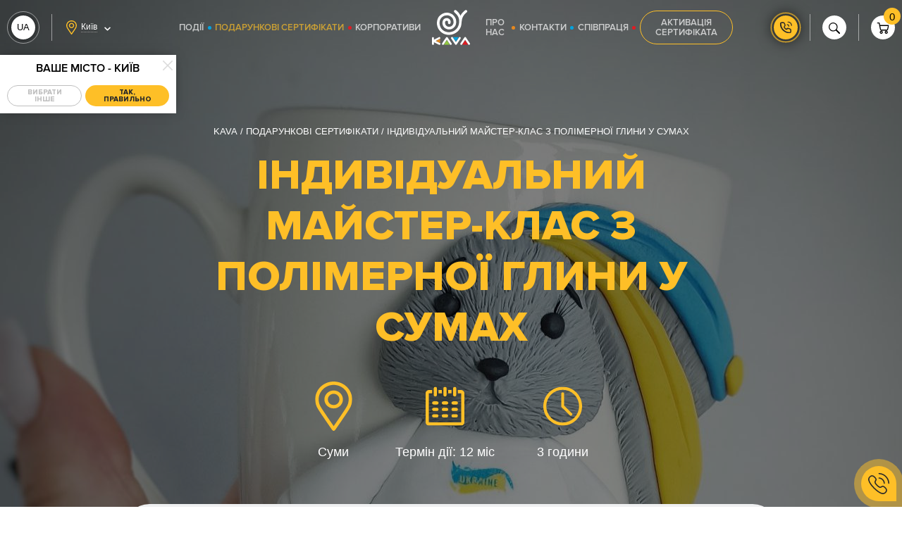

--- FILE ---
content_type: text/html; charset=UTF-8
request_url: https://kava.ua/uk/certificates/individualniy-mayster-klas-z-polimernoi-glini-u-sumakh
body_size: 26374
content:
<!doctype html>
<html lang="uk" class="no-js">
	<head>
	<meta charset="utf-8">
	<meta name="googlebot-news" content="nosnippet">
	<meta name="viewport" content="width=device-width, initial-scale=1, maximum-scale=1, user-scalable=no">
	<meta http-equiv="X-UA-Compatible" content="ie=edge">
	<meta name="csrf-token" content="myV1loiUnRJAJQSnmJpbokD0jakCWMVYnvIAK6b6">

	<title>Індивідуальний майстер-клас з полімерної глини у Сумах | KAVA</title>
		<meta property="fb:app_id" content="2120415321621376" />
	<meta name="description"  content="Замовляй «Індивідуальний майстер-клас з полімерної глини у Сумах» 🤩 Великий вибір вражень для себе та на подарунок ❤️ Швидко  ✅ Вражаючі емоції ⚡️ Яскраві подарункові сертифікати KAVA">
	<link rel="canonical" href="https://kava.ua/uk/certificates/individualniy-mayster-klas-z-polimernoi-glini-u-sumakh"/>
	<meta property="og:type" content="website">
	<meta property="og:site_name" content="KAVA™">
	<meta property="og:url" content="https://kava.ua/uk/certificates/individualniy-mayster-klas-z-polimernoi-glini-u-sumakh">
	<meta property="og:locale" content="uk">
	<meta name="twitter:creator" content="@PaLPaLyCH">
	<meta name="twitter:card" content="summary_large_image">
	<meta property="og:title" content="Індивідуальний майстер-клас з полімерної глини у Сумах | KAVA">
	<meta property="og:description" content="Замовляй «Індивідуальний майстер-клас з полімерної глини у Сумах» 🤩 Великий вибір вражень для себе та на подарунок ❤️ Швидко  ✅ Вражаючі емоції ⚡️ Яскраві подарункові сертифікати KAVA">
	<meta name="google-site-verification" content="P3nM9YnmU07G1aRTYVX5C5qctO-ohNlQ0tiVyZAZuK4" />
			<meta property="og:image" content="https://kava.ua/storage/jumbotrons/z4B7kMSDDPf6ClFg2mRLtdII6dfYxonzEN7t0iJc.jpeg">
				<link rel="alternate" hreflang="ru-UA" href="https://kava.ua/certificates/individualniy-mayster-klas-z-polimernoi-glini-u-sumakh"/>
			<link rel="alternate" hreflang="x-default" href="https://kava.ua/uk/certificates/individualniy-mayster-klas-z-polimernoi-glini-u-sumakh"/>
			<link rel="alternate" hreflang="uk-UA" href="https://kava.ua/uk/certificates/individualniy-mayster-klas-z-polimernoi-glini-u-sumakh"/>
	





	<style>body.OFFis-loading{pointer-events:none;overflow:hidden!important;}body.OFFis-loading .layout{opacity:0;}</style>

	<script id="initConfig">
    window.initConfig = {
        route: {
            ajax: {
                cart: {
                    get: 'https://kava.ua/uk/cart_get',
                    add: 'https://kava.ua/uk/cart_add',
                    update: 'https://kava.ua/uk/cart_update',
                    remove: 'https://kava.ua/uk/cart_remove',
                },
                geolocation: 'https://kava.ua/uk/ajax/geolocation',
                rent: {
                    getDetails: 'https://kava.ua/uk/ajax/get-rent-details',
                    sendOrder: 'https://kava.ua/uk/ajax/send-rent-order'
                }
            }
        },
        googleMapsApi: {
            key: 'AIzaSyBbk9aLcghUiNtlHjlavPeVh7dOiHs4yuw'
        },
                notyKAVA: [
                        {
                delay: 30000,
                timeout: 5000,
                content: {
                    title: '10  осіб',
                    intro: 'переглядають цей сертифікат',
                }
            },
                    ],
        cartTranslations: {
            notyRequiredFieldsMsg: 'Всі дані одержувача сертифіката повинні бути заповнені'
        }
    }
</script>

	<link rel="stylesheet" href="/assets/css/vendor.css?id=8e5daf74d4d4fd51b387">
<link rel="stylesheet" href="/assets/css/common.css?id=d7ee507c9ceed73f467a">
<link rel="stylesheet" href="/assets/css/site.css?id=17e4f3f518443a42264f">
	
			
		<script type="application/ld+json">
			{
    "@context": "https://schema.org",
    "@type": "BreadcrumbList",
    "itemListElement": [
        {
            "@type": "ListItem",
            "position": 1,
            "name": "KAVA",
            "item": "https://kava.ua/uk"
        },
        {
            "@type": "ListItem",
            "position": 2,
            "name": "Подарункові сертифікати",
            "item": "https://kava.ua/uk/certificates"
        },
        {
            "@type": "ListItem",
            "position": 3,
            "name": "Індивідуальний майстер-клас з полімерної глини у Сумах",
            "item": "https://kava.ua/uk/certificates/individualniy-mayster-klas-z-polimernoi-glini-u-sumakh"
        }
    ]
}
		</script>
	
	<script>
		(function(i,s,o,g,r,a,m){
				i["esSdk"] = r;
				i[r] = i[r] || function() {
					(i[r].q = i[r].q || []).push(arguments)
				}, a=s.createElement(o), m=s.getElementsByTagName(o)[0]; a.async=1; a.src=g;
				m.parentNode.insertBefore(a,m)}
		) (window, document, "script", "https://esputnik.com/scripts/v1/public/scripts?apiKey=eyJhbGciOiJSUzI1NiJ9.[base64].O0Bvq7_TUCT0OPrI_iNV8s-wiW_T1TcrFea1Oy0MB4vxW2aLHuodWVnmyQmq6IXx2vTA38pI3UEClM7DbeHphg&domain=094C6EAB-1F39-4C73-B079-F90AA399CF63", "es");
		es("pushOn");
	</script>
</head>



	<body class="is-loading">
									<!-- Facebook Pixel Code -->
<script>
  !function(f,b,e,v,n,t,s)
  {if(f.fbq)return;n=f.fbq=function(){n.callMethod?
  n.callMethod.apply(n,arguments):n.queue.push(arguments)};
  if(!f._fbq)f._fbq=n;n.push=n;n.loaded=!0;n.version='2.0';
  n.queue=[];t=b.createElement(e);t.async=!0;
  t.src=v;s=b.getElementsByTagName(e)[0];
  s.parentNode.insertBefore(t,s)}(window, document,'script',
  'https://connect.facebook.net/en_US/fbevents.js');
  fbq('init', '129012321272958');
</script>
<noscript><img height="1" width="1" alt="" style="display:none"
  src="https://www.facebook.com/tr?id=129012321272958&ev=PageView&noscript=1"
/></noscript>
<!-- End Facebook Pixel Code -->
							<!-- Google Tag Manager -->
<script>(function(w,d,s,l,i){w[l]=w[l]||[];w[l].push({'gtm.start':
new Date().getTime(),event:'gtm.js'});var f=d.getElementsByTagName(s)[0],
j=d.createElement(s),dl=l!='dataLayer'?'&l='+l:'';j.async=true;j.src=
'https://www.googletagmanager.com/gtm.js?id='+i+dl;f.parentNode.insertBefore(j,f);
})(window,document,'script','dataLayer','GTM-NH79545');</script>
<!-- End Google Tag Manager -->
							<!-- Facebook Pixel Code -->
<script>
  !function(f,b,e,v,n,t,s)
  {if(f.fbq)return;n=f.fbq=function(){n.callMethod?
  n.callMethod.apply(n,arguments):n.queue.push(arguments)};
  if(!f._fbq)f._fbq=n;n.push=n;n.loaded=!0;n.version='2.0';
  n.queue=[];t=b.createElement(e);t.async=!0;
  t.src=v;s=b.getElementsByTagName(e)[0];
  s.parentNode.insertBefore(t,s)}(window, document,'script',
  'https://connect.facebook.net/en_US/fbevents.js');
  fbq('init', '129012321272958');
  fbq('track', 'Lead');
</script>
<noscript><img height="1" width="1" alt="" style="display:none"
  src="https://www.facebook.com/tr?id=129012321272958&ev=PageView&noscript=1"
/></noscript>
<!-- End Facebook Pixel Code -->
														<!-- Google Tag Manager (noscript) -->
<noscript><iframe src="https://www.googletagmanager.com/ns.html?id=GTM-NH79545"
height="0" width="0" style="display:none;visibility:hidden"></iframe></noscript>
<!-- End Google Tag Manager (noscript) -->
							<div class="layout layout--site">
			<div class="layout__header">
				<div class="header   not-main-page">
	<div class="container">
		<div class="header__left">
			<div class="grid _hspace-md _items-center">
				<div class="gcell gcell--auto _1200-hide">
					<button type="button" class="mmenu-trigger" data-sitemenu-open>

						<i class='svgi svgi--burger'>
			<svg xmlns="http://www.w3.org/2000/svg"
		     xmlns:xlink="http://www.w3.org/1999/xlink"
			viewBox="0 0 73 73"
			width="73"
			height="73"
		>
			<use xlink:href="https://kava.ua/assets/svg/sprite.svg#burger"></use>
		</svg>
	</i>
						<i class='svgi svgi--close'>
			<svg xmlns="http://www.w3.org/2000/svg"
		     xmlns:xlink="http://www.w3.org/1999/xlink"
			viewBox="0 0 14 14"
			width="14"
			height="14"
		>
			<use xlink:href="https://kava.ua/assets/svg/sprite.svg#close"></use>
		</svg>
	</i>
					</button>
				</div>
				<div class="gcell gcell--auto _1200-hide">
					<div class="_vertical-divider"></div>
				</div>
				<div class="gcell gcell--auto _lg-show">
					<div class='langs js-init' data-toggle>
		<ul class="langs__list">
			<li class="langs__item" data-toggle-trigger>
				<a class="langs__link" ><span>UA</span></a>
			</li>
							
				<li class="langs__item">
					<a class="langs__link set_lang_link" data-postUrl="https://kava.ua/uk/ajax/change-lang" data-locale="ru" data-path="uk/certificates/individualniy-mayster-klas-z-polimernoi-glini-u-sumakh"><span>Ru</span></a>
				</li>
														</ul>
	</div>






































				</div>
				<div class="gcell gcell--auto _lg-show">
					<div class="_vertical-divider"></div>
				</div>
				<div class="gcell gcell--auto">
					<input type="hidden" id="cookie_city" value="">
<div class='geolocation js-init' data-toggle>
	<div class="geolocation__head" title="Ваше місто - Київ" data-toggle-trigger>
		<div class="grid _items-center">
			<div class="gcell gcell--auto">
				<i class='svgi svgi--location'>
			<svg xmlns="http://www.w3.org/2000/svg"
		     xmlns:xlink="http://www.w3.org/1999/xlink"
			viewBox="0 0 15 20"
			width="15"
			height="20"
		>
			<use xlink:href="https://kava.ua/assets/svg/sprite.svg#location"></use>
		</svg>
	</i>
			</div>
			<div class="gcell gcell--auto">
				<div class="geolocation__city-name">Київ</div>
			</div>
			<div class="gcell gcell--auto _sm-show">
				<i class='svgi svgi--chevron-down-sm'>
			<svg xmlns="http://www.w3.org/2000/svg"
		     xmlns:xlink="http://www.w3.org/1999/xlink"
			viewBox="0 0 13 8"
			width="13"
			height="8"
		>
			<use xlink:href="https://kava.ua/assets/svg/sprite.svg#chevron-down-sm"></use>
		</svg>
	</i>
			</div>
		</div>
	</div>
	<div class="geolocation__body" data-toggle-content>
		<div class="js-init" data-tabs="geolocation">
			<div data-tabs="panel" data-panel-id="city-confirm">
				<div class="geolocation__panel geolocation__panel--city-confirm">
					<div class="geolocation__panel-head">
						<div class="geolocation__panel-title">Ваше місто - Київ</div>
						<div class="geolocation__panel-close" data-tabs="trigger" data-target-panel="city-confirm"
							 data-toggle-close>
							<i class='svgi svgi--close'>
			<svg xmlns="http://www.w3.org/2000/svg"
		     xmlns:xlink="http://www.w3.org/1999/xlink"
			viewBox="0 0 14 14"
			width="14"
			height="14"
		>
			<use xlink:href="https://kava.ua/assets/svg/sprite.svg#close"></use>
		</svg>
	</i>
						</div>
					</div>
					<div class="geolocation__panel-body">
						<div class="grid _space-sm _justify-center _flex-nowrap">
							<div class="gcell gcell--auto">
								<button class='button button--sm button--translucent-brand' type='button' data-tabs='trigger' data-target-panel='city-select'>
	<span class="button__content">
		
					<span class="button__text">Вибрати інше</span>
		
			</span>
</button>
							</div>
							<div class="gcell gcell--auto">
								<button class='button button--sm' type='button' data-toggle-close>
	<span class="button__content">
		
					<span class="button__text">Так, правильно</span>
		
			</span>
</button>
							</div>
						</div>
					</div>
				</div>
			</div>
			<div data-tabs="panel" data-panel-id="city-select">
				<div class="geolocation__panel geolocation__panel--city-select">
					<div class="geolocation__panel-head">
						<div class="geolocation__panel-title">Виберіть ваше місто</div>
						<div class="geolocation__panel-close" data-tabs="trigger" data-target-panel="city-confirm"
							 data-toggle-close>
							<i class='svgi svgi--close'>
			<svg xmlns="http://www.w3.org/2000/svg"
		     xmlns:xlink="http://www.w3.org/1999/xlink"
			viewBox="0 0 14 14"
			width="14"
			height="14"
		>
			<use xlink:href="https://kava.ua/assets/svg/sprite.svg#close"></use>
		</svg>
	</i>
						</div>
					</div>
					<div class="geolocation__panel-body">
						<div class="grid _space-def">
																						<div class="gcell gcell--6">
									<div class='inform inform--dark' data-city-id='31' data-route='site.certificates.show' data-route-param='{"slug":"individualniy-mayster-klas-z-polimernoi-glini-u-sumakh"}'>
	<div class="grid _hspace-md _flex-nowrap">
					<div class="gcell gcell--auto _flex-noshrink">
				<div class="inform__icon">
					<i class='svgi svgi--location'>
			<svg xmlns="http://www.w3.org/2000/svg"
		     xmlns:xlink="http://www.w3.org/1999/xlink"
			viewBox="0 0 15 20"
			width="15"
			height="20"
		>
			<use xlink:href="https://kava.ua/assets/svg/sprite.svg#location"></use>
		</svg>
	</i>
				</div>
			</div>
							<div class="gcell gcell--auto">
				<div class="inform__content"><div>Буковель</div></div>
			</div>
					</div>
</div>
								</div>
															<div class="gcell gcell--6">
									<div class='inform inform--dark' data-city-id='30' data-route='site.certificates.show' data-route-param='{"slug":"individualniy-mayster-klas-z-polimernoi-glini-u-sumakh"}'>
	<div class="grid _hspace-md _flex-nowrap">
					<div class="gcell gcell--auto _flex-noshrink">
				<div class="inform__icon">
					<i class='svgi svgi--location'>
			<svg xmlns="http://www.w3.org/2000/svg"
		     xmlns:xlink="http://www.w3.org/1999/xlink"
			viewBox="0 0 15 20"
			width="15"
			height="20"
		>
			<use xlink:href="https://kava.ua/assets/svg/sprite.svg#location"></use>
		</svg>
	</i>
				</div>
			</div>
							<div class="gcell gcell--auto">
				<div class="inform__content"><div>Вінниця</div></div>
			</div>
					</div>
</div>
								</div>
															<div class="gcell gcell--6">
									<div class='inform inform--dark' data-city-id='1' data-route='site.certificates.show' data-route-param='{"slug":"individualniy-mayster-klas-z-polimernoi-glini-u-sumakh"}'>
	<div class="grid _hspace-md _flex-nowrap">
					<div class="gcell gcell--auto _flex-noshrink">
				<div class="inform__icon">
					<i class='svgi svgi--location'>
			<svg xmlns="http://www.w3.org/2000/svg"
		     xmlns:xlink="http://www.w3.org/1999/xlink"
			viewBox="0 0 15 20"
			width="15"
			height="20"
		>
			<use xlink:href="https://kava.ua/assets/svg/sprite.svg#location"></use>
		</svg>
	</i>
				</div>
			</div>
							<div class="gcell gcell--auto">
				<div class="inform__content"><div>Дніпро</div></div>
			</div>
					</div>
</div>
								</div>
															<div class="gcell gcell--6">
									<div class='inform inform--dark' data-city-id='4' data-route='site.certificates.show' data-route-param='{"slug":"individualniy-mayster-klas-z-polimernoi-glini-u-sumakh"}'>
	<div class="grid _hspace-md _flex-nowrap">
					<div class="gcell gcell--auto _flex-noshrink">
				<div class="inform__icon">
					<i class='svgi svgi--location'>
			<svg xmlns="http://www.w3.org/2000/svg"
		     xmlns:xlink="http://www.w3.org/1999/xlink"
			viewBox="0 0 15 20"
			width="15"
			height="20"
		>
			<use xlink:href="https://kava.ua/assets/svg/sprite.svg#location"></use>
		</svg>
	</i>
				</div>
			</div>
							<div class="gcell gcell--auto">
				<div class="inform__content"><div>Запоріжжя</div></div>
			</div>
					</div>
</div>
								</div>
															<div class="gcell gcell--6">
									<div class='inform inform--dark' data-city-id='26' data-route='site.certificates.show' data-route-param='{"slug":"individualniy-mayster-klas-z-polimernoi-glini-u-sumakh"}'>
	<div class="grid _hspace-md _flex-nowrap">
					<div class="gcell gcell--auto _flex-noshrink">
				<div class="inform__icon">
					<i class='svgi svgi--location'>
			<svg xmlns="http://www.w3.org/2000/svg"
		     xmlns:xlink="http://www.w3.org/1999/xlink"
			viewBox="0 0 15 20"
			width="15"
			height="20"
		>
			<use xlink:href="https://kava.ua/assets/svg/sprite.svg#location"></use>
		</svg>
	</i>
				</div>
			</div>
							<div class="gcell gcell--auto">
				<div class="inform__content"><div>Кам'янське</div></div>
			</div>
					</div>
</div>
								</div>
															<div class="gcell gcell--6">
									<div class='inform inform--dark' data-city-id='5' data-route='site.certificates.show' data-route-param='{"slug":"individualniy-mayster-klas-z-polimernoi-glini-u-sumakh"}'>
	<div class="grid _hspace-md _flex-nowrap">
					<div class="gcell gcell--auto _flex-noshrink">
				<div class="inform__icon">
					<i class='svgi svgi--location'>
			<svg xmlns="http://www.w3.org/2000/svg"
		     xmlns:xlink="http://www.w3.org/1999/xlink"
			viewBox="0 0 15 20"
			width="15"
			height="20"
		>
			<use xlink:href="https://kava.ua/assets/svg/sprite.svg#location"></use>
		</svg>
	</i>
				</div>
			</div>
							<div class="gcell gcell--auto">
				<div class="inform__content"><div>Київ</div></div>
			</div>
					</div>
</div>
								</div>
															<div class="gcell gcell--6">
									<div class='inform inform--dark' data-city-id='27' data-route='site.certificates.show' data-route-param='{"slug":"individualniy-mayster-klas-z-polimernoi-glini-u-sumakh"}'>
	<div class="grid _hspace-md _flex-nowrap">
					<div class="gcell gcell--auto _flex-noshrink">
				<div class="inform__icon">
					<i class='svgi svgi--location'>
			<svg xmlns="http://www.w3.org/2000/svg"
		     xmlns:xlink="http://www.w3.org/1999/xlink"
			viewBox="0 0 15 20"
			width="15"
			height="20"
		>
			<use xlink:href="https://kava.ua/assets/svg/sprite.svg#location"></use>
		</svg>
	</i>
				</div>
			</div>
							<div class="gcell gcell--auto">
				<div class="inform__content"><div>Кременчук</div></div>
			</div>
					</div>
</div>
								</div>
															<div class="gcell gcell--6">
									<div class='inform inform--dark' data-city-id='23' data-route='site.certificates.show' data-route-param='{"slug":"individualniy-mayster-klas-z-polimernoi-glini-u-sumakh"}'>
	<div class="grid _hspace-md _flex-nowrap">
					<div class="gcell gcell--auto _flex-noshrink">
				<div class="inform__icon">
					<i class='svgi svgi--location'>
			<svg xmlns="http://www.w3.org/2000/svg"
		     xmlns:xlink="http://www.w3.org/1999/xlink"
			viewBox="0 0 15 20"
			width="15"
			height="20"
		>
			<use xlink:href="https://kava.ua/assets/svg/sprite.svg#location"></use>
		</svg>
	</i>
				</div>
			</div>
							<div class="gcell gcell--auto">
				<div class="inform__content"><div>Кривий Ріг</div></div>
			</div>
					</div>
</div>
								</div>
															<div class="gcell gcell--6">
									<div class='inform inform--dark' data-city-id='22' data-route='site.certificates.show' data-route-param='{"slug":"individualniy-mayster-klas-z-polimernoi-glini-u-sumakh"}'>
	<div class="grid _hspace-md _flex-nowrap">
					<div class="gcell gcell--auto _flex-noshrink">
				<div class="inform__icon">
					<i class='svgi svgi--location'>
			<svg xmlns="http://www.w3.org/2000/svg"
		     xmlns:xlink="http://www.w3.org/1999/xlink"
			viewBox="0 0 15 20"
			width="15"
			height="20"
		>
			<use xlink:href="https://kava.ua/assets/svg/sprite.svg#location"></use>
		</svg>
	</i>
				</div>
			</div>
							<div class="gcell gcell--auto">
				<div class="inform__content"><div>Кропивницький</div></div>
			</div>
					</div>
</div>
								</div>
															<div class="gcell gcell--6">
									<div class='inform inform--dark' data-city-id='9' data-route='site.certificates.show' data-route-param='{"slug":"individualniy-mayster-klas-z-polimernoi-glini-u-sumakh"}'>
	<div class="grid _hspace-md _flex-nowrap">
					<div class="gcell gcell--auto _flex-noshrink">
				<div class="inform__icon">
					<i class='svgi svgi--location'>
			<svg xmlns="http://www.w3.org/2000/svg"
		     xmlns:xlink="http://www.w3.org/1999/xlink"
			viewBox="0 0 15 20"
			width="15"
			height="20"
		>
			<use xlink:href="https://kava.ua/assets/svg/sprite.svg#location"></use>
		</svg>
	</i>
				</div>
			</div>
							<div class="gcell gcell--auto">
				<div class="inform__content"><div>Луцьк</div></div>
			</div>
					</div>
</div>
								</div>
															<div class="gcell gcell--6">
									<div class='inform inform--dark' data-city-id='2' data-route='site.certificates.show' data-route-param='{"slug":"individualniy-mayster-klas-z-polimernoi-glini-u-sumakh"}'>
	<div class="grid _hspace-md _flex-nowrap">
					<div class="gcell gcell--auto _flex-noshrink">
				<div class="inform__icon">
					<i class='svgi svgi--location'>
			<svg xmlns="http://www.w3.org/2000/svg"
		     xmlns:xlink="http://www.w3.org/1999/xlink"
			viewBox="0 0 15 20"
			width="15"
			height="20"
		>
			<use xlink:href="https://kava.ua/assets/svg/sprite.svg#location"></use>
		</svg>
	</i>
				</div>
			</div>
							<div class="gcell gcell--auto">
				<div class="inform__content"><div>Львів</div></div>
			</div>
					</div>
</div>
								</div>
															<div class="gcell gcell--6">
									<div class='inform inform--dark' data-city-id='17' data-route='site.certificates.show' data-route-param='{"slug":"individualniy-mayster-klas-z-polimernoi-glini-u-sumakh"}'>
	<div class="grid _hspace-md _flex-nowrap">
					<div class="gcell gcell--auto _flex-noshrink">
				<div class="inform__icon">
					<i class='svgi svgi--location'>
			<svg xmlns="http://www.w3.org/2000/svg"
		     xmlns:xlink="http://www.w3.org/1999/xlink"
			viewBox="0 0 15 20"
			width="15"
			height="20"
		>
			<use xlink:href="https://kava.ua/assets/svg/sprite.svg#location"></use>
		</svg>
	</i>
				</div>
			</div>
							<div class="gcell gcell--auto">
				<div class="inform__content"><div>Миколаїв</div></div>
			</div>
					</div>
</div>
								</div>
															<div class="gcell gcell--6">
									<div class='inform inform--dark' data-city-id='16' data-route='site.certificates.show' data-route-param='{"slug":"individualniy-mayster-klas-z-polimernoi-glini-u-sumakh"}'>
	<div class="grid _hspace-md _flex-nowrap">
					<div class="gcell gcell--auto _flex-noshrink">
				<div class="inform__icon">
					<i class='svgi svgi--location'>
			<svg xmlns="http://www.w3.org/2000/svg"
		     xmlns:xlink="http://www.w3.org/1999/xlink"
			viewBox="0 0 15 20"
			width="15"
			height="20"
		>
			<use xlink:href="https://kava.ua/assets/svg/sprite.svg#location"></use>
		</svg>
	</i>
				</div>
			</div>
							<div class="gcell gcell--auto">
				<div class="inform__content"><div>Одеса</div></div>
			</div>
					</div>
</div>
								</div>
															<div class="gcell gcell--6">
									<div class='inform inform--dark' data-city-id='18' data-route='site.certificates.show' data-route-param='{"slug":"individualniy-mayster-klas-z-polimernoi-glini-u-sumakh"}'>
	<div class="grid _hspace-md _flex-nowrap">
					<div class="gcell gcell--auto _flex-noshrink">
				<div class="inform__icon">
					<i class='svgi svgi--location'>
			<svg xmlns="http://www.w3.org/2000/svg"
		     xmlns:xlink="http://www.w3.org/1999/xlink"
			viewBox="0 0 15 20"
			width="15"
			height="20"
		>
			<use xlink:href="https://kava.ua/assets/svg/sprite.svg#location"></use>
		</svg>
	</i>
				</div>
			</div>
							<div class="gcell gcell--auto">
				<div class="inform__content"><div>Полтава</div></div>
			</div>
					</div>
</div>
								</div>
															<div class="gcell gcell--6">
									<div class='inform inform--dark' data-city-id='28' data-route='site.certificates.show' data-route-param='{"slug":"individualniy-mayster-klas-z-polimernoi-glini-u-sumakh"}'>
	<div class="grid _hspace-md _flex-nowrap">
					<div class="gcell gcell--auto _flex-noshrink">
				<div class="inform__icon">
					<i class='svgi svgi--location'>
			<svg xmlns="http://www.w3.org/2000/svg"
		     xmlns:xlink="http://www.w3.org/1999/xlink"
			viewBox="0 0 15 20"
			width="15"
			height="20"
		>
			<use xlink:href="https://kava.ua/assets/svg/sprite.svg#location"></use>
		</svg>
	</i>
				</div>
			</div>
							<div class="gcell gcell--auto">
				<div class="inform__content"><div>Рівне</div></div>
			</div>
					</div>
</div>
								</div>
															<div class="gcell gcell--6">
									<div class='inform inform--dark' data-city-id='25' data-route='site.certificates.show' data-route-param='{"slug":"individualniy-mayster-klas-z-polimernoi-glini-u-sumakh"}'>
	<div class="grid _hspace-md _flex-nowrap">
					<div class="gcell gcell--auto _flex-noshrink">
				<div class="inform__icon">
					<i class='svgi svgi--location'>
			<svg xmlns="http://www.w3.org/2000/svg"
		     xmlns:xlink="http://www.w3.org/1999/xlink"
			viewBox="0 0 15 20"
			width="15"
			height="20"
		>
			<use xlink:href="https://kava.ua/assets/svg/sprite.svg#location"></use>
		</svg>
	</i>
				</div>
			</div>
							<div class="gcell gcell--auto">
				<div class="inform__content"><div>Славське</div></div>
			</div>
					</div>
</div>
								</div>
															<div class="gcell gcell--6">
									<div class='inform inform--dark' data-city-id='21' data-route='site.certificates.show' data-route-param='{"slug":"individualniy-mayster-klas-z-polimernoi-glini-u-sumakh"}'>
	<div class="grid _hspace-md _flex-nowrap">
					<div class="gcell gcell--auto _flex-noshrink">
				<div class="inform__icon">
					<i class='svgi svgi--location'>
			<svg xmlns="http://www.w3.org/2000/svg"
		     xmlns:xlink="http://www.w3.org/1999/xlink"
			viewBox="0 0 15 20"
			width="15"
			height="20"
		>
			<use xlink:href="https://kava.ua/assets/svg/sprite.svg#location"></use>
		</svg>
	</i>
				</div>
			</div>
							<div class="gcell gcell--auto">
				<div class="inform__content"><div>Суми</div></div>
			</div>
					</div>
</div>
								</div>
															<div class="gcell gcell--6">
									<div class='inform inform--dark' data-city-id='10' data-route='site.certificates.show' data-route-param='{"slug":"individualniy-mayster-klas-z-polimernoi-glini-u-sumakh"}'>
	<div class="grid _hspace-md _flex-nowrap">
					<div class="gcell gcell--auto _flex-noshrink">
				<div class="inform__icon">
					<i class='svgi svgi--location'>
			<svg xmlns="http://www.w3.org/2000/svg"
		     xmlns:xlink="http://www.w3.org/1999/xlink"
			viewBox="0 0 15 20"
			width="15"
			height="20"
		>
			<use xlink:href="https://kava.ua/assets/svg/sprite.svg#location"></use>
		</svg>
	</i>
				</div>
			</div>
							<div class="gcell gcell--auto">
				<div class="inform__content"><div>Тернопіль</div></div>
			</div>
					</div>
</div>
								</div>
															<div class="gcell gcell--6">
									<div class='inform inform--dark' data-city-id='29' data-route='site.certificates.show' data-route-param='{"slug":"individualniy-mayster-klas-z-polimernoi-glini-u-sumakh"}'>
	<div class="grid _hspace-md _flex-nowrap">
					<div class="gcell gcell--auto _flex-noshrink">
				<div class="inform__icon">
					<i class='svgi svgi--location'>
			<svg xmlns="http://www.w3.org/2000/svg"
		     xmlns:xlink="http://www.w3.org/1999/xlink"
			viewBox="0 0 15 20"
			width="15"
			height="20"
		>
			<use xlink:href="https://kava.ua/assets/svg/sprite.svg#location"></use>
		</svg>
	</i>
				</div>
			</div>
							<div class="gcell gcell--auto">
				<div class="inform__content"><div>Ужгород</div></div>
			</div>
					</div>
</div>
								</div>
															<div class="gcell gcell--6">
									<div class='inform inform--dark' data-city-id='24' data-route='site.certificates.show' data-route-param='{"slug":"individualniy-mayster-klas-z-polimernoi-glini-u-sumakh"}'>
	<div class="grid _hspace-md _flex-nowrap">
					<div class="gcell gcell--auto _flex-noshrink">
				<div class="inform__icon">
					<i class='svgi svgi--location'>
			<svg xmlns="http://www.w3.org/2000/svg"
		     xmlns:xlink="http://www.w3.org/1999/xlink"
			viewBox="0 0 15 20"
			width="15"
			height="20"
		>
			<use xlink:href="https://kava.ua/assets/svg/sprite.svg#location"></use>
		</svg>
	</i>
				</div>
			</div>
							<div class="gcell gcell--auto">
				<div class="inform__content"><div>Івано-Франківськ</div></div>
			</div>
					</div>
</div>
								</div>
															<div class="gcell gcell--6">
									<div class='inform inform--dark' data-city-id='11' data-route='site.certificates.show' data-route-param='{"slug":"individualniy-mayster-klas-z-polimernoi-glini-u-sumakh"}'>
	<div class="grid _hspace-md _flex-nowrap">
					<div class="gcell gcell--auto _flex-noshrink">
				<div class="inform__icon">
					<i class='svgi svgi--location'>
			<svg xmlns="http://www.w3.org/2000/svg"
		     xmlns:xlink="http://www.w3.org/1999/xlink"
			viewBox="0 0 15 20"
			width="15"
			height="20"
		>
			<use xlink:href="https://kava.ua/assets/svg/sprite.svg#location"></use>
		</svg>
	</i>
				</div>
			</div>
							<div class="gcell gcell--auto">
				<div class="inform__content"><div>Харків</div></div>
			</div>
					</div>
</div>
								</div>
															<div class="gcell gcell--6">
									<div class='inform inform--dark' data-city-id='15' data-route='site.certificates.show' data-route-param='{"slug":"individualniy-mayster-klas-z-polimernoi-glini-u-sumakh"}'>
	<div class="grid _hspace-md _flex-nowrap">
					<div class="gcell gcell--auto _flex-noshrink">
				<div class="inform__icon">
					<i class='svgi svgi--location'>
			<svg xmlns="http://www.w3.org/2000/svg"
		     xmlns:xlink="http://www.w3.org/1999/xlink"
			viewBox="0 0 15 20"
			width="15"
			height="20"
		>
			<use xlink:href="https://kava.ua/assets/svg/sprite.svg#location"></use>
		</svg>
	</i>
				</div>
			</div>
							<div class="gcell gcell--auto">
				<div class="inform__content"><div>Черкаси</div></div>
			</div>
					</div>
</div>
								</div>
															<div class="gcell gcell--6">
									<div class='inform inform--dark' data-city-id='12' data-route='site.certificates.show' data-route-param='{"slug":"individualniy-mayster-klas-z-polimernoi-glini-u-sumakh"}'>
	<div class="grid _hspace-md _flex-nowrap">
					<div class="gcell gcell--auto _flex-noshrink">
				<div class="inform__icon">
					<i class='svgi svgi--location'>
			<svg xmlns="http://www.w3.org/2000/svg"
		     xmlns:xlink="http://www.w3.org/1999/xlink"
			viewBox="0 0 15 20"
			width="15"
			height="20"
		>
			<use xlink:href="https://kava.ua/assets/svg/sprite.svg#location"></use>
		</svg>
	</i>
				</div>
			</div>
							<div class="gcell gcell--auto">
				<div class="inform__content"><div>Чернігів</div></div>
			</div>
					</div>
</div>
								</div>
													</div>
					</div>
				</div>
			</div>
		</div>
	</div>
</div>
				</div>
			</div>
		</div>
		<div class="header__center">
			<div class="header__navbar">
				<nav class='navbar navbar--header'>
		<div class="navbar__stage">
							<ul class="navbar__list navbar__list--left">
																										<li class="navbar__item">
									<a class="navbar__link" href="https://kava.ua/uk/events">
										<span class="navbar__link-text">Події</span>
									</a>
								</li>
													
																										<li class="navbar__item is-active">
									<a class="navbar__link" href="https://kava.ua/uk/certificates">
										<span class="navbar__link-text">Подарункові сертифікати</span>
									</a>
								</li>
													
																										<li class="navbar__item">
									<a class="navbar__link" href="https://kava.ua/uk/corporate">
										<span class="navbar__link-text">Корпоративи</span>
									</a>
								</li>
													
									</ul>
						<div class="navbar__logo">
				<a class='logo logo--navbar' href='https://kava.ua/uk' title='Головна'>
	<img class="logo__img" src="https://kava.ua/assets/img/svg/logo-full.svg" width="110" height="101" alt="KAVA - клуб активного отдыха и Экстремального туризма! Адреналин">
</a>
			</div>
							<ul class="navbar__list navbar__list--right">
																										<li class="navbar__item">
									<a class="navbar__link" href="https://kava.ua/uk/about">
										<span class="navbar__link-text">Про нас</span>
									</a>
								</li>
																																							<li class="navbar__item">
									<a class="navbar__link" href="https://kava.ua/uk/contacts">
										<span class="navbar__link-text">Контакти</span>
									</a>
								</li>
																																							<li class="navbar__item">
									<a class="navbar__link" href="https://kava.ua/uk/news/kak-stat-partnerom-kava-i-poluchat-novykh-klientov-na-svoi-uslugi">
										<span class="navbar__link-text">Співпраця</span>
									</a>
								</li>
																		
											<li class="navbar__item">
							<a class="navbar__link navbar__link--with-border" href="https://kava.ua/uk/active">
								<span class="navbar__link-text">Активація сертифіката</span>
							</a>
						</li>
									</ul>
					</div>
	</nav>

			</div>
		</div>
		<div class="header__right">
			<div class="grid _hspace-md _items-center _justify-end">
				<div class="gcell gcell--auto">
																<div class="phone-tooltip js-init" data-toggle>
							<div class="phone-tooltip__toggle" data-toggle-trigger>
																	<i class='phone-tooltip__icon phone-tooltip__icon--phone-ring'>
			<svg xmlns="http://www.w3.org/2000/svg"
		     xmlns:xlink="http://www.w3.org/1999/xlink"
			viewBox="0 0 18 18"
			width="18"
			height="18"
		>
			<use xlink:href="https://kava.ua/assets/svg/sprite.svg#phone-ring"></use>
		</svg>
	</i>
																									<i class='phone-tooltip__icon phone-tooltip__icon--hover phone-tooltip__icon phone-tooltip__icon--hover--phone-ring--hover'>
			<svg xmlns="http://www.w3.org/2000/svg"
		     xmlns:xlink="http://www.w3.org/1999/xlink"
			viewBox="0 0 18 18"
			width="18"
			height="18"
		>
			<use xlink:href="https://kava.ua/assets/svg/sprite.svg#phone-ring--hover"></use>
		</svg>
	</i>
															</div>

							<a href="tel:+380936339662" data-toggle-content
							   data-event-layer="click-on-phone"
							   class="phone-tooltip__content">
								+38 093 633 96 62
							</a>
						</div>
									</div>

				<div class="gcell gcell--auto _sm-show _xl-hide">
					<div class="_vertical-divider"></div>
				</div>
				<div class="gcell gcell--auto">
					<div class='search js-init' data-toggle data-user-config='{"focusInput":true}'>
	<button class='button button--icon-only-white search__opener' type='button' title='Пошук' data-toggle-trigger>
	<span class="button__content">
					<span class="button__icon">
				<i class='svgi svgi--search'>
			<svg xmlns="http://www.w3.org/2000/svg"
		     xmlns:xlink="http://www.w3.org/1999/xlink"
			viewBox="0 0 16 16"
			width="16"
			height="16"
		>
			<use xlink:href="https://kava.ua/assets/svg/sprite.svg#search"></use>
		</svg>
	</i>
			</span>
		
		
			</span>
</button>
	<div class="search__wrap js-init" data-search data-toggle-content>
		<div class="search__head">
			<form action="https://kava.ua/uk/search"  class="search__form" data-search-form>
				<div class="grid _space-md _items-center _flex-nowrap">
					<div class="gcell gcell--auto _flex-noshrink">
						<button class='button button--icon-only-white search__submit' type='submit' title='Знайти'>
	<span class="button__content">
					<span class="button__icon">
				<i class='svgi svgi--search'>
			<svg xmlns="http://www.w3.org/2000/svg"
		     xmlns:xlink="http://www.w3.org/1999/xlink"
			viewBox="0 0 16 16"
			width="16"
			height="16"
		>
			<use xlink:href="https://kava.ua/assets/svg/sprite.svg#search"></use>
		</svg>
	</i>
			</span>
		
		
			</span>
</button>
					</div>
					<div class="gcell gcell--auto _flex-grow">
						<div class="search__control" data-short-query="Введіть мінімум 3 символи">
							<input type="text" name="query" id="query" class="search__input" placeholder="Що ви шукаєте?" data-search-input>
							<div class="search__input-decor-line"></div>
						</div>
					</div>
					<div class="gcell gcell--auto _flex-noshrink">
						<button class='button button--icon-only-brand search__closet' type='button' title='Закрити' data-toggle-trigger>
	<span class="button__content">
					<span class="button__icon">
				<i class='svgi svgi--close'>
			<svg xmlns="http://www.w3.org/2000/svg"
		     xmlns:xlink="http://www.w3.org/1999/xlink"
			viewBox="0 0 14 14"
			width="14"
			height="14"
		>
			<use xlink:href="https://kava.ua/assets/svg/sprite.svg#close"></use>
		</svg>
	</i>
			</span>
		
		
			</span>
</button>
					</div>
				</div>
			</form>
		</div>
		<div class="search__body" data-search-suggestions>
			
		</div>
	</div>
</div>
				</div>

				<div class="gcell gcell--auto _sm-show">
					<div class="_vertical-divider"></div>
				</div>
				<div class="gcell gcell--auto">
					<div class="cart-info has-items" data-cart-info>
						<button class='button button--icon-only-white js-init' type='button' title='Кошик' data-mfp='inline' data-mfp-src='#cart-wrapper'>
	<span class="button__content">
					<span class="button__icon">
				<i class='svgi svgi--cart'>
			<svg xmlns="http://www.w3.org/2000/svg"
		     xmlns:xlink="http://www.w3.org/1999/xlink"
			viewBox="0 0 18 17"
			width="18"
			height="17"
		>
			<use xlink:href="https://kava.ua/assets/svg/sprite.svg#cart"></use>
		</svg>
	</i>
			</span>
		
		
			</span>
</button>
						<div class="cart-info__count" data-cart-total-quantity>0</div>
					</div>
				</div>
			</div>
		</div>
	</div>
</div>
			</div>
			<div class="layout__body">

					<div class='section section--hero section--hero-certificates' style='background-image: url(https://kava.ua/img/jumbotrons/z4B7kMSDDPf6ClFg2mRLtdII6dfYxonzEN7t0iJc.jpeg);'>
	
			<div class="section__content">
			<div class="section__breadcrumbs">
		<div class='breadcrumbs'>
        <ul class="breadcrumbs__list">
                                                                        <li class="breadcrumbs__item">
                    <a class="breadcrumbs__link" href="https://kava.ua/uk" itemprop="item">
                        <span itemprop="name">KAVA</span>
                    </a>
                        <meta itemprop="position" content="1">
                </li>
                                                                            <li class="breadcrumbs__item">
                    <a class="breadcrumbs__link" href="https://kava.ua/uk/certificates" itemprop="item">
                        <span itemprop="name">Подарункові сертифікати</span>
                    </a>
                        <meta itemprop="position" content="2">
                </li>
                                                                                <li class="breadcrumbs__item" >
                        <a class="breadcrumbs__current"  >
                            <span>Індивідуальний майстер-клас з полімерної глини у Сумах</span>
                        </a>
                    </li>
                                    </ul>
    </div>

		</div>
	<h1 class="section__title">Індивідуальний майстер-клас з полімерної глини у Сумах</h1>
	<div class="section__meta">
		<div class="grid _space-lg _def-space-xl _justify-center">
			<div class="gcell gcell--auto">
								<div class='inform inform--light inform--lg'>
	<div class="grid _space-def _items-center _justify-center _flex-column _flex-nowrap">
					<div class="gcell gcell--auto _flex-noshrink">
				<div class="inform__icon">
					<i class='svgi svgi--location'>
			<svg xmlns="http://www.w3.org/2000/svg"
		     xmlns:xlink="http://www.w3.org/1999/xlink"
			viewBox="0 0 15 20"
			width="15"
			height="20"
		>
			<use xlink:href="https://kava.ua/assets/svg/sprite.svg#location"></use>
		</svg>
	</i>
				</div>
			</div>
							<div class="gcell gcell--auto">
				<div class="inform__content"><div>Суми</div></div>
			</div>
					</div>
</div>
			</div>
							<div class="gcell gcell--auto">
					<div class='inform inform--light inform--lg'>
	<div class="grid _space-def _items-center _justify-center _flex-column _flex-nowrap">
					<div class="gcell gcell--auto _flex-noshrink">
				<div class="inform__icon">
					<i class='svgi svgi--calendar'>
			<svg xmlns="http://www.w3.org/2000/svg"
		     xmlns:xlink="http://www.w3.org/1999/xlink"
			viewBox="0 0 17 17"
			width="17"
			height="17"
		>
			<use xlink:href="https://kava.ua/assets/svg/sprite.svg#calendar"></use>
		</svg>
	</i>
				</div>
			</div>
							<div class="gcell gcell--auto">
				<div class="inform__content">Термін дії: 12 міс</div>
			</div>
					</div>
</div>
				</div>
										<div class="gcell gcell--auto">
					<div class='inform inform--light inform--lg'>
	<div class="grid _space-def _items-center _justify-center _flex-column _flex-nowrap">
					<div class="gcell gcell--auto _flex-noshrink">
				<div class="inform__icon">
					<i class='svgi svgi--time'>
			<svg xmlns="http://www.w3.org/2000/svg"
		     xmlns:xlink="http://www.w3.org/1999/xlink"
			viewBox="0 0 17 17"
			width="17"
			height="17"
		>
			<use xlink:href="https://kava.ua/assets/svg/sprite.svg#time"></use>
		</svg>
	</i>
				</div>
			</div>
							<div class="gcell gcell--auto">
				<div class="inform__content"><div>3 години</div></div>
			</div>
					</div>
</div>
				</div>
					</div>
	</div>

	<div class="section__variant">
		<div class="gcell gcell--12">
			<div class='form certificate-card__gift-links'>
	<form class="js-init"    >
					<input type="hidden" name="_token" value="myV1loiUnRJAJQSnmJpbokD0jakCWMVYnvIAK6b6">
				
					<div class="form__body">
				<input type="hidden" name="product_id" id="product_id" value="2277">
				<div class="grid _space-def _items-center _justify-between">
					<div class="gcell gcell--12 gcell--def-6">
						<div class='select-box select-box--single black-trigger no-icon js-init' data-select-box data-user-config='{"mode":"single","useHtml":true}'>
		<div class="select-box__head" data-select-box-trigger>
			<div class="select-box__checked" data-select-box-checked>Вибрати...</div>
		</div>
		<div class="select-box__body" data-select-box-content>
			<div class="select-box__list">
									<div class="select-box__item">
																			<label class='control control--radio'>
	<input class="control__field" type='radio' name='variation' value="2277" checked data-url='https://kava.ua/uk/certificates/individualniy-mayster-klas-z-polimernoi-glini-u-sumakh'>
	<i class="control__icon"></i>
					<a href="https://kava.ua/uk/certificates/individualniy-mayster-klas-z-polimernoi-glini-u-sumakh" class="control__text">
			   1 ос. / 3 години <span data-current="1 100" data-old="0">1 100 грн</span>
			</a>
		</label>
											</div>
									<div class="select-box__item">
																			<label class='control control--radio'>
	<input class="control__field" type='radio' name='variation' value="2309" data-url='https://kava.ua/uk/certificates/individualniy-mayster-klas-iz-polimernoi-glini-dlya-dvokh-u-sumakh'>
	<i class="control__icon"></i>
					<a href="https://kava.ua/uk/certificates/individualniy-mayster-klas-iz-polimernoi-glini-dlya-dvokh-u-sumakh" class="control__text">
			   2 ос. / 3 години <span data-current="2 200" data-old="0">2 200 грн</span>
			</a>
		</label>
											</div>
									<div class="select-box__item">
																			<label class='control control--radio'>
	<input class="control__field" type='radio' name='variation' value="2310" data-url='https://kava.ua/uk/certificates/mayster-klas-z-polimernoi-glini-u-grupi-u-sumakh'>
	<i class="control__icon"></i>
					<a href="https://kava.ua/uk/certificates/mayster-klas-z-polimernoi-glini-u-grupi-u-sumakh" class="control__text">
			   1 ос. / 3 години, в групі <span data-current="600" data-old="0">600 грн</span>
			</a>
		</label>
											</div>
							</div>
		</div>
			</div>
					</div>


					<div class="gcell gcell--12 gcell--def-6">
						<div class="_flex _justify-end">
							<div class="certificate-card__prices">
								<div class="certificate-card__price certificate-card__price--current" data-current>1 100 <span>грн</span></div>
								<div class="certificate-card__price certificate-card__price--old" data-old></div>
							</div>

															<div class='control control--submit'>
	<button class='button certificate-card__gift-link' type='submit' data-cart-action='add' data-product-id='2277'>
	<span class="button__content">
		
					<span class="button__text">Купити</span>
		
			</span>
</button>
</div>
													</div>
					</div>
				</div>
			</div>
		
			</form>
</div>
		</div>
	</div>

	<div class="section__inform">
		<div class="grid _space-md _items-center _flex-nowrap">
			<div class="gcell gcell--auto _flex-noshrink">
				<div class="inform__icon">
					<i class="svgi svgi--men">
						<svg xmlns="http://www.w3.org/2000/svg" xmlns:xlink="http://www.w3.org/1999/xlink" viewBox="0 0 21 23" width="21" height="23">
							<use xlink:href="https://kava.ua/assets/svg/sprite.svg#men"></use>
						</svg>
					</i>
				</div>
			</div>
			<div class="gcell gcell--auto">
				<div class="inform__content1">Вже скористалось: 134 ос. </div>
			</div>
		</div>
	</div>
		</div>
	
	</div>

    <div class='section section--certificate-details _bg-gray' id='certificate-details'>
	
			<div class="section__content">
			<div class="certificate-info__navigation">
			<div class="grid _hspace-lg">
				<div class="gcell gcell--12 gcell--lg-6  _flex-order-1 _lg-flex-order-0">
					<div class="title _lg-show">Індивідуальний майстер-клас з полімерної глини у Сумах</div>
					<hr class="_mtb-xs">
																		<a href="#description" class="tabs__trigger">Опис</a>
																		<a href="#photo" class="tabs__trigger">Фото</a>
																		<a href="#reviews" class="tabs__trigger">Відгуки</a>
									</div>
				<div class="gcell gcell--12 gcell--lg-6">
						<div class='form certificate-card__gift-links'>
	<form class="js-init"  method="post"  >
					<input type="hidden" name="_token" value="myV1loiUnRJAJQSnmJpbokD0jakCWMVYnvIAK6b6">
				
					<div class="form__body">
				<input type="hidden" name="product_id" id="product_id" value="2277">
						<div class="grid _space-md _lg-space-def _items-center _justify-between">
								<div class="gcell gcell--12 gcell--def-5">
									<div class='select-box select-box--single black-trigger no-icon js-init' data-select-box data-user-config='{"mode":"single","useHtml":true}'>
		<div class="select-box__head" data-select-box-trigger>
			<div class="select-box__checked" data-select-box-checked>Вибрати...</div>
		</div>
		<div class="select-box__body" data-select-box-content>
			<div class="select-box__list">
									<div class="select-box__item">
																			<label class='control control--radio'>
	<input class="control__field" type='radio' name='variation' value="2277" checked>
	<i class="control__icon"></i>
					<span class="control__text">1 ос. / 3 години <span data-current="1 100" data-old="0">1 100 грн</span></span>
		</label>
											</div>
									<div class="select-box__item">
																			<label class='control control--radio'>
	<input class="control__field" type='radio' name='variation' value="2309">
	<i class="control__icon"></i>
					<span class="control__text">2 ос. / 3 години <span data-current="2 200" data-old="0">2 200 грн</span></span>
		</label>
											</div>
									<div class="select-box__item">
																			<label class='control control--radio'>
	<input class="control__field" type='radio' name='variation' value="2310">
	<i class="control__icon"></i>
					<span class="control__text">1 ос. / 3 години, в групі <span data-current="600" data-old="0">600 грн</span></span>
		</label>
											</div>
							</div>
		</div>
			</div>
								</div>


								<div class="gcell gcell--12 gcell--def-6">
									<div class="_flex _justify-end">
										<div class="certificate-card__prices">
											<div class="certificate-card__price certificate-card__price--current" data-current>1 100 <span>грн</span></div>
											<div class="certificate-card__price certificate-card__price--old" data-old></div>
										</div>
																				<div class='control control--submit'>
	<button class='button certificate-card__gift-link' type='submit' data-cart-action='add' data-product-id='2277'>
	<span class="button__content">
		
					<span class="button__text">Купити</span>
		
			</span>
</button>
</div>
																			</div>
								</div>
							</div>
			</div>
		
			</form>
</div>
					</div>
			</div>
		</div>

        <div class="container">
            <div class="certificate-info">
                <div class="grid">
                    <div class="gcell gcell--12">
                        <div class="certificate-info__main">
                            <div class="grid">
                                                                                                                                                <div class="gcell gcell--12 gcell--def-4">
                                            <img class="certificate-info__image certificate-info__image--vert"
                                                 src="https://kava.ua/img/cover_images/hvxvEzVQrkL39Cne0EmDfUl8TjNVycOyDNO0Nu8L.jpeg?w=216&amp;h=325"
                                                 alt="Індивідуальний майстер-клас з полімерної глини у Сумах">

											
                                        </div>
                                                                                                    <div class="gcell gcell--12 gcell--def-8">
                                    <div class="certificate-info__content ">
                                                                                                                            <div class="title title--dark-sm _mb-def">У враження включено</div>
                                            <div class='wysiwyg wysiwyg--certificate-info-extras'>
		
		<div class="wysiwyg__content">
			<ul>
<li><span style="font-family: verdana, geneva; font-size: 10pt;">Усі інструменти для ліплення</span></li>
<li><span style="font-family: verdana, geneva; font-size: 10pt;">Досвідчений інструктор</span></li>
</ul>
		</div>

			</div>
                                                                                <div class="certificate-info__locations">
                                            <div class="grid _space-def">
                                                <div class="gcell gcell--auto gcell--md-5">
                                                    <div class='inform js-init' data-mfp='iframe' data-mfp-src='https://www.google.com/maps/embed?pb=!1m18!1m12!1m3!1d2515.567757694438!2d34.786823176345614!3d50.91321357168422!2m3!1f0!2f0!3f0!3m2!1i1024!2i768!4f13.1!3m3!1m2!1s0x4129018786b6acfb%3A0xb43cfe50ea440922!2z0LLRg9C70LjRhtGPINCU0LzQuNGC0YDQsCDQkdC-0YDRgtC90Y_QvdGB0YzQutC-0LPQviwgNTcsINCh0YPQvNC4LCDQodGD0LzRgdGM0LrQsCDQvtCx0LvQsNGB0YLRjCwgNDAwMDA!5e0!3m2!1suk!2sua!4v1690837503959!5m2!1suk!2sua'>
	<div class="grid _space-md _items-center _flex-nowrap">
					<div class="gcell gcell--auto _flex-noshrink">
				<div class="inform__icon">
					<i class='svgi svgi--location'>
			<svg xmlns="http://www.w3.org/2000/svg"
		     xmlns:xlink="http://www.w3.org/1999/xlink"
			viewBox="0 0 15 20"
			width="15"
			height="20"
		>
			<use xlink:href="https://kava.ua/assets/svg/sprite.svg#location"></use>
		</svg>
	</i>
				</div>
			</div>
							<div class="gcell gcell--auto">
				<div class="inform__content"><div>Місце проведення</div></div>
			</div>
					</div>
</div>
                                                </div>
                                                                                                    <div class="gcell gcell--auto gcell--md-4">
                                                        <div class='inform js-init' data-mfp='iframe' data-mfp-src='https://www.google.com/maps/embed?pb=!1m18!1m12!1m3!1d161040.02935349024!2d34.67413142937399!3d50.90058163773264!2m3!1f0!2f0!3f0!3m2!1i1024!2i768!4f13.1!3m3!1m2!1s0x41290220fc73a461%3A0xdb74f6366b836c28!2z0KHRg9C80YssINCh0YPQvNGB0LrQsNGPINC-0LHQu9Cw0YHRgtGMLCA0MDAwMA!5e0!3m2!1sru!2sua!4v1628237409603!5m2!1sru!2sua'>
	<div class="grid _space-md _items-center _flex-nowrap">
					<div class="gcell gcell--auto _flex-noshrink">
				<div class="inform__icon">
					<i class='svgi svgi--location'>
			<svg xmlns="http://www.w3.org/2000/svg"
		     xmlns:xlink="http://www.w3.org/1999/xlink"
			viewBox="0 0 15 20"
			width="15"
			height="20"
		>
			<use xlink:href="https://kava.ua/assets/svg/sprite.svg#location"></use>
		</svg>
	</i>
				</div>
			</div>
							<div class="gcell gcell--auto">
				<div class="inform__content"><div>Місце видачі</div></div>
			</div>
					</div>
</div>
                                                    </div>
                                                                                            </div>
                                        </div>
                                    </div>
                                </div>
                            </div>
                        </div>
                    </div>
                </div>
            </div>

            <div class='tabs tabs--certificate-details js-init' data-tabs='certificates-details' data-user-config='{"mode":"anchor"}'>
		<div class="container">
							<div class="tabs__head">
					<div class="grid _vspace-def _justify-center _items-center">
																				<div class="gcell gcell--auto">
																	<a href="#description" class="tabs__trigger is-first ">
																											<div class="tabs__trigger-icon">
											<i class='svgi svgi--description'>
			<svg xmlns="http://www.w3.org/2000/svg"
		     xmlns:xlink="http://www.w3.org/1999/xlink"
			viewBox="0 0 22 25"
			width="22"
			height="25"
		>
			<use xlink:href="https://kava.ua/assets/svg/sprite.svg#description"></use>
		</svg>
	</i>
										</div>
																		<div class="tabs__trigger-name">Опис</div>
																	</a>
															</div>
																				<div class="gcell gcell--auto">
																	<a href="#photo" class="tabs__trigger  ">
																											<div class="tabs__trigger-icon">
											<i class='svgi svgi--camera'>
			<svg xmlns="http://www.w3.org/2000/svg"
		     xmlns:xlink="http://www.w3.org/1999/xlink"
			viewBox="0 0 27 23"
			width="27"
			height="23"
		>
			<use xlink:href="https://kava.ua/assets/svg/sprite.svg#camera"></use>
		</svg>
	</i>
										</div>
																		<div class="tabs__trigger-name">Фото</div>
																	</a>
															</div>
																				<div class="gcell gcell--auto">
																	<a href="#reviews" class="tabs__trigger  is-last">
																											<div class="tabs__trigger-icon">
											<i class='svgi svgi--review'>
			<svg xmlns="http://www.w3.org/2000/svg"
		     xmlns:xlink="http://www.w3.org/1999/xlink"
			viewBox="0 0 26 25"
			width="26"
			height="25"
		>
			<use xlink:href="https://kava.ua/assets/svg/sprite.svg#review"></use>
		</svg>
	</i>
										</div>
																		<div class="tabs__trigger-name">Відгуки</div>
																	</a>
															</div>
											</div>
				</div>
						<div class="tabs__body " >
				<div id="description" class="tabs__panel" data-tabs="panel" data-panel-id="description">
                                                    <div class='wysiwyg wysiwyg--certificates-details'>
					<div class="wysiwyg__head">
				<div class="wysiwyg__title">Полімерна глина Суми</div>
			</div>
		
		<div class="wysiwyg__content">
			<p style="text-align: justify;"><span style="font-family: verdana, geneva; font-size: 10pt;">Немає нічого кращого, ніж провести час за таким творчим заняттям як ліплення. Даруйте друзям найкраще!</span><br /><span style="font-family: verdana, geneva; font-size: 10pt;">Це можливість відпочити, розслабитися та створити щось прекрасне своїми руками.</span></p>
<p style="text-align: justify;"><span style="font-family: verdana, geneva; font-size: 10pt;">Полімерна глина &ndash; це чарівний матеріал, який дозволяє своїми руками створювати прикраси та ляльок, декоративні вироби для дому та для подарунків.</span></p>
<p style="text-align: center;"><strong><span style="font-family: verdana, geneva; font-size: 10pt;">Пропонуємо вам на вибір наступні варіанти подарункових сертифікатів:</span></strong></p>
<ul>
<li style="text-align: center;"><strong><span style="font-family: verdana, geneva; font-size: 10pt;">Індивідуальний майстер-клас з полімерної глини у Сумах, 1100 грн</span></strong></li>
<li style="text-align: center;"><strong><span style="font-family: verdana, geneva; font-size: 10pt;">Індивідуальний майстер-клас із полімерної глини для двох у Сумах, 2200 грн</span></strong></li>
<li style="text-align: center;"><strong><span style="font-family: verdana, geneva; font-size: 10pt;">Майстер-клас з полімерної глини у групі у Сумах, 600 грн</span></strong></li>
</ul>
<p style="text-align: justify;"><span style="font-family: verdana, geneva; font-size: 10pt;">Ліплення з полімерної глини - це захоплююче хобі та творча діяльність, при якій створюють різні фігурки, прикраси, мініатюри та інші об'єкти із спеціального матеріалу, що називається полімерною глиною або полімерними глинами. Цей матеріал має унікальні властивості та надає безліч можливостей для самовираження та творчості.</span></p>
<p style="text-align: justify;"><span style="font-family: verdana, geneva; font-size: 10pt;"><img class="" src="https://kava.ua/storage/files/filemanager/070721new_folder/2023-08-01-00-12-47.jpg" alt="" width="100%" height="NaN" /></span></p>
<p style="text-align: justify;"><span style="font-family: verdana, geneva; font-size: 10pt;">Майстер-клас пройде у затишній студії. Спочатку ми підберемо глину, виберемо кольори в залежності від того, що ліпитимемо. Далі навчимося розкочувати глину і відповідно ліпити її. У вас буде можливість експериментувати з квітами та композицією.</span></p>
<p style="text-align: justify;"><span style="font-family: verdana, geneva; font-size: 10pt;">Виріб залишиться з вами як пам'ять на довгий час!</span></p>
<p style="text-align: justify;"><span style="font-family: verdana, geneva;"><strong><span style="font-size: 10pt;">З будь-яких питань пишіть / дзвоніть&nbsp;<a href="tel:+380665691964" rel="nofollow">0665691964</a>&nbsp;(<a href="https://t.me/SvetlanaTsarkova" rel="nofollow">Telegram</a>)</span></strong></span>&nbsp;</p>
<p><span style="font-family: verdana, geneva;"><strong><span style="font-size: 10pt;">Отримати подарунковий сертифікат можна:</span></strong></span></p>
<ul>
<li><span style="font-size: 10pt; font-family: verdana, geneva;">Відправляємо Новою поштою кожен день. Оплата за реквізитами або при отриманні (накладна плата);</span></li>
<li><span style="font-size: 10pt; font-family: verdana, geneva;">Електронний сертифікат, приходить на вказаний Email, відразу ж після оплати на сайті.</span></li>
</ul>
<p style="text-align: justify;">&nbsp;</p>
		</div>

			</div>
                                            </div>
                                    <div id="photo" class="tabs__panel" data-tabs="panel" data-panel-id="photo">
                        							<div class="wysiwyg__title _mt-lg _mb-lg _lg-mt-lg _lg-mb-def">Фото</div>
                            <div class="grid _space-def js-init" data-mfp="gallery">
                                                                    <div class="gcell gcell--12 gcell--sm-6 gcell--def-4 gcell--xl-3">
                                        <a class='photo' data-mfp-src='https://kava.ua/storage/images/HCRyL6QlaYth1R8iBaUErzitUm6ybLD2MdxxV7NF.jpeg'>
		<div class="photo__inner">
			<img class="photo__image b-lazy" src="[data-uri]" data-src="https://kava.ua/img/images/HCRyL6QlaYth1R8iBaUErzitUm6ybLD2MdxxV7NF.jpeg?w=335&amp;h=335" alt="">

			
			<div class="photo__body">
				<div class="photo__more">
					<i class='svgi svgi--plus'>
			<svg xmlns="http://www.w3.org/2000/svg"
		     xmlns:xlink="http://www.w3.org/1999/xlink"
			viewBox="0 0 357 357"
			width="357"
			height="357"
		>
			<use xlink:href="https://kava.ua/assets/svg/sprite.svg#plus"></use>
		</svg>
	</i>
				</div>
							</div>
		</div>
	</a>
                                    </div>
                                                                    <div class="gcell gcell--12 gcell--sm-6 gcell--def-4 gcell--xl-3">
                                        <a class='photo' data-mfp-src='https://kava.ua/storage/images/vqgegwwVI7ieuoHZPvyHPDy54IsWIkHMXKbzy4ra.jpeg'>
		<div class="photo__inner">
			<img class="photo__image b-lazy" src="[data-uri]" data-src="https://kava.ua/img/images/vqgegwwVI7ieuoHZPvyHPDy54IsWIkHMXKbzy4ra.jpeg?w=335&amp;h=335" alt="">

			
			<div class="photo__body">
				<div class="photo__more">
					<i class='svgi svgi--plus'>
			<svg xmlns="http://www.w3.org/2000/svg"
		     xmlns:xlink="http://www.w3.org/1999/xlink"
			viewBox="0 0 357 357"
			width="357"
			height="357"
		>
			<use xlink:href="https://kava.ua/assets/svg/sprite.svg#plus"></use>
		</svg>
	</i>
				</div>
							</div>
		</div>
	</a>
                                    </div>
                                                                    <div class="gcell gcell--12 gcell--sm-6 gcell--def-4 gcell--xl-3">
                                        <a class='photo' data-mfp-src='https://kava.ua/storage/images/KE4O7hgQc2Z6K1JwdagnTHzYl33BsbSHeeYDauMY.jpeg'>
		<div class="photo__inner">
			<img class="photo__image b-lazy" src="[data-uri]" data-src="https://kava.ua/img/images/KE4O7hgQc2Z6K1JwdagnTHzYl33BsbSHeeYDauMY.jpeg?w=335&amp;h=335" alt="">

			
			<div class="photo__body">
				<div class="photo__more">
					<i class='svgi svgi--plus'>
			<svg xmlns="http://www.w3.org/2000/svg"
		     xmlns:xlink="http://www.w3.org/1999/xlink"
			viewBox="0 0 357 357"
			width="357"
			height="357"
		>
			<use xlink:href="https://kava.ua/assets/svg/sprite.svg#plus"></use>
		</svg>
	</i>
				</div>
							</div>
		</div>
	</a>
                                    </div>
                                                                    <div class="gcell gcell--12 gcell--sm-6 gcell--def-4 gcell--xl-3">
                                        <a class='photo' data-mfp-src='https://kava.ua/storage/images/I0bfACzeVh61iMPAFPtmXNWQItOHBd4w0xcsEBQ4.jpeg'>
		<div class="photo__inner">
			<img class="photo__image b-lazy" src="[data-uri]" data-src="https://kava.ua/img/images/I0bfACzeVh61iMPAFPtmXNWQItOHBd4w0xcsEBQ4.jpeg?w=335&amp;h=335" alt="">

			
			<div class="photo__body">
				<div class="photo__more">
					<i class='svgi svgi--plus'>
			<svg xmlns="http://www.w3.org/2000/svg"
		     xmlns:xlink="http://www.w3.org/1999/xlink"
			viewBox="0 0 357 357"
			width="357"
			height="357"
		>
			<use xlink:href="https://kava.ua/assets/svg/sprite.svg#plus"></use>
		</svg>
	</i>
				</div>
							</div>
		</div>
	</a>
                                    </div>
                                                                    <div class="gcell gcell--12 gcell--sm-6 gcell--def-4 gcell--xl-3">
                                        <a class='photo' data-mfp-src='https://kava.ua/storage/images/QZFbO9Fvc6jnY5EnGoIlq2cQRRyN6lcJIXKbuKEs.jpeg'>
		<div class="photo__inner">
			<img class="photo__image b-lazy" src="[data-uri]" data-src="https://kava.ua/img/images/QZFbO9Fvc6jnY5EnGoIlq2cQRRyN6lcJIXKbuKEs.jpeg?w=335&amp;h=335" alt="">

			
			<div class="photo__body">
				<div class="photo__more">
					<i class='svgi svgi--plus'>
			<svg xmlns="http://www.w3.org/2000/svg"
		     xmlns:xlink="http://www.w3.org/1999/xlink"
			viewBox="0 0 357 357"
			width="357"
			height="357"
		>
			<use xlink:href="https://kava.ua/assets/svg/sprite.svg#plus"></use>
		</svg>
	</i>
				</div>
							</div>
		</div>
	</a>
                                    </div>
                                                                    <div class="gcell gcell--12 gcell--sm-6 gcell--def-4 gcell--xl-3">
                                        <a class='photo' data-mfp-src='https://kava.ua/storage/images/htLW3Df9O82Ecpy7EEoYOiFKWEasgdScCejxE88g.jpeg'>
		<div class="photo__inner">
			<img class="photo__image b-lazy" src="[data-uri]" data-src="https://kava.ua/img/images/htLW3Df9O82Ecpy7EEoYOiFKWEasgdScCejxE88g.jpeg?w=335&amp;h=335" alt="">

			
			<div class="photo__body">
				<div class="photo__more">
					<i class='svgi svgi--plus'>
			<svg xmlns="http://www.w3.org/2000/svg"
		     xmlns:xlink="http://www.w3.org/1999/xlink"
			viewBox="0 0 357 357"
			width="357"
			height="357"
		>
			<use xlink:href="https://kava.ua/assets/svg/sprite.svg#plus"></use>
		</svg>
	</i>
				</div>
							</div>
		</div>
	</a>
                                    </div>
                                                                    <div class="gcell gcell--12 gcell--sm-6 gcell--def-4 gcell--xl-3">
                                        <a class='photo' data-mfp-src='https://kava.ua/storage/images/YhDkw16K3R5YAryUW7LcLCw0StByOoImqCqqxsiu.jpeg'>
		<div class="photo__inner">
			<img class="photo__image b-lazy" src="[data-uri]" data-src="https://kava.ua/img/images/YhDkw16K3R5YAryUW7LcLCw0StByOoImqCqqxsiu.jpeg?w=335&amp;h=335" alt="">

			
			<div class="photo__body">
				<div class="photo__more">
					<i class='svgi svgi--plus'>
			<svg xmlns="http://www.w3.org/2000/svg"
		     xmlns:xlink="http://www.w3.org/1999/xlink"
			viewBox="0 0 357 357"
			width="357"
			height="357"
		>
			<use xlink:href="https://kava.ua/assets/svg/sprite.svg#plus"></use>
		</svg>
	</i>
				</div>
							</div>
		</div>
	</a>
                                    </div>
                                                                    <div class="gcell gcell--12 gcell--sm-6 gcell--def-4 gcell--xl-3">
                                        <a class='photo' data-mfp-src='https://kava.ua/storage/images/XD1Iq53BrHM6yqVss8Vyr5JEFpLZOm567F871o52.jpeg'>
		<div class="photo__inner">
			<img class="photo__image b-lazy" src="[data-uri]" data-src="https://kava.ua/img/images/XD1Iq53BrHM6yqVss8Vyr5JEFpLZOm567F871o52.jpeg?w=335&amp;h=335" alt="">

			
			<div class="photo__body">
				<div class="photo__more">
					<i class='svgi svgi--plus'>
			<svg xmlns="http://www.w3.org/2000/svg"
		     xmlns:xlink="http://www.w3.org/1999/xlink"
			viewBox="0 0 357 357"
			width="357"
			height="357"
		>
			<use xlink:href="https://kava.ua/assets/svg/sprite.svg#plus"></use>
		</svg>
	</i>
				</div>
							</div>
		</div>
	</a>
                                    </div>
                                                            </div>
                                            </div>
                                    <div id="reviews" class="tabs__panel" data-tabs="panel" data-panel-id="reviews">
                        							<div class="wysiwyg__title _mt-lg _mb-lg _lg-mt-lg _lg-mb-def">Відгуки</div>

                            <div class='slider slider--event-reviews js-init owl-carousel' data-slider='owl' data-preset='event-reviews'>
		<div class="slider__slide">
                                            <div class="grid _space-def _justify-center">
                                                                                                    <div class="gcell gcell--12 gcell--def-6">
                                                        <div class='review-card review-card--review'>
	<div class="grid _sm-flex-nowrap">
				<div class="gcell gcell--12  _flex-grow">
			<div class="review-card__main">
				<div class='inform inform--light-gray review-card__date'>
	<div class="grid _hspace-md _items-center _flex-nowrap">
					<div class="gcell gcell--auto _flex-noshrink">
				<div class="inform__icon">
					<i class='svgi svgi--calendar'>
			<svg xmlns="http://www.w3.org/2000/svg"
		     xmlns:xlink="http://www.w3.org/1999/xlink"
			viewBox="0 0 17 17"
			width="17"
			height="17"
		>
			<use xlink:href="https://kava.ua/assets/svg/sprite.svg#calendar"></use>
		</svg>
	</i>
				</div>
			</div>
							<div class="gcell gcell--auto">
				<div class="inform__content"><div>14.08.2023</div></div>
			</div>
					</div>
</div>
				<div class="review-card__from-who" title="Інга">Інга</div>
				<div class="review-card__comment-short">Це було цікаво і крутий досвід, вдячна за нові враження!
																				</div>
							</div>
		</div>
	</div>
	</div>
                                                    </div>
                                                                                                    <div class="gcell gcell--12 gcell--def-6">
                                                        <div class='review-card review-card--review'>
	<div class="grid _sm-flex-nowrap">
				<div class="gcell gcell--12  _flex-grow">
			<div class="review-card__main">
				<div class='inform inform--light-gray review-card__date'>
	<div class="grid _hspace-md _items-center _flex-nowrap">
					<div class="gcell gcell--auto _flex-noshrink">
				<div class="inform__icon">
					<i class='svgi svgi--calendar'>
			<svg xmlns="http://www.w3.org/2000/svg"
		     xmlns:xlink="http://www.w3.org/1999/xlink"
			viewBox="0 0 17 17"
			width="17"
			height="17"
		>
			<use xlink:href="https://kava.ua/assets/svg/sprite.svg#calendar"></use>
		</svg>
	</i>
				</div>
			</div>
							<div class="gcell gcell--auto">
				<div class="inform__content"><div>15.08.2023</div></div>
			</div>
					</div>
</div>
				<div class="review-card__from-who" title="Поліна">Поліна</div>
				<div class="review-card__comment-short">Урок творчості з полімерної глини - новий досвід, але я так відпочила морально, що хочу продовжувати уроки.
																				</div>
							</div>
		</div>
	</div>
	</div>
                                                    </div>
                                                                                            </div>
                                        </div>
	</div>
                            <div class="_text-center _mt-lg">
                                <button class='button js-init' type='button' data-mfp='inline' data-mfp-src='#popup-review'>
	<span class="button__content">
		
					<span class="button__text">Додати відгук</span>
		
			</span>
</button>
                            </div>
                                            </div>
			</div>
		</div>
	</div>
        </div>
		</div>
	
	</div>
			<div class="section _pb-none">
			<div class="container container--size-def _mb-def">
				<div class="grid _space-def _justify-center">
											<div class="gcell gcell--12 gcell--sm-6 gcell--md-4">
							<div class='feature js-init' data-plate>
		<div class="feature__icon">
							<img src="https://kava.ua/storage/icons/JbzlqOpkxn3ucjhpkKyfQFi9LC3cltBL4eZiSmAs.png" alt="Без націнок" width="300" height="300">
					</div>
		<div class="feature__title ">Без націнок</div>
		<div class="feature__desc">Подарунки-враження швидко, зручно і без переплат</div>
	</div>
						</div>
											<div class="gcell gcell--12 gcell--sm-6 gcell--md-4">
							<div class='feature js-init' data-plate>
		<div class="feature__icon">
							<img src="https://kava.ua/storage/icons/NOyhoaCPrPnk2eVRS358NnEAKA9YGbkIsiSS0boz.png" alt="Заміна враження" width="300" height="300">
					</div>
		<div class="feature__title ">Заміна враження</div>
		<div class="feature__desc">Можна обміняти на інше враження</div>
	</div>
						</div>
											<div class="gcell gcell--12 gcell--sm-6 gcell--md-4">
							<div class='feature js-init' data-plate>
		<div class="feature__icon">
							<img src="https://kava.ua/storage/icons/OpTmrlD9caEruMiytV2OsAY98i3ZLPpEYMuitsD5.png" alt="Перевірено" width="300" height="300">
					</div>
		<div class="feature__title ">Перевірено</div>
		<div class="feature__desc">Кожне враження перевірено нами. Реальні фото</div>
	</div>
						</div>
									</div>
			</div>
		</div>
	

	        <div class='section'>
			<div class="section__head">
			<div class="container">
																	<div class="section__title ">Легко придбати</div>
													<div class="section__intro ">Для себе або на подарунок рідним</div>
							</div>
		</div>
	
			<div class="section__content">
			<div class="container container--size-lg">
                <div class="grid _space-def _justify-center">
                                            <div class="gcell gcell--12 gcell--sm-6 gcell--md-3">
                            <div class='feature js-init' data-step='1' data-plate>
		<div class="feature__icon">
							<img src="https://kava.ua/storage/icons/e6VZ78oLNSakPsa6i2FghK7DQy9i3LnTRVEER9CT.png" alt="Вибери" width="300" height="300">
					</div>
		<div class="feature__title ">Вибери</div>
		<div class="feature__desc">Вибери подарунок-враження від щирого серця</div>
	</div>
                        </div>
                                            <div class="gcell gcell--12 gcell--sm-6 gcell--md-3">
                            <div class='feature js-init' data-step='2' data-plate>
		<div class="feature__icon">
							<img src="https://kava.ua/storage/icons/0Zr6mRX53uvdvI4eD4mpKXkB5iFHebw6oNLni5Dn.png" alt="Оплати" width="300" height="300">
					</div>
		<div class="feature__title ">Оплати</div>
		<div class="feature__desc">Вибери зручний спосіб отримання і оплати</div>
	</div>
                        </div>
                                            <div class="gcell gcell--12 gcell--sm-6 gcell--md-3">
                            <div class='feature js-init' data-step='3' data-plate>
		<div class="feature__icon">
							<img src="https://kava.ua/storage/icons/7rQH1UXzzsWEfzwYP0akRggTAGySkw1CpVKuBaH8.png" alt="Подаруй" width="300" height="300">
					</div>
		<div class="feature__title ">Подаруй</div>
		<div class="feature__desc">Сертифікат в конверті, красивому тубусі або на email</div>
	</div>
                        </div>
                                            <div class="gcell gcell--12 gcell--sm-6 gcell--md-3">
                            <div class='feature js-init' data-step='4' data-plate>
		<div class="feature__icon">
							<img src="https://kava.ua/storage/icons/pE8GAyx3CZ0nBBR9T9HxHVKWltRJ8dD1yJXcOA0d.png" alt="Здивуй" width="300" height="300">
					</div>
		<div class="feature__title ">Здивуй</div>
		<div class="feature__desc">Ви та володар подарунку отримаєте масу позитивних емоцій</div>
	</div>
                        </div>
                                    </div>
            </div>
		</div>
	
	</div>
    
            <div class='section _bg-gray'>
			<div class="section__head">
			<div class="container">
																	<div class="section__title ">Як виглядає сертифікат</div>
													<div class="section__intro ">можна отримати безкоштовно (у конверті чи на Email) або придбати у красивому тубусі</div>
							</div>
		</div>
	
			<div class="section__content">
			<div class="container container--size-def">
                    <div class="grid _space-def _justify-center">
                                                    <div class="gcell gcell--12 gcell--sm-6">
                                <div class="gift-preview">
                                    <div class="gift-preview__icon">
                                        <img class="b-lazy" src="[data-uri]" data-src="/img/images/NFGMPT6jE5CgzqagN7dtOZrlACb7souDLH0RBmvc.jpeg?w=458&amp;h=344" alt>

										                                    </div>
                                    <div class="gift-preview__title">Подарунковий тубус або конверт на вибір</div>
                                    <div class="gift-preview__desc">Вартість тубусу - 150 грн, тубус і фірмовий пакет - 200 грн, конверт - безкоштовно.</div>
                                </div>
                            </div>
                                                    <div class="gcell gcell--12 gcell--sm-6">
                                <div class="gift-preview">
                                    <div class="gift-preview__icon">
                                        <img class="b-lazy" src="[data-uri]" data-src="/img/images/FVscZDR7vbWWIP0m5uxEp7NIWZCQAn3rYAS5ypMz.jpeg?w=458&amp;h=344" alt>

										                                    </div>
                                    <div class="gift-preview__title">Електронний сертифікат</div>
                                    <div class="gift-preview__desc">Безкоштовно, відправляємо автоматично і миттєво на ваш Email</div>
                                </div>
                            </div>
                                            </div>
                </div>
		</div>
	
	</div>
    
            <div class='section section--certificates-slider'>
			<div class="section__head">
			<div class="container">
																	<div class="section__title section__title--dark-sm">Вас також можуть зацікавити інші враження</div>
											</div>
		</div>
	
			<div class="section__content">
			<div class='tabs tabs--certificates-slider js-init' data-tabs='certificates-slider'>
		<div class="container">
						<div class="tabs__body js-init" data-equal-height='[".tabs__panel"]'>
				<div class="tabs__panel" data-tabs="panel" data-panel-id="for-women">
					<div class='slider slider--certificates js-init owl-carousel' data-slider='owl' data-preset='certificates'>
		<div class="slider__slide">
								<div class="grid _space-md _md-hspace-def _md-vspace-xl">














									


																									<div class="gcell gcell--6">
														<div class="certificate-block">
	<a class='certificate-card certificate-card--redesign' href='https://kava.ua/uk/certificates/igry-v-virtualnoy-realnosti-vr-v-sumakh' title='Ігри у віртуальній реальності (VR) у Сумах'>
		<div class="certificate-card__inner">
							<img class="certificate-card__image b-lazy" src="[data-uri]" data-src="https://kava.ua/img/images/zjGLDTKNv8n7obP43Qy6Hl1bOtX9bKlt7dlkRujH.jpeg?w=690&amp;h=470" alt="Ігри у віртуальній реальності (VR) у Сумах">

										<div class="certificate-card__content">
				<div class="certificate-card__meta _sm-show">
					<div class="grid _hspace-lg _vspace-md">
						<div class="gcell gcell--12">
														<div class='inform inform--light'>
	<div class="grid _space-md _items-center _flex-nowrap">
					<div class="gcell gcell--auto _flex-noshrink">
				<div class="inform__icon">
					<i class='svgi svgi--location'>
			<svg xmlns="http://www.w3.org/2000/svg"
		     xmlns:xlink="http://www.w3.org/1999/xlink"
			viewBox="0 0 15 20"
			width="15"
			height="20"
		>
			<use xlink:href="https://kava.ua/assets/svg/sprite.svg#location"></use>
		</svg>
	</i>
				</div>
			</div>
							<div class="gcell gcell--auto">
				<div class="inform__content"><div>Суми</div></div>
			</div>
					</div>
</div>
						</div>
													<div class="gcell gcell--12">
								<div class='inform inform--light'>
	<div class="grid _space-md _items-center _flex-nowrap">
					<div class="gcell gcell--auto _flex-noshrink">
				<div class="inform__icon">
					<i class='svgi svgi--time'>
			<svg xmlns="http://www.w3.org/2000/svg"
		     xmlns:xlink="http://www.w3.org/1999/xlink"
			viewBox="0 0 17 17"
			width="17"
			height="17"
		>
			<use xlink:href="https://kava.ua/assets/svg/sprite.svg#time"></use>
		</svg>
	</i>
				</div>
			</div>
							<div class="gcell gcell--auto">
				<div class="inform__content"><div>1,5 години</div></div>
			</div>
					</div>
</div>
							</div>
																			<div class="gcell gcell--12">
								<div class='inform inform--light'>
	<div class="grid _space-md _items-center _flex-nowrap">
					<div class="gcell gcell--auto _flex-noshrink">
				<div class="inform__icon">
					<i class='svgi svgi--men'>
			<svg xmlns="http://www.w3.org/2000/svg"
		     xmlns:xlink="http://www.w3.org/1999/xlink"
			viewBox="0 0 21 23"
			width="21"
			height="23"
		>
			<use xlink:href="https://kava.ua/assets/svg/sprite.svg#men"></use>
		</svg>
	</i>
				</div>
			</div>
							<div class="gcell gcell--auto">
				<div class="inform__content">Вже скористалось: 49  осіб</div>
			</div>
					</div>
</div>
							</div>
											</div>
				</div>
				<div class="certificate-card__labels">
											<div class="label label--hit">hit</div>
																			</div>

				<div class="certificate-card__main _lg-hide">
					<div class="certificate-card__title">Ігри у віртуальній реальності (VR) у Сумах</div>
					<div class="grid _hspace-md _items-end _mt-def">
												<div class="gcell gcell--auto">
							<div class="certificate-card__price-current">
																	2 400 грн
															</div>
						</div>
					</div>
				</div>
			</div>
		</div>
	</a>

	<div class="certificate-card__float-block">
		<div class="grid _space-def">
			<div class="gcell gcell--12 _lg-show">
				<a href="https://kava.ua/uk/certificates/igry-v-virtualnoy-realnosti-vr-v-sumakh" class="certificate-card__title">Ігри у віртуальній реальності (VR) у Сумах</a>
			</div>

			<div class="gcell gcell--12">
				<div class='form certificate-card__gift-links'>
	<form class="js-init" action="https://kava.ua/uk/certificate" method="get"  >
				
					<div class="form__body">
				<div class="grid _space-md _lg-space-defs">
						<div class="gcell gcell--12 gcell--lg-7">
							<div class='select-box select-box--single black-trigger no-icon js-init' data-select-box data-user-config='{"mode":"single","useHtml":true}'>
		<div class="select-box__head" data-select-box-trigger>
			<div class="select-box__checked" data-select-box-checked>Вибрати...</div>
		</div>
		<div class="select-box__body" data-select-box-content>
			<div class="select-box__list">
									<div class="select-box__item">
																			<label class='control control--radio'>
	<input class="control__field" type='radio' name='variation' value="igry-v-virtualnoy-realnosti-vr-v-sumakh" checked data-url='https://kava.ua/uk/certificates/igry-v-virtualnoy-realnosti-vr-v-sumakh'>
	<i class="control__icon"></i>
					<a href="https://kava.ua/uk/certificates/igry-v-virtualnoy-realnosti-vr-v-sumakh" class="control__text">
			   12 ос. / 1,5 години <span>2 400 грн</span>
			</a>
		</label>
											</div>
									<div class="select-box__item">
																			<label class='control control--radio'>
	<input class="control__field" type='radio' name='variation' value="poseshchenie-kluba-virtualnoy-realnosti-vr-v-sumakh-25-chasa" data-url='https://kava.ua/uk/certificates/poseshchenie-kluba-virtualnoy-realnosti-vr-v-sumakh-25-chasa'>
	<i class="control__icon"></i>
					<a href="https://kava.ua/uk/certificates/poseshchenie-kluba-virtualnoy-realnosti-vr-v-sumakh-25-chasa" class="control__text">
			   10 ос. / 2,5 години <span>4 000 грн</span>
			</a>
		</label>
											</div>
									<div class="select-box__item">
																			<label class='control control--radio'>
	<input class="control__field" type='radio' name='variation' value="poseshchenie-kluba-virtualnoy-realnosti-vr-v-sumakh-35-chasa" data-url='https://kava.ua/uk/certificates/poseshchenie-kluba-virtualnoy-realnosti-vr-v-sumakh-35-chasa'>
	<i class="control__icon"></i>
					<a href="https://kava.ua/uk/certificates/poseshchenie-kluba-virtualnoy-realnosti-vr-v-sumakh-35-chasa" class="control__text">
			   12 ос. / 3,5 години <span>5 000 грн</span>
			</a>
		</label>
											</div>
									<div class="select-box__item">
																			<label class='control control--radio'>
	<input class="control__field" type='radio' name='variation' value="poseshchenie-kluba-virtualnoy-realnosti-vr-v-sumakh-45-chasa" data-url='https://kava.ua/uk/certificates/poseshchenie-kluba-virtualnoy-realnosti-vr-v-sumakh-45-chasa'>
	<i class="control__icon"></i>
					<a href="https://kava.ua/uk/certificates/poseshchenie-kluba-virtualnoy-realnosti-vr-v-sumakh-45-chasa" class="control__text">
			   12 ос. / 4,5 години <span>6 500 грн</span>
			</a>
		</label>
											</div>
							</div>
		</div>
			</div>
						</div>

						<div class="gcell gcell--12 gcell--lg-5">
							<div class='control control--submit'>
	<button class='button certificate-card__gift-link' type='submit'>
	<span class="button__content">
		
					<span class="button__text">для себе / на подарунок</span>
		
			</span>
</button>
</div>
						</div>
					</div>
			</div>
		
			</form>
</div>
			</div>
		</div>
	</div>
</div>
													</div>
																									<div class="gcell gcell--6">
														<div class="certificate-block">
	<a class='certificate-card certificate-card--redesign' href='https://kava.ua/uk/certificates/tatuyuvannya-v-tatu-saloni-u-sumakh' title='Татуювання в тату салоні у Сумах на подарунок'>
		<div class="certificate-card__inner">
							<img class="certificate-card__image b-lazy" src="[data-uri]" data-src="https://kava.ua/img/images/evdHCEvEo2XsIGwH8sLsghR7Yn1J6QLjQPWGTWxK.jpeg?w=690&amp;h=470" alt="Татуювання в тату салоні у Сумах на подарунок">

										<div class="certificate-card__content">
				<div class="certificate-card__meta _sm-show">
					<div class="grid _hspace-lg _vspace-md">
						<div class="gcell gcell--12">
														<div class='inform inform--light'>
	<div class="grid _space-md _items-center _flex-nowrap">
					<div class="gcell gcell--auto _flex-noshrink">
				<div class="inform__icon">
					<i class='svgi svgi--location'>
			<svg xmlns="http://www.w3.org/2000/svg"
		     xmlns:xlink="http://www.w3.org/1999/xlink"
			viewBox="0 0 15 20"
			width="15"
			height="20"
		>
			<use xlink:href="https://kava.ua/assets/svg/sprite.svg#location"></use>
		</svg>
	</i>
				</div>
			</div>
							<div class="gcell gcell--auto">
				<div class="inform__content"><div>Суми</div></div>
			</div>
					</div>
</div>
						</div>
													<div class="gcell gcell--12">
								<div class='inform inform--light'>
	<div class="grid _space-md _items-center _flex-nowrap">
					<div class="gcell gcell--auto _flex-noshrink">
				<div class="inform__icon">
					<i class='svgi svgi--time'>
			<svg xmlns="http://www.w3.org/2000/svg"
		     xmlns:xlink="http://www.w3.org/1999/xlink"
			viewBox="0 0 17 17"
			width="17"
			height="17"
		>
			<use xlink:href="https://kava.ua/assets/svg/sprite.svg#time"></use>
		</svg>
	</i>
				</div>
			</div>
							<div class="gcell gcell--auto">
				<div class="inform__content"><div>1 година</div></div>
			</div>
					</div>
</div>
							</div>
																			<div class="gcell gcell--12">
								<div class='inform inform--light'>
	<div class="grid _space-md _items-center _flex-nowrap">
					<div class="gcell gcell--auto _flex-noshrink">
				<div class="inform__icon">
					<i class='svgi svgi--men'>
			<svg xmlns="http://www.w3.org/2000/svg"
		     xmlns:xlink="http://www.w3.org/1999/xlink"
			viewBox="0 0 21 23"
			width="21"
			height="23"
		>
			<use xlink:href="https://kava.ua/assets/svg/sprite.svg#men"></use>
		</svg>
	</i>
				</div>
			</div>
							<div class="gcell gcell--auto">
				<div class="inform__content">Вже скористалось: 30  осіб</div>
			</div>
					</div>
</div>
							</div>
											</div>
				</div>
				<div class="certificate-card__labels">
											<div class="label label--hit">hit</div>
																			</div>

				<div class="certificate-card__main _lg-hide">
					<div class="certificate-card__title">Татуювання в тату салоні у Сумах на подарунок</div>
					<div class="grid _hspace-md _items-end _mt-def">
												<div class="gcell gcell--auto">
							<div class="certificate-card__price-current">
																	1 000 грн
															</div>
						</div>
					</div>
				</div>
			</div>
		</div>
	</a>

	<div class="certificate-card__float-block">
		<div class="grid _space-def">
			<div class="gcell gcell--12 _lg-show">
				<a href="https://kava.ua/uk/certificates/tatuyuvannya-v-tatu-saloni-u-sumakh" class="certificate-card__title">Татуювання в тату салоні у Сумах на подарунок</a>
			</div>

			<div class="gcell gcell--12">
				<div class='form certificate-card__gift-links'>
	<form class="js-init" action="https://kava.ua/uk/certificate" method="get"  >
				
					<div class="form__body">
				<div class="grid _space-md _lg-space-defs">
						<div class="gcell gcell--12 gcell--lg-7">
							<div class='select-box select-box--single black-trigger no-icon js-init' data-select-box data-user-config='{"mode":"single","useHtml":true}'>
		<div class="select-box__head" data-select-box-trigger>
			<div class="select-box__checked" data-select-box-checked>Вибрати...</div>
		</div>
		<div class="select-box__body" data-select-box-content>
			<div class="select-box__list">
									<div class="select-box__item">
																			<label class='control control--radio'>
	<input class="control__field" type='radio' name='variation' value="tatuyuvannya-v-tatu-saloni-u-sumakh" checked data-url='https://kava.ua/uk/certificates/tatuyuvannya-v-tatu-saloni-u-sumakh'>
	<i class="control__icon"></i>
					<a href="https://kava.ua/uk/certificates/tatuyuvannya-v-tatu-saloni-u-sumakh" class="control__text">
			   1 ос. / 1 година <span>1 000 грн</span>
			</a>
		</label>
											</div>
									<div class="select-box__item">
																			<label class='control control--radio'>
	<input class="control__field" type='radio' name='variation' value="tatuyuvannya-v-saloni-tatu-v-sumakh-2-godini" data-url='https://kava.ua/uk/certificates/tatuyuvannya-v-saloni-tatu-v-sumakh-2-godini'>
	<i class="control__icon"></i>
					<a href="https://kava.ua/uk/certificates/tatuyuvannya-v-saloni-tatu-v-sumakh-2-godini" class="control__text">
			   1 ос. / 2 години <span>1 500 грн</span>
			</a>
		</label>
											</div>
									<div class="select-box__item">
																			<label class='control control--radio'>
	<input class="control__field" type='radio' name='variation' value="tatuyuvannya-v-saloni-tatu-v-sumakh-3-godini" data-url='https://kava.ua/uk/certificates/tatuyuvannya-v-saloni-tatu-v-sumakh-3-godini'>
	<i class="control__icon"></i>
					<a href="https://kava.ua/uk/certificates/tatuyuvannya-v-saloni-tatu-v-sumakh-3-godini" class="control__text">
			   1 ос. / 3 години <span>2 500 грн</span>
			</a>
		</label>
											</div>
									<div class="select-box__item">
																			<label class='control control--radio'>
	<input class="control__field" type='radio' name='variation' value="tatuyuvannya-v-saloni-tatu-v-sumakh-4-godini" data-url='https://kava.ua/uk/certificates/tatuyuvannya-v-saloni-tatu-v-sumakh-4-godini'>
	<i class="control__icon"></i>
					<a href="https://kava.ua/uk/certificates/tatuyuvannya-v-saloni-tatu-v-sumakh-4-godini" class="control__text">
			   1 ос. / 4 години <span>3 500 грн</span>
			</a>
		</label>
											</div>
									<div class="select-box__item">
																			<label class='control control--radio'>
	<input class="control__field" type='radio' name='variation' value="tatuyuvannya-v-saloni-tatu-v-sumakh-6-godin" data-url='https://kava.ua/uk/certificates/tatuyuvannya-v-saloni-tatu-v-sumakh-6-godin'>
	<i class="control__icon"></i>
					<a href="https://kava.ua/uk/certificates/tatuyuvannya-v-saloni-tatu-v-sumakh-6-godin" class="control__text">
			   1 ос. / 6 годин <span>5 000 грн</span>
			</a>
		</label>
											</div>
							</div>
		</div>
			</div>
						</div>

						<div class="gcell gcell--12 gcell--lg-5">
							<div class='control control--submit'>
	<button class='button certificate-card__gift-link' type='submit'>
	<span class="button__content">
		
					<span class="button__text">для себе / на подарунок</span>
		
			</span>
</button>
</div>
						</div>
					</div>
			</div>
		
			</form>
</div>
			</div>
		</div>
	</div>
</div>
													</div>
												

																	</div>
							</div>
													<div class="slider__slide">
								<div class="grid _space-md _md-hspace-def _md-vspace-xl">














									


																									<div class="gcell gcell--6">
														<div class="certificate-block">
	<a class='certificate-card certificate-card--redesign' href='https://kava.ua/uk/certificates/progulka-na-sap-bordakh-v-sumakh' title='Прогулянка на сап-бордах у Сумах'>
		<div class="certificate-card__inner">
							<img class="certificate-card__image b-lazy" src="[data-uri]" data-src="https://kava.ua/img/images/tJTMRfCF31QMextjfpwN3A1WZERThSVaDSiR4EIO.jpeg?w=690&amp;h=470" alt="Прогулянка на сап-бордах у Сумах">

										<div class="certificate-card__content">
				<div class="certificate-card__meta _sm-show">
					<div class="grid _hspace-lg _vspace-md">
						<div class="gcell gcell--12">
														<div class='inform inform--light'>
	<div class="grid _space-md _items-center _flex-nowrap">
					<div class="gcell gcell--auto _flex-noshrink">
				<div class="inform__icon">
					<i class='svgi svgi--location'>
			<svg xmlns="http://www.w3.org/2000/svg"
		     xmlns:xlink="http://www.w3.org/1999/xlink"
			viewBox="0 0 15 20"
			width="15"
			height="20"
		>
			<use xlink:href="https://kava.ua/assets/svg/sprite.svg#location"></use>
		</svg>
	</i>
				</div>
			</div>
							<div class="gcell gcell--auto">
				<div class="inform__content"><div>Суми</div></div>
			</div>
					</div>
</div>
						</div>
													<div class="gcell gcell--12">
								<div class='inform inform--light'>
	<div class="grid _space-md _items-center _flex-nowrap">
					<div class="gcell gcell--auto _flex-noshrink">
				<div class="inform__icon">
					<i class='svgi svgi--time'>
			<svg xmlns="http://www.w3.org/2000/svg"
		     xmlns:xlink="http://www.w3.org/1999/xlink"
			viewBox="0 0 17 17"
			width="17"
			height="17"
		>
			<use xlink:href="https://kava.ua/assets/svg/sprite.svg#time"></use>
		</svg>
	</i>
				</div>
			</div>
							<div class="gcell gcell--auto">
				<div class="inform__content"><div>2 години</div></div>
			</div>
					</div>
</div>
							</div>
																			<div class="gcell gcell--12">
								<div class='inform inform--light'>
	<div class="grid _space-md _items-center _flex-nowrap">
					<div class="gcell gcell--auto _flex-noshrink">
				<div class="inform__icon">
					<i class='svgi svgi--men'>
			<svg xmlns="http://www.w3.org/2000/svg"
		     xmlns:xlink="http://www.w3.org/1999/xlink"
			viewBox="0 0 21 23"
			width="21"
			height="23"
		>
			<use xlink:href="https://kava.ua/assets/svg/sprite.svg#men"></use>
		</svg>
	</i>
				</div>
			</div>
							<div class="gcell gcell--auto">
				<div class="inform__content">Вже скористалось: 147  осіб</div>
			</div>
					</div>
</div>
							</div>
											</div>
				</div>
				<div class="certificate-card__labels">
											<div class="label label--top">top</div>
																			</div>

				<div class="certificate-card__main _lg-hide">
					<div class="certificate-card__title">Прогулянка на сап-бордах у Сумах</div>
					<div class="grid _hspace-md _items-end _mt-def">
												<div class="gcell gcell--auto">
							<div class="certificate-card__price-current">
																	450 грн
															</div>
						</div>
					</div>
				</div>
			</div>
		</div>
	</a>

	<div class="certificate-card__float-block">
		<div class="grid _space-def">
			<div class="gcell gcell--12 _lg-show">
				<a href="https://kava.ua/uk/certificates/progulka-na-sap-bordakh-v-sumakh" class="certificate-card__title">Прогулянка на сап-бордах у Сумах</a>
			</div>

			<div class="gcell gcell--12">
				<div class='form certificate-card__gift-links'>
	<form class="js-init" action="https://kava.ua/uk/certificate" method="get"  >
				
					<div class="form__body">
				<div class="grid _space-md _lg-space-defs">
						<div class="gcell gcell--12 gcell--lg-7">
							<div class='select-box select-box--single black-trigger no-icon js-init' data-select-box data-user-config='{"mode":"single","useHtml":true}'>
		<div class="select-box__head" data-select-box-trigger>
			<div class="select-box__checked" data-select-box-checked>Вибрати...</div>
		</div>
		<div class="select-box__body" data-select-box-content>
			<div class="select-box__list">
									<div class="select-box__item">
																			<label class='control control--radio'>
	<input class="control__field" type='radio' name='variation' value="progulka-na-sap-bordakh-v-sumakh" checked data-url='https://kava.ua/uk/certificates/progulka-na-sap-bordakh-v-sumakh'>
	<i class="control__icon"></i>
					<a href="https://kava.ua/uk/certificates/progulka-na-sap-bordakh-v-sumakh" class="control__text">
			   1 ос. / 2 години <span>450 грн</span>
			</a>
		</label>
											</div>
									<div class="select-box__item">
																			<label class='control control--radio'>
	<input class="control__field" type='radio' name='variation' value="progulka-na-sap-bordakh-dlya-dvoikh-v-sumakh-1-chas" data-url='https://kava.ua/uk/certificates/progulka-na-sap-bordakh-dlya-dvoikh-v-sumakh-1-chas'>
	<i class="control__icon"></i>
					<a href="https://kava.ua/uk/certificates/progulka-na-sap-bordakh-dlya-dvoikh-v-sumakh-1-chas" class="control__text">
			   2 ос. / 1 година <span>600 грн</span>
			</a>
		</label>
											</div>
									<div class="select-box__item">
																			<label class='control control--radio'>
	<input class="control__field" type='radio' name='variation' value="progulka-na-sap-bordakh-dlya-dvoikh-v-sumakh-2-chasa" data-url='https://kava.ua/uk/certificates/progulka-na-sap-bordakh-dlya-dvoikh-v-sumakh-2-chasa'>
	<i class="control__icon"></i>
					<a href="https://kava.ua/uk/certificates/progulka-na-sap-bordakh-dlya-dvoikh-v-sumakh-2-chasa" class="control__text">
			   2 ос. / 2 години <span>800 грн</span>
			</a>
		</label>
											</div>
									<div class="select-box__item">
																			<label class='control control--radio'>
	<input class="control__field" type='radio' name='variation' value="rassvet-na-sap-bodakh-dlya-dvoikh-v-sumakh" data-url='https://kava.ua/uk/certificates/rassvet-na-sap-bodakh-dlya-dvoikh-v-sumakh'>
	<i class="control__icon"></i>
					<a href="https://kava.ua/uk/certificates/rassvet-na-sap-bodakh-dlya-dvoikh-v-sumakh" class="control__text">
			   2 ос. / 3 години <span>1 000 грн</span>
			</a>
		</label>
											</div>
									<div class="select-box__item">
																			<label class='control control--radio'>
	<input class="control__field" type='radio' name='variation' value="rassvet-na-sap-bodakh-v-sumakh" data-url='https://kava.ua/uk/certificates/rassvet-na-sap-bodakh-v-sumakh'>
	<i class="control__icon"></i>
					<a href="https://kava.ua/uk/certificates/rassvet-na-sap-bodakh-v-sumakh" class="control__text">
			   1 ос. / 3 години <span>600 грн</span>
			</a>
		</label>
											</div>
							</div>
		</div>
			</div>
						</div>

						<div class="gcell gcell--12 gcell--lg-5">
							<div class='control control--submit'>
	<button class='button certificate-card__gift-link' type='submit'>
	<span class="button__content">
		
					<span class="button__text">для себе / на подарунок</span>
		
			</span>
</button>
</div>
						</div>
					</div>
			</div>
		
			</form>
</div>
			</div>
		</div>
	</div>
</div>
													</div>
																									<div class="gcell gcell--6">
														<div class="certificate-block">
	<a class='certificate-card certificate-card--redesign' href='https://kava.ua/uk/certificates/progulyanka-na-konyakh-v-sumakh' title='Прогулянка на конях в Сумах'>
		<div class="certificate-card__inner">
							<img class="certificate-card__image b-lazy" src="[data-uri]" data-src="https://kava.ua/img/images/eoI1puLG7Cm3DhpFYAhDoeAsivzk831YaXVm74VK.jpeg?w=690&amp;h=470" alt="Прогулянка на конях в Сумах">

										<div class="certificate-card__content">
				<div class="certificate-card__meta _sm-show">
					<div class="grid _hspace-lg _vspace-md">
						<div class="gcell gcell--12">
														<div class='inform inform--light'>
	<div class="grid _space-md _items-center _flex-nowrap">
					<div class="gcell gcell--auto _flex-noshrink">
				<div class="inform__icon">
					<i class='svgi svgi--location'>
			<svg xmlns="http://www.w3.org/2000/svg"
		     xmlns:xlink="http://www.w3.org/1999/xlink"
			viewBox="0 0 15 20"
			width="15"
			height="20"
		>
			<use xlink:href="https://kava.ua/assets/svg/sprite.svg#location"></use>
		</svg>
	</i>
				</div>
			</div>
							<div class="gcell gcell--auto">
				<div class="inform__content"><div>Суми</div></div>
			</div>
					</div>
</div>
						</div>
													<div class="gcell gcell--12">
								<div class='inform inform--light'>
	<div class="grid _space-md _items-center _flex-nowrap">
					<div class="gcell gcell--auto _flex-noshrink">
				<div class="inform__icon">
					<i class='svgi svgi--time'>
			<svg xmlns="http://www.w3.org/2000/svg"
		     xmlns:xlink="http://www.w3.org/1999/xlink"
			viewBox="0 0 17 17"
			width="17"
			height="17"
		>
			<use xlink:href="https://kava.ua/assets/svg/sprite.svg#time"></use>
		</svg>
	</i>
				</div>
			</div>
							<div class="gcell gcell--auto">
				<div class="inform__content"><div>60 хвилин</div></div>
			</div>
					</div>
</div>
							</div>
																			<div class="gcell gcell--12">
								<div class='inform inform--light'>
	<div class="grid _space-md _items-center _flex-nowrap">
					<div class="gcell gcell--auto _flex-noshrink">
				<div class="inform__icon">
					<i class='svgi svgi--men'>
			<svg xmlns="http://www.w3.org/2000/svg"
		     xmlns:xlink="http://www.w3.org/1999/xlink"
			viewBox="0 0 21 23"
			width="21"
			height="23"
		>
			<use xlink:href="https://kava.ua/assets/svg/sprite.svg#men"></use>
		</svg>
	</i>
				</div>
			</div>
							<div class="gcell gcell--auto">
				<div class="inform__content">Вже скористалось: 149  осіб</div>
			</div>
					</div>
</div>
							</div>
											</div>
				</div>
				<div class="certificate-card__labels">
											<div class="label label--top">top</div>
																			</div>

				<div class="certificate-card__main _lg-hide">
					<div class="certificate-card__title">Прогулянка на конях в Сумах</div>
					<div class="grid _hspace-md _items-end _mt-def">
												<div class="gcell gcell--auto">
							<div class="certificate-card__price-current">
																	680 грн
															</div>
						</div>
					</div>
				</div>
			</div>
		</div>
	</a>

	<div class="certificate-card__float-block">
		<div class="grid _space-def">
			<div class="gcell gcell--12 _lg-show">
				<a href="https://kava.ua/uk/certificates/progulyanka-na-konyakh-v-sumakh" class="certificate-card__title">Прогулянка на конях в Сумах</a>
			</div>

			<div class="gcell gcell--12">
				<div class='form certificate-card__gift-links'>
	<form class="js-init" action="https://kava.ua/uk/certificate" method="get"  >
				
					<div class="form__body">
				<div class="grid _space-md _lg-space-defs">
						<div class="gcell gcell--12 gcell--lg-7">
							<div class='select-box select-box--single black-trigger no-icon js-init' data-select-box data-user-config='{"mode":"single","useHtml":true}'>
		<div class="select-box__head" data-select-box-trigger>
			<div class="select-box__checked" data-select-box-checked>Вибрати...</div>
		</div>
		<div class="select-box__body" data-select-box-content>
			<div class="select-box__list">
									<div class="select-box__item">
																			<label class='control control--radio'>
	<input class="control__field" type='radio' name='variation' value="progulyanka-na-konyakh-v-sumakh" checked data-url='https://kava.ua/uk/certificates/progulyanka-na-konyakh-v-sumakh'>
	<i class="control__icon"></i>
					<a href="https://kava.ua/uk/certificates/progulyanka-na-konyakh-v-sumakh" class="control__text">
			   1 ос. / 60 хвилин <span>680 грн</span>
			</a>
		</label>
											</div>
									<div class="select-box__item">
																			<label class='control control--radio'>
	<input class="control__field" type='radio' name='variation' value="progulyanka-na-konyakh-dlya-dvokh-v-sumakh" data-url='https://kava.ua/uk/certificates/progulyanka-na-konyakh-dlya-dvokh-v-sumakh'>
	<i class="control__icon"></i>
					<a href="https://kava.ua/uk/certificates/progulyanka-na-konyakh-dlya-dvokh-v-sumakh" class="control__text">
			   2 ос. / 60 хвилин, прогулянка <span>1 200 грн</span>
			</a>
		</label>
											</div>
									<div class="select-box__item">
																			<label class='control control--radio'>
	<input class="control__field" type='radio' name='variation' value="progulyanka-na-konyakh-dlya-kompanii-v-sumakh" data-url='https://kava.ua/uk/certificates/progulyanka-na-konyakh-dlya-kompanii-v-sumakh'>
	<i class="control__icon"></i>
					<a href="https://kava.ua/uk/certificates/progulyanka-na-konyakh-dlya-kompanii-v-sumakh" class="control__text">
			   4 ос. / 60 хвилин <span>2 400 грн</span>
			</a>
		</label>
											</div>
									<div class="select-box__item">
																			<label class='control control--radio'>
	<input class="control__field" type='radio' name='variation' value="trenuvannya-z-verkhovoi-izdi-v-sumakh" data-url='https://kava.ua/uk/certificates/trenuvannya-z-verkhovoi-izdi-v-sumakh'>
	<i class="control__icon"></i>
					<a href="https://kava.ua/uk/certificates/trenuvannya-z-verkhovoi-izdi-v-sumakh" class="control__text">
			   1 ос. / 60 хвилин, тренування <span>780 грн</span>
			</a>
		</label>
											</div>
									<div class="select-box__item">
																			<label class='control control--radio'>
	<input class="control__field" type='radio' name='variation' value="trenuvannya-z-verkhovoi-izdi-dlya-dvokh-v-sumakh" data-url='https://kava.ua/uk/certificates/trenuvannya-z-verkhovoi-izdi-dlya-dvokh-v-sumakh'>
	<i class="control__icon"></i>
					<a href="https://kava.ua/uk/certificates/trenuvannya-z-verkhovoi-izdi-dlya-dvokh-v-sumakh" class="control__text">
			   2 ос. / 60 хвилин, тренування <span>1 400 грн</span>
			</a>
		</label>
											</div>
									<div class="select-box__item">
																			<label class='control control--radio'>
	<input class="control__field" type='radio' name='variation' value="orenda-konya-dlya-fotosesii-v-sumakh" data-url='https://kava.ua/uk/certificates/orenda-konya-dlya-fotosesii-v-sumakh'>
	<i class="control__icon"></i>
					<a href="https://kava.ua/uk/certificates/orenda-konya-dlya-fotosesii-v-sumakh" class="control__text">
			   4 ос. / 60 хвилин, оренда для фотосесії <span>680 грн</span>
			</a>
		</label>
											</div>
							</div>
		</div>
			</div>
						</div>

						<div class="gcell gcell--12 gcell--lg-5">
							<div class='control control--submit'>
	<button class='button certificate-card__gift-link' type='submit'>
	<span class="button__content">
		
					<span class="button__text">для себе / на подарунок</span>
		
			</span>
</button>
</div>
						</div>
					</div>
			</div>
		
			</form>
</div>
			</div>
		</div>
	</div>
</div>
													</div>
												

																	</div>
							</div>
													<div class="slider__slide">
								<div class="grid _space-md _md-hspace-def _md-vspace-xl">














									


																									<div class="gcell gcell--6">
														<div class="certificate-block">
	<a class='certificate-card certificate-card--redesign' href='https://kava.ua/uk/certificates/individualnyy-master-klass-po-zhivopisi-maslom-v-sumakh' title='Індивідуальний майстер-клас з живопису маслом в Сумах'>
		<div class="certificate-card__inner">
							<img class="certificate-card__image b-lazy" src="[data-uri]" data-src="https://kava.ua/img/images/6nVFkOv42bq4M4G8qV8Jy7a9BIRH7A3tpg1KtCdy.jpeg?w=690&amp;h=470" alt="Індивідуальний майстер-клас з живопису маслом в Сумах">

										<div class="certificate-card__content">
				<div class="certificate-card__meta _sm-show">
					<div class="grid _hspace-lg _vspace-md">
						<div class="gcell gcell--12">
														<div class='inform inform--light'>
	<div class="grid _space-md _items-center _flex-nowrap">
					<div class="gcell gcell--auto _flex-noshrink">
				<div class="inform__icon">
					<i class='svgi svgi--location'>
			<svg xmlns="http://www.w3.org/2000/svg"
		     xmlns:xlink="http://www.w3.org/1999/xlink"
			viewBox="0 0 15 20"
			width="15"
			height="20"
		>
			<use xlink:href="https://kava.ua/assets/svg/sprite.svg#location"></use>
		</svg>
	</i>
				</div>
			</div>
							<div class="gcell gcell--auto">
				<div class="inform__content"><div>Суми</div></div>
			</div>
					</div>
</div>
						</div>
													<div class="gcell gcell--12">
								<div class='inform inform--light'>
	<div class="grid _space-md _items-center _flex-nowrap">
					<div class="gcell gcell--auto _flex-noshrink">
				<div class="inform__icon">
					<i class='svgi svgi--time'>
			<svg xmlns="http://www.w3.org/2000/svg"
		     xmlns:xlink="http://www.w3.org/1999/xlink"
			viewBox="0 0 17 17"
			width="17"
			height="17"
		>
			<use xlink:href="https://kava.ua/assets/svg/sprite.svg#time"></use>
		</svg>
	</i>
				</div>
			</div>
							<div class="gcell gcell--auto">
				<div class="inform__content"><div>2,5 години</div></div>
			</div>
					</div>
</div>
							</div>
																			<div class="gcell gcell--12">
								<div class='inform inform--light'>
	<div class="grid _space-md _items-center _flex-nowrap">
					<div class="gcell gcell--auto _flex-noshrink">
				<div class="inform__icon">
					<i class='svgi svgi--men'>
			<svg xmlns="http://www.w3.org/2000/svg"
		     xmlns:xlink="http://www.w3.org/1999/xlink"
			viewBox="0 0 21 23"
			width="21"
			height="23"
		>
			<use xlink:href="https://kava.ua/assets/svg/sprite.svg#men"></use>
		</svg>
	</i>
				</div>
			</div>
							<div class="gcell gcell--auto">
				<div class="inform__content">Вже скористалось: 68  осіб</div>
			</div>
					</div>
</div>
							</div>
											</div>
				</div>
				<div class="certificate-card__labels">
											<div class="label label--hit">hit</div>
																			</div>

				<div class="certificate-card__main _lg-hide">
					<div class="certificate-card__title">Індивідуальний майстер-клас з живопису маслом в Сумах</div>
					<div class="grid _hspace-md _items-end _mt-def">
												<div class="gcell gcell--auto">
							<div class="certificate-card__price-current">
																	700 грн
															</div>
						</div>
					</div>
				</div>
			</div>
		</div>
	</a>

	<div class="certificate-card__float-block">
		<div class="grid _space-def">
			<div class="gcell gcell--12 _lg-show">
				<a href="https://kava.ua/uk/certificates/individualnyy-master-klass-po-zhivopisi-maslom-v-sumakh" class="certificate-card__title">Індивідуальний майстер-клас з живопису маслом в Сумах</a>
			</div>

			<div class="gcell gcell--12">
				<div class='form certificate-card__gift-links'>
	<form class="js-init" action="https://kava.ua/uk/certificate" method="get"  >
				
					<div class="form__body">
				<div class="grid _space-md _lg-space-defs">
						<div class="gcell gcell--12 gcell--lg-7">
							<div class='select-box select-box--single black-trigger no-icon js-init' data-select-box data-user-config='{"mode":"single","useHtml":true}'>
		<div class="select-box__head" data-select-box-trigger>
			<div class="select-box__checked" data-select-box-checked>Вибрати...</div>
		</div>
		<div class="select-box__body" data-select-box-content>
			<div class="select-box__list">
									<div class="select-box__item">
																			<label class='control control--radio'>
	<input class="control__field" type='radio' name='variation' value="individualnyy-master-klass-po-zhivopisi-maslom-v-sumakh" checked data-url='https://kava.ua/uk/certificates/individualnyy-master-klass-po-zhivopisi-maslom-v-sumakh'>
	<i class="control__icon"></i>
					<a href="https://kava.ua/uk/certificates/individualnyy-master-klass-po-zhivopisi-maslom-v-sumakh" class="control__text">
			   1 ос. / 2,5 години <span>700 грн</span>
			</a>
		</label>
											</div>
									<div class="select-box__item">
																			<label class='control control--radio'>
	<input class="control__field" type='radio' name='variation' value="master-klass-po-zhivopisi-maslom-dlya-dvoikh-v-sumakh" data-url='https://kava.ua/uk/certificates/master-klass-po-zhivopisi-maslom-dlya-dvoikh-v-sumakh'>
	<i class="control__icon"></i>
					<a href="https://kava.ua/uk/certificates/master-klass-po-zhivopisi-maslom-dlya-dvoikh-v-sumakh" class="control__text">
			   2 ос. / 2,5 години <span>1 400 грн</span>
			</a>
		</label>
											</div>
							</div>
		</div>
			</div>
						</div>

						<div class="gcell gcell--12 gcell--lg-5">
							<div class='control control--submit'>
	<button class='button certificate-card__gift-link' type='submit'>
	<span class="button__content">
		
					<span class="button__text">для себе / на подарунок</span>
		
			</span>
</button>
</div>
						</div>
					</div>
			</div>
		
			</form>
</div>
			</div>
		</div>
	</div>
</div>
													</div>
																									<div class="gcell gcell--6">
														<div class="certificate-block">
	<a class='certificate-card certificate-card--redesign' href='https://kava.ua/uk/certificates/individualnyy-kurs-makiyazh-dlya-sebya-v-sumakh' title='Індивідуальний курс Макіяж для себе у Сумах'>
		<div class="certificate-card__inner">
							<img class="certificate-card__image b-lazy" src="[data-uri]" data-src="https://kava.ua/img/images/SoDALG7TPnWQi54bLvV7rwZJ7dz1BTefhcHXzCsj.jpeg?w=690&amp;h=470" alt="Індивідуальний курс Макіяж для себе у Сумах">

										<div class="certificate-card__content">
				<div class="certificate-card__meta _sm-show">
					<div class="grid _hspace-lg _vspace-md">
						<div class="gcell gcell--12">
														<div class='inform inform--light'>
	<div class="grid _space-md _items-center _flex-nowrap">
					<div class="gcell gcell--auto _flex-noshrink">
				<div class="inform__icon">
					<i class='svgi svgi--location'>
			<svg xmlns="http://www.w3.org/2000/svg"
		     xmlns:xlink="http://www.w3.org/1999/xlink"
			viewBox="0 0 15 20"
			width="15"
			height="20"
		>
			<use xlink:href="https://kava.ua/assets/svg/sprite.svg#location"></use>
		</svg>
	</i>
				</div>
			</div>
							<div class="gcell gcell--auto">
				<div class="inform__content"><div>Суми</div></div>
			</div>
					</div>
</div>
						</div>
													<div class="gcell gcell--12">
								<div class='inform inform--light'>
	<div class="grid _space-md _items-center _flex-nowrap">
					<div class="gcell gcell--auto _flex-noshrink">
				<div class="inform__icon">
					<i class='svgi svgi--time'>
			<svg xmlns="http://www.w3.org/2000/svg"
		     xmlns:xlink="http://www.w3.org/1999/xlink"
			viewBox="0 0 17 17"
			width="17"
			height="17"
		>
			<use xlink:href="https://kava.ua/assets/svg/sprite.svg#time"></use>
		</svg>
	</i>
				</div>
			</div>
							<div class="gcell gcell--auto">
				<div class="inform__content"><div>3 години</div></div>
			</div>
					</div>
</div>
							</div>
																			<div class="gcell gcell--12">
								<div class='inform inform--light'>
	<div class="grid _space-md _items-center _flex-nowrap">
					<div class="gcell gcell--auto _flex-noshrink">
				<div class="inform__icon">
					<i class='svgi svgi--men'>
			<svg xmlns="http://www.w3.org/2000/svg"
		     xmlns:xlink="http://www.w3.org/1999/xlink"
			viewBox="0 0 21 23"
			width="21"
			height="23"
		>
			<use xlink:href="https://kava.ua/assets/svg/sprite.svg#men"></use>
		</svg>
	</i>
				</div>
			</div>
							<div class="gcell gcell--auto">
				<div class="inform__content">Вже скористалось: 18  осіб</div>
			</div>
					</div>
</div>
							</div>
											</div>
				</div>
				<div class="certificate-card__labels">
											<div class="label label--hit">hit</div>
																			</div>

				<div class="certificate-card__main _lg-hide">
					<div class="certificate-card__title">Індивідуальний курс Макіяж для себе у Сумах</div>
					<div class="grid _hspace-md _items-end _mt-def">
												<div class="gcell gcell--auto">
							<div class="certificate-card__price-current">
																	3 000 грн
															</div>
						</div>
					</div>
				</div>
			</div>
		</div>
	</a>

	<div class="certificate-card__float-block">
		<div class="grid _space-def">
			<div class="gcell gcell--12 _lg-show">
				<a href="https://kava.ua/uk/certificates/individualnyy-kurs-makiyazh-dlya-sebya-v-sumakh" class="certificate-card__title">Індивідуальний курс Макіяж для себе у Сумах</a>
			</div>

			<div class="gcell gcell--12">
				<div class='form certificate-card__gift-links'>
	<form class="js-init" action="https://kava.ua/uk/certificate" method="get"  >
				
					<div class="form__body">
				<div class="grid _space-md _lg-space-defs">
						<div class="gcell gcell--12 gcell--lg-7">
							<div class='select-box select-box--single black-trigger no-icon js-init' data-select-box data-user-config='{"mode":"single","useHtml":true}'>
		<div class="select-box__head" data-select-box-trigger>
			<div class="select-box__checked" data-select-box-checked>Вибрати...</div>
		</div>
		<div class="select-box__body" data-select-box-content>
			<div class="select-box__list">
									<div class="select-box__item">
																			<label class='control control--radio'>
	<input class="control__field" type='radio' name='variation' value="individualnyy-kurs-makiyazh-dlya-sebya-v-sumakh" checked data-url='https://kava.ua/uk/certificates/individualnyy-kurs-makiyazh-dlya-sebya-v-sumakh'>
	<i class="control__icon"></i>
					<a href="https://kava.ua/uk/certificates/individualnyy-kurs-makiyazh-dlya-sebya-v-sumakh" class="control__text">
			   1 ос. / 3 години <span>3 000 грн</span>
			</a>
		</label>
											</div>
									<div class="select-box__item">
																			<label class='control control--radio'>
	<input class="control__field" type='radio' name='variation' value="individualnyy-kurs-vizazhist-s-0-v-sumakh" data-url='https://kava.ua/uk/certificates/individualnyy-kurs-vizazhist-s-0-v-sumakh'>
	<i class="control__icon"></i>
					<a href="https://kava.ua/uk/certificates/individualnyy-kurs-vizazhist-s-0-v-sumakh" class="control__text">
			   1 ос. / 10 занять по 3 години <span>9 000 грн</span>
			</a>
		</label>
											</div>
									<div class="select-box__item">
																			<label class='control control--radio'>
	<input class="control__field" type='radio' name='variation' value="makiyazh-v-sumakh" data-url='https://kava.ua/uk/certificates/makiyazh-v-sumakh'>
	<i class="control__icon"></i>
					<a href="https://kava.ua/uk/certificates/makiyazh-v-sumakh" class="control__text">
			   1 ос. / 1 година <span>600 грн</span>
			</a>
		</label>
											</div>
									<div class="select-box__item">
																			<label class='control control--radio'>
	<input class="control__field" type='radio' name='variation' value="makiyazh-pricheska-v-sumakh" data-url='https://kava.ua/uk/certificates/makiyazh-pricheska-v-sumakh'>
	<i class="control__icon"></i>
					<a href="https://kava.ua/uk/certificates/makiyazh-pricheska-v-sumakh" class="control__text">
			   1 ос. / 2 години <span>1 200 грн</span>
			</a>
		</label>
											</div>
							</div>
		</div>
			</div>
						</div>

						<div class="gcell gcell--12 gcell--lg-5">
							<div class='control control--submit'>
	<button class='button certificate-card__gift-link' type='submit'>
	<span class="button__content">
		
					<span class="button__text">для себе / на подарунок</span>
		
			</span>
</button>
</div>
						</div>
					</div>
			</div>
		
			</form>
</div>
			</div>
		</div>
	</div>
</div>
													</div>
												

																	</div>
							</div>
													<div class="slider__slide">
								<div class="grid _space-md _md-hspace-def _md-vspace-xl">














									


																									<div class="gcell gcell--6">
														<div class="certificate-block">
	<a class='certificate-card certificate-card--redesign' href='https://kava.ua/uk/certificates/fotosesiya-u-sumakh' title='Фотосесія у Сумах'>
		<div class="certificate-card__inner">
							<img class="certificate-card__image b-lazy" src="[data-uri]" data-src="https://kava.ua/img/images/aQ1hmGLyiWGig9nlyAn6Q1hDlJ6oSnJj7EQQS7WO.jpeg?w=690&amp;h=470" alt="Фотосесія у Сумах">

										<div class="certificate-card__content">
				<div class="certificate-card__meta _sm-show">
					<div class="grid _hspace-lg _vspace-md">
						<div class="gcell gcell--12">
														<div class='inform inform--light'>
	<div class="grid _space-md _items-center _flex-nowrap">
					<div class="gcell gcell--auto _flex-noshrink">
				<div class="inform__icon">
					<i class='svgi svgi--location'>
			<svg xmlns="http://www.w3.org/2000/svg"
		     xmlns:xlink="http://www.w3.org/1999/xlink"
			viewBox="0 0 15 20"
			width="15"
			height="20"
		>
			<use xlink:href="https://kava.ua/assets/svg/sprite.svg#location"></use>
		</svg>
	</i>
				</div>
			</div>
							<div class="gcell gcell--auto">
				<div class="inform__content"><div>Суми</div></div>
			</div>
					</div>
</div>
						</div>
													<div class="gcell gcell--12">
								<div class='inform inform--light'>
	<div class="grid _space-md _items-center _flex-nowrap">
					<div class="gcell gcell--auto _flex-noshrink">
				<div class="inform__icon">
					<i class='svgi svgi--time'>
			<svg xmlns="http://www.w3.org/2000/svg"
		     xmlns:xlink="http://www.w3.org/1999/xlink"
			viewBox="0 0 17 17"
			width="17"
			height="17"
		>
			<use xlink:href="https://kava.ua/assets/svg/sprite.svg#time"></use>
		</svg>
	</i>
				</div>
			</div>
							<div class="gcell gcell--auto">
				<div class="inform__content"><div>1 година</div></div>
			</div>
					</div>
</div>
							</div>
																			<div class="gcell gcell--12">
								<div class='inform inform--light'>
	<div class="grid _space-md _items-center _flex-nowrap">
					<div class="gcell gcell--auto _flex-noshrink">
				<div class="inform__icon">
					<i class='svgi svgi--men'>
			<svg xmlns="http://www.w3.org/2000/svg"
		     xmlns:xlink="http://www.w3.org/1999/xlink"
			viewBox="0 0 21 23"
			width="21"
			height="23"
		>
			<use xlink:href="https://kava.ua/assets/svg/sprite.svg#men"></use>
		</svg>
	</i>
				</div>
			</div>
							<div class="gcell gcell--auto">
				<div class="inform__content">Вже скористалось: 49  осіб</div>
			</div>
					</div>
</div>
							</div>
											</div>
				</div>
				<div class="certificate-card__labels">
											<div class="label label--hit">hit</div>
																			</div>

				<div class="certificate-card__main _lg-hide">
					<div class="certificate-card__title">Фотосесія у Сумах</div>
					<div class="grid _hspace-md _items-end _mt-def">
												<div class="gcell gcell--auto">
							<div class="certificate-card__price-current">
																	3 100 грн
															</div>
						</div>
					</div>
				</div>
			</div>
		</div>
	</a>

	<div class="certificate-card__float-block">
		<div class="grid _space-def">
			<div class="gcell gcell--12 _lg-show">
				<a href="https://kava.ua/uk/certificates/fotosesiya-u-sumakh" class="certificate-card__title">Фотосесія у Сумах</a>
			</div>

			<div class="gcell gcell--12">
				<div class='form certificate-card__gift-links'>
	<form class="js-init" action="https://kava.ua/uk/certificate" method="get"  >
				
					<div class="form__body">
				<div class="grid _space-md _lg-space-defs">
						<div class="gcell gcell--12 gcell--lg-7">
							<div class='select-box select-box--single black-trigger no-icon js-init' data-select-box data-user-config='{"mode":"single","useHtml":true}'>
		<div class="select-box__head" data-select-box-trigger>
			<div class="select-box__checked" data-select-box-checked>Вибрати...</div>
		</div>
		<div class="select-box__body" data-select-box-content>
			<div class="select-box__list">
									<div class="select-box__item">
																			<label class='control control--radio'>
	<input class="control__field" type='radio' name='variation' value="fotosesiya-u-sumakh" checked data-url='https://kava.ua/uk/certificates/fotosesiya-u-sumakh'>
	<i class="control__icon"></i>
					<a href="https://kava.ua/uk/certificates/fotosesiya-u-sumakh" class="control__text">
			   4 ос. / 1 година <span>3 100 грн</span>
			</a>
		</label>
											</div>
									<div class="select-box__item">
																			<label class='control control--radio'>
	<input class="control__field" type='radio' name='variation' value="fotosesiya-u-sumakh-30-khvilin" data-url='https://kava.ua/uk/certificates/fotosesiya-u-sumakh-30-khvilin'>
	<i class="control__icon"></i>
					<a href="https://kava.ua/uk/certificates/fotosesiya-u-sumakh-30-khvilin" class="control__text">
			   4 ос. / 1 година <span>3 200 грн</span>
			</a>
		</label>
											</div>
							</div>
		</div>
			</div>
						</div>

						<div class="gcell gcell--12 gcell--lg-5">
							<div class='control control--submit'>
	<button class='button certificate-card__gift-link' type='submit'>
	<span class="button__content">
		
					<span class="button__text">для себе / на подарунок</span>
		
			</span>
</button>
</div>
						</div>
					</div>
			</div>
		
			</form>
</div>
			</div>
		</div>
	</div>
</div>
													</div>
																									<div class="gcell gcell--6">
														<div class="certificate-block">
	<a class='certificate-card certificate-card--redesign' href='https://kava.ua/uk/certificates/posluga-shoping-suprovodu-zi-stilistom-u-sumakh' title='Послуга шопінг супроводу зі стилістом у Сумах'>
		<div class="certificate-card__inner">
							<img class="certificate-card__image b-lazy" src="[data-uri]" data-src="https://kava.ua/img/images/9l1QU4b5lBrYw1tTT4YTi5dqZ9cJsAClJAtmaSeL.jpeg?w=690&amp;h=470" alt="Послуга шопінг супроводу зі стилістом у Сумах">

										<div class="certificate-card__content">
				<div class="certificate-card__meta _sm-show">
					<div class="grid _hspace-lg _vspace-md">
						<div class="gcell gcell--12">
														<div class='inform inform--light'>
	<div class="grid _space-md _items-center _flex-nowrap">
					<div class="gcell gcell--auto _flex-noshrink">
				<div class="inform__icon">
					<i class='svgi svgi--location'>
			<svg xmlns="http://www.w3.org/2000/svg"
		     xmlns:xlink="http://www.w3.org/1999/xlink"
			viewBox="0 0 15 20"
			width="15"
			height="20"
		>
			<use xlink:href="https://kava.ua/assets/svg/sprite.svg#location"></use>
		</svg>
	</i>
				</div>
			</div>
							<div class="gcell gcell--auto">
				<div class="inform__content"><div>Суми</div></div>
			</div>
					</div>
</div>
						</div>
													<div class="gcell gcell--12">
								<div class='inform inform--light'>
	<div class="grid _space-md _items-center _flex-nowrap">
					<div class="gcell gcell--auto _flex-noshrink">
				<div class="inform__icon">
					<i class='svgi svgi--time'>
			<svg xmlns="http://www.w3.org/2000/svg"
		     xmlns:xlink="http://www.w3.org/1999/xlink"
			viewBox="0 0 17 17"
			width="17"
			height="17"
		>
			<use xlink:href="https://kava.ua/assets/svg/sprite.svg#time"></use>
		</svg>
	</i>
				</div>
			</div>
							<div class="gcell gcell--auto">
				<div class="inform__content"><div>2 години, шопінг супровід</div></div>
			</div>
					</div>
</div>
							</div>
																			<div class="gcell gcell--12">
								<div class='inform inform--light'>
	<div class="grid _space-md _items-center _flex-nowrap">
					<div class="gcell gcell--auto _flex-noshrink">
				<div class="inform__icon">
					<i class='svgi svgi--men'>
			<svg xmlns="http://www.w3.org/2000/svg"
		     xmlns:xlink="http://www.w3.org/1999/xlink"
			viewBox="0 0 21 23"
			width="21"
			height="23"
		>
			<use xlink:href="https://kava.ua/assets/svg/sprite.svg#men"></use>
		</svg>
	</i>
				</div>
			</div>
							<div class="gcell gcell--auto">
				<div class="inform__content">Вже скористалось: 20  осіб</div>
			</div>
					</div>
</div>
							</div>
											</div>
				</div>
				<div class="certificate-card__labels">
											<div class="label label--hit">hit</div>
																			</div>

				<div class="certificate-card__main _lg-hide">
					<div class="certificate-card__title">Послуга шопінг супроводу зі стилістом у Сумах</div>
					<div class="grid _hspace-md _items-end _mt-def">
												<div class="gcell gcell--auto">
							<div class="certificate-card__price-current">
																	1 600 грн
															</div>
						</div>
					</div>
				</div>
			</div>
		</div>
	</a>

	<div class="certificate-card__float-block">
		<div class="grid _space-def">
			<div class="gcell gcell--12 _lg-show">
				<a href="https://kava.ua/uk/certificates/posluga-shoping-suprovodu-zi-stilistom-u-sumakh" class="certificate-card__title">Послуга шопінг супроводу зі стилістом у Сумах</a>
			</div>

			<div class="gcell gcell--12">
				<div class='form certificate-card__gift-links'>
	<form class="js-init" action="https://kava.ua/uk/certificate" method="get"  >
				
					<div class="form__body">
				<div class="grid _space-md _lg-space-defs">
						<div class="gcell gcell--12 gcell--lg-7">
							<div class='select-box select-box--single black-trigger no-icon js-init' data-select-box data-user-config='{"mode":"single","useHtml":true}'>
		<div class="select-box__head" data-select-box-trigger>
			<div class="select-box__checked" data-select-box-checked>Вибрати...</div>
		</div>
		<div class="select-box__body" data-select-box-content>
			<div class="select-box__list">
									<div class="select-box__item">
																			<label class='control control--radio'>
	<input class="control__field" type='radio' name='variation' value="posluga-shoping-suprovodu-zi-stilistom-u-sumakh" checked data-url='https://kava.ua/uk/certificates/posluga-shoping-suprovodu-zi-stilistom-u-sumakh'>
	<i class="control__icon"></i>
					<a href="https://kava.ua/uk/certificates/posluga-shoping-suprovodu-zi-stilistom-u-sumakh" class="control__text">
			   1 ос. / 2 години, шопінг супровід <span>1 600 грн</span>
			</a>
		</label>
											</div>
									<div class="select-box__item">
																			<label class='control control--radio'>
	<input class="control__field" type='radio' name='variation' value="tematichna-konsultatsiya-vid-stilista-u-sumakh" data-url='https://kava.ua/uk/certificates/tematichna-konsultatsiya-vid-stilista-u-sumakh'>
	<i class="control__icon"></i>
					<a href="https://kava.ua/uk/certificates/tematichna-konsultatsiya-vid-stilista-u-sumakh" class="control__text">
			   1 ос. / 1,5 години, тематична консультація <span>1 400 грн</span>
			</a>
		</label>
											</div>
									<div class="select-box__item">
																			<label class='control control--radio'>
	<input class="control__field" type='radio' name='variation' value="rozbir-garderobu-vid-stilista-u-sumakh" data-url='https://kava.ua/uk/certificates/rozbir-garderobu-vid-stilista-u-sumakh'>
	<i class="control__icon"></i>
					<a href="https://kava.ua/uk/certificates/rozbir-garderobu-vid-stilista-u-sumakh" class="control__text">
			   1 ос. / 2 години, розбір гардеробу <span>1 600 грн</span>
			</a>
		</label>
											</div>
									<div class="select-box__item">
																			<label class='control control--radio'>
	<input class="control__field" type='radio' name='variation' value="kompleksna-konsultatsiya-vid-stilista-u-sumakh" data-url='https://kava.ua/uk/certificates/kompleksna-konsultatsiya-vid-stilista-u-sumakh'>
	<i class="control__icon"></i>
					<a href="https://kava.ua/uk/certificates/kompleksna-konsultatsiya-vid-stilista-u-sumakh" class="control__text">
			   1 ос. / 3 години, комплексна консультація <span>2 800 грн</span>
			</a>
		</label>
											</div>
							</div>
		</div>
			</div>
						</div>

						<div class="gcell gcell--12 gcell--lg-5">
							<div class='control control--submit'>
	<button class='button certificate-card__gift-link' type='submit'>
	<span class="button__content">
		
					<span class="button__text">для себе / на подарунок</span>
		
			</span>
</button>
</div>
						</div>
					</div>
			</div>
		
			</form>
</div>
			</div>
		</div>
	</div>
</div>
													</div>
												

																	</div>
							</div>
													<div class="slider__slide">
								<div class="grid _space-md _md-hspace-def _md-vspace-xl">














									


																									<div class="gcell gcell--6">
														<div class="certificate-block">
	<a class='certificate-card certificate-card--redesign' href='https://kava.ua/uk/certificates/igri-u-virtualniy-realnosti-vr-v-okhtirtsi' title='Ігри у віртуальній реальності (VR) в Охтирці'>
		<div class="certificate-card__inner">
							<img class="certificate-card__image b-lazy" src="[data-uri]" data-src="https://kava.ua/img/images/QflmWFzWbkyX4OavsaSQCH6EE21evTgHBcHDrVP3.jpeg?w=690&amp;h=470" alt="Ігри у віртуальній реальності (VR) в Охтирці">

										<div class="certificate-card__content">
				<div class="certificate-card__meta _sm-show">
					<div class="grid _hspace-lg _vspace-md">
						<div class="gcell gcell--12">
														<div class='inform inform--light'>
	<div class="grid _space-md _items-center _flex-nowrap">
					<div class="gcell gcell--auto _flex-noshrink">
				<div class="inform__icon">
					<i class='svgi svgi--location'>
			<svg xmlns="http://www.w3.org/2000/svg"
		     xmlns:xlink="http://www.w3.org/1999/xlink"
			viewBox="0 0 15 20"
			width="15"
			height="20"
		>
			<use xlink:href="https://kava.ua/assets/svg/sprite.svg#location"></use>
		</svg>
	</i>
				</div>
			</div>
							<div class="gcell gcell--auto">
				<div class="inform__content"><div>Суми</div></div>
			</div>
					</div>
</div>
						</div>
													<div class="gcell gcell--12">
								<div class='inform inform--light'>
	<div class="grid _space-md _items-center _flex-nowrap">
					<div class="gcell gcell--auto _flex-noshrink">
				<div class="inform__icon">
					<i class='svgi svgi--time'>
			<svg xmlns="http://www.w3.org/2000/svg"
		     xmlns:xlink="http://www.w3.org/1999/xlink"
			viewBox="0 0 17 17"
			width="17"
			height="17"
		>
			<use xlink:href="https://kava.ua/assets/svg/sprite.svg#time"></use>
		</svg>
	</i>
				</div>
			</div>
							<div class="gcell gcell--auto">
				<div class="inform__content"><div>1,5 години</div></div>
			</div>
					</div>
</div>
							</div>
																			<div class="gcell gcell--12">
								<div class='inform inform--light'>
	<div class="grid _space-md _items-center _flex-nowrap">
					<div class="gcell gcell--auto _flex-noshrink">
				<div class="inform__icon">
					<i class='svgi svgi--men'>
			<svg xmlns="http://www.w3.org/2000/svg"
		     xmlns:xlink="http://www.w3.org/1999/xlink"
			viewBox="0 0 21 23"
			width="21"
			height="23"
		>
			<use xlink:href="https://kava.ua/assets/svg/sprite.svg#men"></use>
		</svg>
	</i>
				</div>
			</div>
							<div class="gcell gcell--auto">
				<div class="inform__content">Вже скористалось: 27  осіб</div>
			</div>
					</div>
</div>
							</div>
											</div>
				</div>
				<div class="certificate-card__labels">
											<div class="label label--hit">hit</div>
																			</div>

				<div class="certificate-card__main _lg-hide">
					<div class="certificate-card__title">Ігри у віртуальній реальності (VR) в Охтирці</div>
					<div class="grid _hspace-md _items-end _mt-def">
												<div class="gcell gcell--auto">
							<div class="certificate-card__price-current">
																	1 350 грн
															</div>
						</div>
					</div>
				</div>
			</div>
		</div>
	</a>

	<div class="certificate-card__float-block">
		<div class="grid _space-def">
			<div class="gcell gcell--12 _lg-show">
				<a href="https://kava.ua/uk/certificates/igri-u-virtualniy-realnosti-vr-v-okhtirtsi" class="certificate-card__title">Ігри у віртуальній реальності (VR) в Охтирці</a>
			</div>

			<div class="gcell gcell--12">
				<div class='form certificate-card__gift-links'>
	<form class="js-init" action="https://kava.ua/uk/certificate" method="get"  >
				
					<div class="form__body">
				<div class="grid _space-md _lg-space-defs">
						<div class="gcell gcell--12 gcell--lg-7">
							<div class='select-box select-box--single black-trigger no-icon js-init' data-select-box data-user-config='{"mode":"single","useHtml":true}'>
		<div class="select-box__head" data-select-box-trigger>
			<div class="select-box__checked" data-select-box-checked>Вибрати...</div>
		</div>
		<div class="select-box__body" data-select-box-content>
			<div class="select-box__list">
									<div class="select-box__item">
																			<label class='control control--radio'>
	<input class="control__field" type='radio' name='variation' value="igri-u-virtualniy-realnosti-vr-v-okhtirtsi" checked data-url='https://kava.ua/uk/certificates/igri-u-virtualniy-realnosti-vr-v-okhtirtsi'>
	<i class="control__icon"></i>
					<a href="https://kava.ua/uk/certificates/igri-u-virtualniy-realnosti-vr-v-okhtirtsi" class="control__text">
			   8 ос. / 1,5 години <span>1 350 грн</span>
			</a>
		</label>
											</div>
									<div class="select-box__item">
																			<label class='control control--radio'>
	<input class="control__field" type='radio' name='variation' value="igri-u-virtualniy-realnosti-vr-v-okhtirtsi-25-godini" data-url='https://kava.ua/uk/certificates/igri-u-virtualniy-realnosti-vr-v-okhtirtsi-25-godini'>
	<i class="control__icon"></i>
					<a href="https://kava.ua/uk/certificates/igri-u-virtualniy-realnosti-vr-v-okhtirtsi-25-godini" class="control__text">
			   8 ос. / 2,5 години <span>2 250 грн</span>
			</a>
		</label>
											</div>
									<div class="select-box__item">
																			<label class='control control--radio'>
	<input class="control__field" type='radio' name='variation' value="igri-u-virtualniy-realnosti-vr-v-okhtirtsi-35-godini" data-url='https://kava.ua/uk/certificates/igri-u-virtualniy-realnosti-vr-v-okhtirtsi-35-godini'>
	<i class="control__icon"></i>
					<a href="https://kava.ua/uk/certificates/igri-u-virtualniy-realnosti-vr-v-okhtirtsi-35-godini" class="control__text">
			   8 ос. / 3,5 години <span>2 800 грн</span>
			</a>
		</label>
											</div>
							</div>
		</div>
			</div>
						</div>

						<div class="gcell gcell--12 gcell--lg-5">
							<div class='control control--submit'>
	<button class='button certificate-card__gift-link' type='submit'>
	<span class="button__content">
		
					<span class="button__text">для себе / на подарунок</span>
		
			</span>
</button>
</div>
						</div>
					</div>
			</div>
		
			</form>
</div>
			</div>
		</div>
	</div>
</div>
													</div>
																									<div class="gcell gcell--6">
														<div class="certificate-block">
	<a class='certificate-card certificate-card--redesign' href='https://kava.ua/uk/certificates/zanyattya-na-skeledromi-u-sumakh' title='Заняття на скеледромі у Сумах'>
		<div class="certificate-card__inner">
							<img class="certificate-card__image b-lazy" src="[data-uri]" data-src="https://kava.ua/img/images/W724yxIRYXHMxaBAERrsTY25J2PHuQOUXn9iro9y.jpeg?w=690&amp;h=470" alt="Заняття на скеледромі у Сумах">

										<div class="certificate-card__content">
				<div class="certificate-card__meta _sm-show">
					<div class="grid _hspace-lg _vspace-md">
						<div class="gcell gcell--12">
														<div class='inform inform--light'>
	<div class="grid _space-md _items-center _flex-nowrap">
					<div class="gcell gcell--auto _flex-noshrink">
				<div class="inform__icon">
					<i class='svgi svgi--location'>
			<svg xmlns="http://www.w3.org/2000/svg"
		     xmlns:xlink="http://www.w3.org/1999/xlink"
			viewBox="0 0 15 20"
			width="15"
			height="20"
		>
			<use xlink:href="https://kava.ua/assets/svg/sprite.svg#location"></use>
		</svg>
	</i>
				</div>
			</div>
							<div class="gcell gcell--auto">
				<div class="inform__content"><div>Суми</div></div>
			</div>
					</div>
</div>
						</div>
													<div class="gcell gcell--12">
								<div class='inform inform--light'>
	<div class="grid _space-md _items-center _flex-nowrap">
					<div class="gcell gcell--auto _flex-noshrink">
				<div class="inform__icon">
					<i class='svgi svgi--time'>
			<svg xmlns="http://www.w3.org/2000/svg"
		     xmlns:xlink="http://www.w3.org/1999/xlink"
			viewBox="0 0 17 17"
			width="17"
			height="17"
		>
			<use xlink:href="https://kava.ua/assets/svg/sprite.svg#time"></use>
		</svg>
	</i>
				</div>
			</div>
							<div class="gcell gcell--auto">
				<div class="inform__content"><div>2 години</div></div>
			</div>
					</div>
</div>
							</div>
																			<div class="gcell gcell--12">
								<div class='inform inform--light'>
	<div class="grid _space-md _items-center _flex-nowrap">
					<div class="gcell gcell--auto _flex-noshrink">
				<div class="inform__icon">
					<i class='svgi svgi--men'>
			<svg xmlns="http://www.w3.org/2000/svg"
		     xmlns:xlink="http://www.w3.org/1999/xlink"
			viewBox="0 0 21 23"
			width="21"
			height="23"
		>
			<use xlink:href="https://kava.ua/assets/svg/sprite.svg#men"></use>
		</svg>
	</i>
				</div>
			</div>
							<div class="gcell gcell--auto">
				<div class="inform__content">Вже скористалось: 35  осіб</div>
			</div>
					</div>
</div>
							</div>
											</div>
				</div>
				<div class="certificate-card__labels">
											<div class="label label--hit">hit</div>
																			</div>

				<div class="certificate-card__main _lg-hide">
					<div class="certificate-card__title">Заняття на скеледромі у Сумах</div>
					<div class="grid _hspace-md _items-end _mt-def">
												<div class="gcell gcell--auto">
							<div class="certificate-card__price-current">
																	250 грн
															</div>
						</div>
					</div>
				</div>
			</div>
		</div>
	</a>

	<div class="certificate-card__float-block">
		<div class="grid _space-def">
			<div class="gcell gcell--12 _lg-show">
				<a href="https://kava.ua/uk/certificates/zanyattya-na-skeledromi-u-sumakh" class="certificate-card__title">Заняття на скеледромі у Сумах</a>
			</div>

			<div class="gcell gcell--12">
				<div class='form certificate-card__gift-links'>
	<form class="js-init" action="https://kava.ua/uk/certificate" method="get"  >
				
					<div class="form__body">
				<div class="grid _space-md _lg-space-defs">
						<div class="gcell gcell--12 gcell--lg-7">
							<div class='select-box select-box--single black-trigger no-icon js-init' data-select-box data-user-config='{"mode":"single","useHtml":true}'>
		<div class="select-box__head" data-select-box-trigger>
			<div class="select-box__checked" data-select-box-checked>Вибрати...</div>
		</div>
		<div class="select-box__body" data-select-box-content>
			<div class="select-box__list">
									<div class="select-box__item">
																			<label class='control control--radio'>
	<input class="control__field" type='radio' name='variation' value="zanyattya-na-skeledromi-u-sumakh" checked data-url='https://kava.ua/uk/certificates/zanyattya-na-skeledromi-u-sumakh'>
	<i class="control__icon"></i>
					<a href="https://kava.ua/uk/certificates/zanyattya-na-skeledromi-u-sumakh" class="control__text">
			   1 ос. / 2 години <span>250 грн</span>
			</a>
		</label>
											</div>
									<div class="select-box__item">
																			<label class='control control--radio'>
	<input class="control__field" type='radio' name='variation' value="zanyattya-na-skeledromi-u-sumakh-12-zanyat" data-url='https://kava.ua/uk/certificates/zanyattya-na-skeledromi-u-sumakh-12-zanyat'>
	<i class="control__icon"></i>
					<a href="https://kava.ua/uk/certificates/zanyattya-na-skeledromi-u-sumakh-12-zanyat" class="control__text">
			   1 ос. / 12 занять <span>900 грн</span>
			</a>
		</label>
											</div>
							</div>
		</div>
			</div>
						</div>

						<div class="gcell gcell--12 gcell--lg-5">
							<div class='control control--submit'>
	<button class='button certificate-card__gift-link' type='submit'>
	<span class="button__content">
		
					<span class="button__text">для себе / на подарунок</span>
		
			</span>
</button>
</div>
						</div>
					</div>
			</div>
		
			</form>
</div>
			</div>
		</div>
	</div>
</div>
													</div>
												

																	</div>
							</div>
	</div>
				</div>
			</div>
		</div>
	</div>
		</div>
	
			<div class="section__footer">
			<div class="_text-center">
			<a class='button' href='https://kava.ua/uk/certificates'>
	<span class="button__content">
		
					<span class="button__text">Ще більше емоцій</span>
		
			</span>
</a>
		</div>
		</div>
	</div>


    	
	<script>
		window.dataLayer = window.dataLayer || [];
		dataLayer.push({
			'event': 'view_item',
			'ecommerce': {"value":1100,"currency":"UAH","items":[{"item_name":"Індивідуальний майстер-клас з полімерної глини у Сумах","item_id":"796","price":"1100","item_category":"Романтика","quantity":1}]}
		});
	</script>

			<script type="application/ld+json">
			{
    "@context": "https://schema.org",
    "@type": "Product",
    "description": "Замовляй «Індивідуальний майстер-клас з полімерної глини у Сумах» 🤩 Великий вибір вражень для себе та на подарунок ❤️ Швидко  ✅ Вражаючі емоції ⚡️ Яскраві подарункові сертифікати KAVA",
    "name": "Індивідуальний майстер-клас з полімерної глини у Сумах",
    "image": "https://kava.ua/storage/jumbotrons/z4B7kMSDDPf6ClFg2mRLtdII6dfYxonzEN7t0iJc.jpeg",
    "brand": {
        "@type": "Brand",
        "name": "KAVA"
    },
    "offers": {
        "@type": "Offer",
        "availability": "https://schema.org/InStock",
        "price": "1100.00",
        "priceCurrency": "UAH",
        "priceValidUntil": "2026-01-15",
        "url": "https://kava.ua/uk/certificates/individualniy-mayster-klas-z-polimernoi-glini-u-sumakh",
        "areaServed": {
            "@type": "City",
            "name": "Київ"
        },
        "seller": {
            "@type": "Organization",
            "name": "KAVA"
        }
    }
}
		</script>
	
	
				<div class='section section--banner' id='banner' style='background-image: url(https://kava.ua/storage/images/BSHbbZAq84dbxG6W6cXb9Hm2iiubqmSwaiqvzT9S.jpeg);'>
			<div class="section__head">
			<div class="container">
																	<div class="section__title "><p><strong data-renderer-mark="true">У&nbsp;нас є конкурси, фотозвіти, розважальний контент і акції в соцмережах</strong></p></div>
											</div>
		</div>
	
			<div class="section__content">
			<div class="container">
		<div class="title title--white-sm title--weight-regular _text-center _mb-def">
			Підписуйтесь зараз
		</div>
		
		<div class="_flex _justify-center">
			<div class='social social--contacts'>
		<ul class="social__list">
												<li class="social__item">
						<a class="social__link" href="https://youtube.com/@-ikava4974?si=MZij4FDCg7rF3ALf" title="YouTube" target="_blank">
							<i class='svgi svgi--contacts_yt'>
			<svg xmlns="http://www.w3.org/2000/svg"
		     xmlns:xlink="http://www.w3.org/1999/xlink"
			viewBox="0 0 29 29"
			width="29"
			height="29"
		>
			<use xlink:href="https://kava.ua/assets/svg/sprite.svg#contacts_yt"></use>
		</svg>
	</i>
						</a>
					</li>
																							<li class="social__item">
						<a class="social__link" href="https://t.me/KAVA_GIFT" title="Telegram" target="_blank">
							<i class='svgi svgi--contacts_tg'>
			<svg xmlns="http://www.w3.org/2000/svg"
		     xmlns:xlink="http://www.w3.org/1999/xlink"
			viewBox="0 0 29 29"
			width="29"
			height="29"
		>
			<use xlink:href="https://kava.ua/assets/svg/sprite.svg#contacts_tg"></use>
		</svg>
	</i>
						</a>
					</li>
																<li class="social__item">
						<a class="social__link" href="https://www.instagram.com/kavaclub/" title="Instagram" target="_blank">
							<i class='svgi svgi--contacts_in'>
			<svg xmlns="http://www.w3.org/2000/svg"
		     xmlns:xlink="http://www.w3.org/1999/xlink"
			viewBox="0 0 29 29"
			width="29"
			height="29"
		>
			<use xlink:href="https://kava.ua/assets/svg/sprite.svg#contacts_in"></use>
		</svg>
	</i>
						</a>
					</li>
																<li class="social__item">
						<a class="social__link" href="https://www.facebook.com/kavarope/" title="Facebook" target="_blank">
							<i class='svgi svgi--contacts_fb'>
			<svg xmlns="http://www.w3.org/2000/svg"
		     xmlns:xlink="http://www.w3.org/1999/xlink"
			viewBox="0 0 29 29"
			width="29"
			height="29"
		>
			<use xlink:href="https://kava.ua/assets/svg/sprite.svg#contacts_fb"></use>
		</svg>
	</i>
						</a>
					</li>
									</ul>
	</div>
		</div>
	</div>
		</div>
	
	</div>

									<div class='section section--services'>
	
			<div class="section__content">
			<div class="grid">
									<div class="gcell gcell--12 gcell--def-4">
					<div class='service-card b-lazy' data-src='https://kava.ua/storage/images/zSlofFUxVYdPAUi3MMg6hEjG2q1ZOR0orIjRI3DJ.jpeg'>
	<div class="service-card__content">
		<div class="grid _def-flex-column _justify-center _hspace-lg">
			<div class="gcell gcell--auto gcell--md-6 gcell--def-12 _mb-def">
				<div class="grid _flex-nowrap _md-flex-column _items-center _md-items-end _def-items-start _hspace-lg">
					<div class="gcell _flex-noshrink">
						<div class="service-card__icon">
							<i class='svgi svgi--backpack'>
			<svg xmlns="http://www.w3.org/2000/svg"
		     xmlns:xlink="http://www.w3.org/1999/xlink"
			viewBox="0 0 110 102"
			width="110"
			height="102"
		>
			<use xlink:href="https://kava.ua/assets/svg/sprite.svg#backpack"></use>
		</svg>
	</i>
						</div>
					</div>
					<div class="gcell _md-text-right _def-text-left">
						<div class="service-card__title">Прокат туристичного спорядження</div>
					</div>
				</div>
			</div>
			<div class="gcell gcell--auto gcell--md-6 gcell--def-12">
				<div class="service-card__entry"><p>Оренда якісного тур спорядження є тільки у Львові та Дніпрі. Для максимального задоволення&nbsp;та комфорту в поході або на вікенді, слід взяти з собою все необхідне - намет, рюкзак, спальник і каремат.&nbsp;У клубі KAVA все це є.</p>

</div>
			</div>
			<div class="gcell--12 _text-center _def-text-left">
				<div class="service-card__link">
				<a class='button' href='https://kava.ua/uk/rent'>
	<span class="button__content">
		
					<span class="button__text">Детальніше</span>
		
			</span>
</a>
				</div>
			</div>
		</div>
	</div>
</div>

				</div>
							
									<div class="gcell gcell--12 gcell--def-4">
					<div class='service-card b-lazy' data-src='https://kava.ua/storage/images/OE9v9sRWBkEcb4KZicC8HRXIIACIVXDOgSdzl3bi.jpeg'>
	<div class="service-card__content">
		<div class="grid _def-flex-column _justify-center _hspace-lg">
			<div class="gcell gcell--auto gcell--md-6 gcell--def-12 _mb-def">
				<div class="grid _flex-nowrap _md-flex-column _items-center _md-items-end _def-items-start _hspace-lg">
					<div class="gcell _flex-noshrink">
						<div class="service-card__icon">
							<i class='svgi svgi--celebration'>
			<svg xmlns="http://www.w3.org/2000/svg"
		     xmlns:xlink="http://www.w3.org/1999/xlink"
			viewBox="0 0 100 100"
			width="100"
			height="100"
		>
			<use xlink:href="https://kava.ua/assets/svg/sprite.svg#celebration"></use>
		</svg>
	</i>
						</div>
					</div>
					<div class="gcell _md-text-right _def-text-left">
						<div class="service-card__title">Організація корпоративів та свят</div>
					</div>
				</div>
			</div>
			<div class="gcell gcell--auto gcell--md-6 gcell--def-12">
				<div class="service-card__entry"><p>Команда KAVA пропонує активні, захоплюючі ідеї та унікальні варіанти для Вашої події. З нами Ваш захід буде яскравим, захоплюючим і незабутнім! Креативна команда та великий спектр послуг допоможуть доповнити Ваше свято новими враженнями!</p></div>
			</div>
			<div class="gcell--12 _text-center _def-text-left">
				<div class="service-card__link">
				<a class='button' href='https://kava.ua/uk/corporate'>
	<span class="button__content">
		
					<span class="button__text">Детальніше</span>
		
			</span>
</a>
				</div>
			</div>
		</div>
	</div>
</div>

				</div>
							
									<div class="gcell gcell--12 gcell--def-4">
					<div class='service-card b-lazy' data-src='https://kava.ua/storage/images/TZfzr37j2DSKzyUbishHMf4xUeAOy1FqJNYDN0AM.jpeg'>
	<div class="service-card__content">
		<div class="grid _def-flex-column _justify-center _hspace-lg">
			<div class="gcell gcell--auto gcell--md-6 gcell--def-12 _mb-def">
				<div class="grid _flex-nowrap _md-flex-column _items-center _md-items-end _def-items-start _hspace-lg">
					<div class="gcell _flex-noshrink">
						<div class="service-card__icon">
							<i class='svgi svgi--travel'>
			<svg xmlns="http://www.w3.org/2000/svg"
		     xmlns:xlink="http://www.w3.org/1999/xlink"
			viewBox="0 0 43 43"
			width="43"
			height="43"
		>
			<use xlink:href="https://kava.ua/assets/svg/sprite.svg#travel"></use>
		</svg>
	</i>
						</div>
					</div>
					<div class="gcell _md-text-right _def-text-left">
						<div class="service-card__title">Організація подій</div>
					</div>
				</div>
			</div>
			<div class="gcell gcell--auto gcell--md-6 gcell--def-12">
				<div class="service-card__entry"><p>Ми проводимо багато варіантів активного відпочинку та розваг більш ніж у 18 містах України: стрибки з мотузкою, квадроцикли, spa, кінні прогулянки, майстер-класи, тир, прогулянки на каяках чи яхті, дегустації та багато іншого!</p></div>
			</div>
			<div class="gcell--12 _text-center _def-text-left">
				<div class="service-card__link">
				<a class='button' href='https://kava.ua/uk/events'>
	<span class="button__content">
		
					<span class="button__text">Детальніше</span>
		
			</span>
</a>
				</div>
			</div>
		</div>
	</div>
</div>

				</div>
							
					
					
			</div>
		</div>
	
	</div>
													<div class='section section--wysiwyg'>
	
			<div class="section__content">
			<div class="container">
			<div class='wysiwyg wysiwyg--layout'>
		
		<div class="wysiwyg__content">
			<h2 data-start="18" data-end="98">Індивідуальний майстер-клас з полімерної глини у Сумах &ndash; творчість як розвага</h2>
<h3 data-start="100" data-end="149">Чому варто спробувати полімерну глину в Сумах</h3>
<p data-start="151" data-end="524">Майстер клас з глини у Сумах &mdash; це чудовий спосіб поєднати творчість, відпочинок і нові знання. Заняття з полімерної глини відкривають перед вами можливість створювати власні прикраси, декор чи сувеніри. Індивідуальний майстер клас з полімерної глини у Сумах підходить як дорослим, так і дітям. Ви отримаєте повну свободу самовираження під керівництвом досвідченого майстра.</p>
<h3 data-start="526" data-end="579">Яскраві враження та унікальний подарунок від KAVA</h3>
<p data-start="581" data-end="848">Подарунковий сертифікат KAVA &mdash; це можливість подарувати не просто навчання, а яскраві враження. Подаруйте своїм близьким або собі час для творчості, теплу атмосферу та персоналізований підхід. Це розвага, що залишає по собі не лише готовий виріб, а й приємні спогади.</p>
<p data-start="850" data-end="886"><strong data-start="850" data-end="886">Переваги майстер-класів у Сумах:</strong></p>
<ul data-start="887" data-end="1101">
<li data-start="887" data-end="930">
<p data-start="889" data-end="930">індивідуальний підхід до кожного учасника</p>
</li>
<li data-start="931" data-end="964">
<p data-start="933" data-end="964">якісні матеріали та інструменти</p>
</li>
<li data-start="965" data-end="1012">
<p data-start="967" data-end="1012">уроки для будь-якого віку та рівня підготовки</p>
</li>
<li data-start="1013" data-end="1055">
<p data-start="1015" data-end="1055">творчий відпочинок у зручний для вас час</p>
</li>
<li data-start="1056" data-end="1101">
<p data-start="1058" data-end="1101">доступна ціна та позитивні відгуки клієнтів</p>
</li>
</ul>
<p data-start="1103" data-end="1219">Майстер класи Суми &mdash; це простір, де народжується натхнення. Замовити сертифікат просто, а подарувати &mdash; ще приємніше!</p>
		</div>

			</div>
		</div>
		</div>
	
	</div>
							</div>
			<div class="layout__footer">
				<div class="footer">
	<div class="container">
		<div class="footer__top">
			<div class="grid _space-lg _md-space-def _justify-between">
				<div class="gcell gcell--12 gcell--md-6 gcell--lg-3">
					<div class="_flex _flex-column _justify-between _items-center _md-items-start _text-center _md-text-left _h100">
						<a class='logo logo--footer' href='https://kava.ua/uk' title='Головна'>
	<img class="logo__img" src="https://kava.ua/assets/img/svg/logo-full.svg" width="110" height="101" alt="KAVA - клуб активного отдыха и Экстремального туризма! Адреналин">
</a>

						<div class="grid _vspace-md">
							<div class="gcell gcell--12">
								<a href="https://kava.ua/uk/sitemap">Карта сайту</a>
							</div>
							<div class="gcell gcell--12">
								<a href="https://kava.ua/uk/politika-konfidentsialnosti-kava">Політика конфіденційності</a>
							</div>
							<div class="gcell gcell--12">
								<a href="https://kava.ua/uk/terms-and-conditions">Договір публічної оферти</a>
							</div>
						</div>
					</div>
				</div>
				<div class="gcell gcell--6 _lg-show">
					<nav class='navbar navbar--footer'>
		<ul class="navbar__list">
																		<li class="navbar__item">
							<a class="navbar__link" href="https://kava.ua/uk/events">
								<span class="navbar__link-text">Події</span>
							</a>
						</li>
																											<li class="navbar__item is-active">
							<a class="navbar__link" href="https://kava.ua/uk/certificates">
								<span class="navbar__link-text">Подарункові сертифікати</span>
							</a>
						</li>
																											<li class="navbar__item">
							<a class="navbar__link" href="https://kava.ua/uk/corporate">
								<span class="navbar__link-text">Корпоративи</span>
							</a>
						</li>
																											<li class="navbar__item">
							<a class="navbar__link" href="https://kava.ua/uk/about">
								<span class="navbar__link-text">Про нас</span>
							</a>
						</li>
																											<li class="navbar__item">
							<a class="navbar__link" href="https://kava.ua/uk/active">
								<span class="navbar__link-text">Активація сертифіката</span>
							</a>
						</li>
																											<li class="navbar__item">
							<a class="navbar__link" href="https://kava.ua/uk/gallery">
								<span class="navbar__link-text">Галерея</span>
							</a>
						</li>
																											<li class="navbar__item">
							<a class="navbar__link" href="https://kava.ua/uk/news">
								<span class="navbar__link-text">Новини</span>
							</a>
						</li>
																											<li class="navbar__item">
							<a class="navbar__link" href="https://kava.ua/uk/contacts">
								<span class="navbar__link-text">Контакти</span>
							</a>
						</li>
																											<li class="navbar__item">
							<a class="navbar__link" href="https://kava.ua/uk/rent">
								<span class="navbar__link-text">Прокат спорядження</span>
							</a>
						</li>
																											<li class="navbar__item">
							<a class="navbar__link" href="https://kava.ua/uk/news/kak-stat-partnerom-kava-i-poluchat-novykh-klientov-na-svoi-uslugi">
								<span class="navbar__link-text">Співпраця</span>
							</a>
						</li>
																											<li class="navbar__item">
							<a class="navbar__link" href="https://kava.ua/uk/certificates/vpechatleniya-v-podarok">
								<span class="navbar__link-text">Враження в подарунок</span>
							</a>
						</li>
																											<li class="navbar__item">
							<a class="navbar__link" href="https://kava.ua/uk/certificates/kudi-piti">
								<span class="navbar__link-text">Куди піти</span>
							</a>
						</li>
																											<li class="navbar__item">
							<a class="navbar__link" href="https://kava.ua/uk/certificates/emotsii-podarunok">
								<span class="navbar__link-text">Емоції в подарунок</span>
							</a>
						</li>
																											<li class="navbar__item">
							<a class="navbar__link" href="https://kava.ua/uk/certificates/rozvagi">
								<span class="navbar__link-text">Розваги</span>
							</a>
						</li>
																											<li class="navbar__item">
							<a class="navbar__link" href="https://kava.ua/uk/certificates/active-recreation">
								<span class="navbar__link-text">Активний відпочинок</span>
							</a>
						</li>
														</ul>
	</nav>

				</div>
				<div class="gcell gcell--12 gcell--md-6 gcell--lg-3">
					<div class="_flex _flex-column _justify-between _h100">
						<div class="grid _mb-lg">
							<div class="gcell gcell--12">
								<div
									class="title title--light-sm-bold _text-center _def-text-left">Підписатися на KAVA</div>
							</div>
							<div class="gcell gcell--12 _mt-def">
								<div class='subscribe'>
	<form action="https://kava.ua/uk/subscribe" method="POST" class="js-init">
		<input type="hidden" name="_token" value="myV1loiUnRJAJQSnmJpbokD0jakCWMVYnvIAK6b6">
		<div class="subscribe__control">
			<input class="subscribe__field" type="email" name="email" placeholder="Ваш e-mail" data-rule-email="true" required>
			<button class='button subscribe__submit' type='submit'>
	<span class="button__content">
					<span class="button__icon">
				<i class='svgi svgi--chevron-right-sm'>
			<svg xmlns="http://www.w3.org/2000/svg"
		     xmlns:xlink="http://www.w3.org/1999/xlink"
			viewBox="0 0 8 13"
			width="8"
			height="13"
		>
			<use xlink:href="https://kava.ua/assets/svg/sprite.svg#chevron-right-sm"></use>
		</svg>
	</i>
			</span>
		
		
			</span>
</button>
		</div>
	</form>
</div>
							</div>
						</div>

						<div class="grid">
							<div class="gcell gcell--12">
								<div class="title title--light-sm-bold _text-center _def-text-left">KAVA в соцмережах</div>
							</div>
							<div class="gcell gcell--12 _mt-md">
																<div class='social social--footer'>
		<ul class="social__list">
																			<li class="social__item">
						<a class="social__link" href="https://www.instagram.com/kava_ukraine/" title="Instagram" target="_blank">
							<i class='svgi svgi--instagram'>
			<svg xmlns="http://www.w3.org/2000/svg"
		     xmlns:xlink="http://www.w3.org/1999/xlink"
			viewBox="0 0 22 21"
			width="22"
			height="21"
		>
			<use xlink:href="https://kava.ua/assets/svg/sprite.svg#instagram"></use>
		</svg>
	</i>
						</a>
					</li>
																<li class="social__item">
						<a class="social__link" href="https://www.facebook.com/kavarope" title="Facebook" target="_blank">
							<i class='svgi svgi--facebook'>
			<svg xmlns="http://www.w3.org/2000/svg"
		     xmlns:xlink="http://www.w3.org/1999/xlink"
			viewBox="0 0 9 20"
			width="9"
			height="20"
		>
			<use xlink:href="https://kava.ua/assets/svg/sprite.svg#facebook"></use>
		</svg>
	</i>
						</a>
					</li>
																<li class="social__item">
						<a class="social__link" href="https://www.tiktok.com/@kava_ukraine" title="Tik Tok" target="_blank">
							<i class='svgi svgi--tik-tok'>
			<svg xmlns="http://www.w3.org/2000/svg"
		     xmlns:xlink="http://www.w3.org/1999/xlink"
			viewBox="0 0 20 20"
			width="20"
			height="20"
		>
			<use xlink:href="https://kava.ua/assets/svg/sprite.svg#tik-tok"></use>
		</svg>
	</i>
						</a>
					</li>
																<li class="social__item">
						<a class="social__link" href="https://www.youtube.com/@Kava_ukraine" title="YouTube" target="_blank">
							<i class='svgi svgi--youtube'>
			<svg xmlns="http://www.w3.org/2000/svg"
		     xmlns:xlink="http://www.w3.org/1999/xlink"
			viewBox="0 0 20 20"
			width="20"
			height="20"
		>
			<use xlink:href="https://kava.ua/assets/svg/sprite.svg#youtube"></use>
		</svg>
	</i>
						</a>
					</li>
									</ul>
	</div>
							</div>
						</div>
					</div>
				</div>
			</div>
		</div>
		<div class="footer__bottom">
			<div class="grid _items-center">
				<div class="gcell gcell--12 gcell--lg-4 _text-center _lg-text-left _flex-order-2 _lg-flex-order-0">
					<div
						class="text _mt-def _lg-mt-none">© 2026 Kava.ua<br>клуб активного відпочинку</div>
				</div>
				<div class="gcell gcell--12 gcell--lg-4 _text-center _flex-order-1 _lg-flex-order-0 _mt-def _lg-mt-none">
					<img class="pay--icon b-lazy" width="92" height="30"
						 src="[data-uri]"
						 data-src="https://kava.ua/assets/img/clients/Visa.png" alt="">
					<img class="pay--icon b-lazy" width="50" height="30"
						 src="[data-uri]"
						 data-src="https://kava.ua/assets/img/clients/Mastercard.png" alt="">
				</div>
				<div class="gcell gcell--12 gcell--lg-4">
					<div class="_flex _flex-column _lg-flex-row _items-center _lg-justify-end">
						<div class="grid _justify-center _md-justify-start _items-center _flex-nowrap  _mb-sm _lg-mb-none">
							<span class="developer__text _mr-sm">Розроблено в</span>
							<a href="https://wezom.com.ua/razrabotka_sajtov"
							   title="Агентство системних інтернет-рішень Wezom Wezom" target="_blank">
								Wezom
							</a>
						</div>
					</div>
				</div>
			</div>
		</div>
	</div>
						<script>
    !function (t, e, c, n) {
        var s = e.createElement(c);
        s.async = 1, s.src = 'https://statics.esputnik.com/scripts/' + n + '.js';
        var r = e.scripts[0];
        r.parentNode.insertBefore(s, r);
        var f = function () {
            f.c(arguments);
        };
        f.q = [];
        f.c = function () {
            f.q.push(arguments);
        };
        t['eS'] = t['eS'] || f;
    }(window, document, 'script', '84CBB43BA746498E963C453B065AE1BA');
</script><script>eS('init');</script>
			</div>
			</div>

			<button class='button button--callback js-init' type='button' data-mfp='inline' data-mfp-src='#popup-callback'>
	<span class="button__content">
					<span class="button__icon">
				<i class='svgi svgi--phone'>
			<svg xmlns="http://www.w3.org/2000/svg"
		     xmlns:xlink="http://www.w3.org/1999/xlink"
			viewBox="0 0 23 23"
			width="23"
			height="23"
		>
			<use xlink:href="https://kava.ua/assets/svg/sprite.svg#phone"></use>
		</svg>
	</i>
			</span>
		
		
			</span>
</button>
		</div>

		<div id="front-hidden-elements" class="_hide">
	
	<div id="cart-wrapper"></div>

	<div class='popup popup--callback' id='popup-callback'>
	<div class="popup__inner">
		
					<div class="popup__body">
				<div class='form form--callback'>
	<form class="js-init" action="https://kava.ua/uk/callback" method="post"  >
					<input type="hidden" name="_token" value="myV1loiUnRJAJQSnmJpbokD0jakCWMVYnvIAK6b6">
							<div class="form__head">
									<div class="form__title form__title--dark-lg">Замовити дзвінок</div>
													<div class="form__intro ">Вкажіть номер телефону і ми Вам зателефонуємо</div>
							</div>
		
					<div class="form__body">
				<input type="hidden" data-form-layer="callback">
	<div class="grid _space-md">
		<div class="gcell gcell--12">
			<div class='control control--required control--input'>
		<input class="js-init control__field" type='tel' name='phone' placeholder='*Ваш телефон' required data-mask data-rule-phoneua='true'>
</div>
		</div>
		<div class="gcell gcell--12">
			<div class='control control--input'>
		<input class="control__field" type='text' name='name' placeholder='Ваше ім&#039;я' data-rule-word='true' data-rule-minlength='2' data-rule-maxlength='70'>
</div>
		</div>
		<div class='control control--input'>
		<input class="control__field" type='hidden' name='page_url' value="https://kava.ua/uk/certificates/individualniy-mayster-klas-z-polimernoi-glini-u-sumakh">
</div>

		
		<div class="gcell gcell--12">
			<div class='control control--required control--select'>
		
		<select class="control__field" name='city' value="Виберіть ваше місто" required type='number' data-rule-maxlength='70' onchange="this.blur()">
							<option value="">Виберіть ваше місто</option>
							<option value="1">Дніпро</option>
							<option value="2">Львів</option>
							<option value="4">Запоріжжя</option>
							<option value="5">Київ</option>
							<option value="9">Луцьк</option>
							<option value="10">Тернопіль</option>
							<option value="11">Харків</option>
							<option value="12">Чернігів</option>
							<option value="15">Черкаси</option>
							<option value="16">Одеса</option>
							<option value="17">Миколаїв</option>
							<option value="18">Полтава</option>
							<option value="21">Суми</option>
							<option value="22">Кропивницький</option>
							<option value="23">Кривий Ріг</option>
							<option value="24">Івано-Франківськ</option>
							<option value="25">Славське</option>
							<option value="26">Кам&#039;янське</option>
							<option value="27">Кременчук</option>
							<option value="28">Рівне</option>
							<option value="29">Ужгород</option>
							<option value="30">Вінниця</option>
							<option value="31">Буковель</option>
					</select>
	</div>
		</div>
	</div>
			</div>
		
					<div class="form__footer">
				<div class="grid _space-md _justify-center _mt-def">
			<div class="g-recaptcha" data-sitekey="6Lcr6fQdAAAAALbmoxVH0WMAj5hqdlet5AqlO40R" name="g-recaptcha-response"></div>
		</div>
		<div class="_text-center _mb-md">
			<div class="hint">
				<div class="hint__text">*Ваші дані конфіденційні</div>
			</div>
		</div>
		<div class='control control--submit'>
	<button class='button button--translucent-white button--block' type='submit'>
	<span class="button__content">
		
					<span class="button__text">Замовити дзвінок</span>
		
			</span>
</button>
</div>
			</div>
			</form>
</div>
			</div>
		
			</div>

	<div class="popup__logo">
		<i class='svgi svgi--logo-icon'>
			<svg xmlns="http://www.w3.org/2000/svg"
		     xmlns:xlink="http://www.w3.org/1999/xlink"
			viewBox="0 0 146 123"
			width="146"
			height="123"
		>
			<use xlink:href="https://kava.ua/assets/svg/sprite.svg#logo-icon"></use>
		</svg>
	</i>
	</div>

			<button type="button" class="mfp-close">&times;</button>
	</div>

	
	
	
	
			<div class='popup popup--review' id='popup-review'>
	<div class="popup__inner">
		
					<div class="popup__body">
				<div class='form form--review'>
	<form class="js-init" action="https://kava.ua/uk/ajax/certificate-review" method="post"  enctype="multipart/form-data">
					<input type="hidden" name="_token" value="myV1loiUnRJAJQSnmJpbokD0jakCWMVYnvIAK6b6">
							<div class="form__head">
									<div class="form__title form__title--dark-lg">Додати відгук</div>
													<div class="form__intro ">Про враження разом з KAVA</div>
							</div>
		
					<div class="form__body">
				<input type="hidden" name="certificate_id" value="796">
		
		<div class="grid _space-md">
		<div class="gcell gcell--12">
			<div class='control control--required control--input'>
		<input class="js-init control__field" type='email' name='email' placeholder='*Ваш email' required data-mask data-rule-email='true'>
</div>
		</div>
		<div class="gcell gcell--12">
			<div class='control control--required control--input'>
		<input class="control__field" type='text' name='name' placeholder='*Ваше ім&#039;я' required data-rule-word='true' data-rule-minlength='2' data-rule-maxlength='70'>
</div>
		</div>
		
			
				
					
						
						
						
						
						
						
						
					
				
			
		
		<div class="gcell gcell--12">
			<div class='control control--required control--textarea'>
		<textarea class="control__field" name='content' placeholder='*Ваш відгук' required data-rule-minlength='5' data-rule-maxlength='2000'></textarea>
</div>
		</div>
		<div class="gcell gcell--12">
			<div class='control control--input'>
			<label class="control__label _mb-md" for="photos[]">
			Додати зображення
		</label>
		<input class="control--file control__field" type='file' name='photos[]' id='photos[]' placeholder='Додати зображення' multiple accept='image/*' data-rule-maxfiles='5'>
</div>
		</div>

	</div>
			</div>
		
					<div class="form__footer">
				<div class="_text-center _mb-md">
			<div class="hint">
				<div class="hint__text">*Ваші дані конфіденційні</div>
			</div>
		</div>
		<div class="g-recaptcha" data-sitekey="6Lcr6fQdAAAAALbmoxVH0WMAj5hqdlet5AqlO40R" name="g-recaptcha-response"></div>

		<div class='control control--submit'>
	<button class='button button--translucent-white button--block' type='submit'>
	<span class="button__content">
		
					<span class="button__text">Додати відгук</span>
		
			</span>
</button>
</div>
			</div>
			</form>
</div>
			</div>
		
			</div>

	<div class="popup__logo">
		<i class='svgi svgi--logo-icon'>
			<svg xmlns="http://www.w3.org/2000/svg"
		     xmlns:xlink="http://www.w3.org/1999/xlink"
			viewBox="0 0 146 123"
			width="146"
			height="123"
		>
			<use xlink:href="https://kava.ua/assets/svg/sprite.svg#logo-icon"></use>
		</svg>
	</i>
	</div>

			<button type="button" class="mfp-close">&times;</button>
	</div>
	
	
	
	<div id="sitemenu-header">
	<div class="langs--mobile">

									<a class="langs__link set_lang_link" data-postUrl="https://kava.ua/uk/ajax/change-lang"
				   data-locale="ru" data-path="uk">Ru</a>
												<span class="langs__link langs__link--disabled">UA</span>
					
	</div>

	<div class="mmenu__logo">
		<img src="https://kava.ua/assets/img/svg/logo-full.svg" alt="KAVA">
	</div>

	<img class="mmenu__close" src="https://kava.ua/assets/img/svg/mmenu-close.svg" alt="KAVA">
</div>

<div id="sitemenu-logo-icon">
</div>

<nav id="mm-panels-main" class="js-init" data-mm-panels="sitemenu">
	<ul>
					<li>
				<a class="mm-listitem__with-border" href="https://kava.ua/uk/active">
					<span class="navbar__link-text">Активація сертифіката</span>
				</a>
			</li>
							<li
							>
				<a
											href="/uk"
									>
											<i class='svgi'>
			<svg width="24" height="24" viewBox="0 0 24 24" fill="none" xmlns="http://www.w3.org/2000/svg">
<path d="M9.15722 20.7714V17.7047C9.1572 16.9246 9.79312 16.2908 10.581 16.2856H13.4671C14.2587 16.2856 14.9005 16.9209 14.9005 17.7047V17.7047V20.7809C14.9003 21.4432 15.4343 21.9845 16.103 22H18.0271C19.9451 22 21.5 20.4607 21.5 18.5618V18.5618V9.83784C21.4898 9.09083 21.1355 8.38935 20.538 7.93303L13.9577 2.6853C12.8049 1.77157 11.1662 1.77157 10.0134 2.6853L3.46203 7.94256C2.86226 8.39702 2.50739 9.09967 2.5 9.84736V18.5618C2.5 20.4607 4.05488 22 5.97291 22H7.89696C8.58235 22 9.13797 21.4499 9.13797 20.7714V20.7714" stroke="#FEBF27" stroke-width="1.5" stroke-linecap="round" stroke-linejoin="round"/>
</svg>

	</i>
										Головна</a>
							</li>
					<li
							>
				<a
											href="https://kava.ua/uk/events"
									>
											<i class='svgi'>
			<svg width="24" height="24" viewBox="0 0 24 24" fill="none" xmlns="http://www.w3.org/2000/svg">
<path fill-rule="evenodd" clip-rule="evenodd" d="M3.50083 13.7871V13.5681C3.53295 12.9202 3.7406 12.2925 4.10236 11.7496C4.7045 11.0975 5.1167 10.2983 5.29571 9.43598C5.29571 8.7695 5.29571 8.0935 5.35393 7.42703C5.65469 4.21842 8.82728 2 11.9611 2H12.0387C15.1725 2 18.345 4.21842 18.6555 7.42703C18.7137 8.0935 18.6555 8.7695 18.704 9.43598C18.8854 10.3003 19.2972 11.1019 19.8974 11.7591C20.2618 12.2972 20.4698 12.9227 20.4989 13.5681V13.7776C20.5206 14.648 20.2208 15.4968 19.6548 16.1674C18.907 16.9515 17.8921 17.4393 16.8024 17.5384C13.607 17.8812 10.383 17.8812 7.18762 17.5384C6.09914 17.435 5.08576 16.9479 4.33521 16.1674C3.778 15.4963 3.48224 14.6526 3.50083 13.7871Z" stroke="#FEBF27" stroke-width="1.5" stroke-linecap="round" stroke-linejoin="round"/>
<path opacity="0.4" d="M9.55493 20.8518C10.0542 21.4784 10.7874 21.884 11.5922 21.9787C12.3971 22.0734 13.2072 21.8495 13.8433 21.3564C14.0389 21.2106 14.2149 21.041 14.3672 20.8518" stroke="#FEBF27" stroke-width="1.5" stroke-linecap="round" stroke-linejoin="round"/>
</svg>

	</i>
										Події</a>
							</li>
					<li
							>
				<a
											href="https://kava.ua/uk/certificates"
									>
											<i class='svgi'>
			<svg width="24" height="24" viewBox="0 0 24 24" fill="none" xmlns="http://www.w3.org/2000/svg">
<path fill-rule="evenodd" clip-rule="evenodd" d="M17.8572 20.4168C19.7322 20.4168 21.2502 18.8978 21.2502 17.0238V14.3238C20.0102 14.3238 19.0102 13.3238 19.0102 12.0848C19.0102 10.8448 20.0102 9.8458 21.2502 9.8458L21.2482 7.1428C21.2482 5.2688 19.7302 3.7498 17.8562 3.7498H6.14424C4.27024 3.7498 2.75124 5.2688 2.75124 7.1428L2.75024 9.9328C3.98924 9.9328 4.98924 10.8448 4.98924 12.0848C4.98924 13.3238 3.98924 14.3238 2.75024 14.3238V17.0238C2.75024 18.8978 4.26824 20.4168 6.14224 20.4168H17.8572Z" stroke="#FEBF27" stroke-width="1.5" stroke-linecap="round" stroke-linejoin="round"/>
<path opacity="0.4" fill-rule="evenodd" clip-rule="evenodd" d="M11.9998 13.8543L13.7398 14.7693C13.9028 14.8543 14.0938 14.7163 14.0628 14.5353L13.7298 12.5963L15.1388 11.2253C15.2708 11.0963 15.1978 10.8733 15.0158 10.8463L13.0698 10.5633L12.1988 8.7993C12.1178 8.6343 11.8828 8.6343 11.8008 8.7993L10.9298 10.5633L8.98481 10.8463C8.80281 10.8733 8.72981 11.0963 8.86181 11.2253L10.2698 12.5963L9.93681 14.5353C9.90581 14.7163 10.0968 14.8543 10.2598 14.7693L11.9998 13.8543Z" stroke="#FEBF27" stroke-width="1.5" stroke-linecap="round" stroke-linejoin="round"/>
</svg>

	</i>
										Подарункові сертифікати</a>
							</li>
					<li
							>
				<a
											href="https://kava.ua/uk/corporate"
									>
											<i class='svgi'>
			<svg width="24" height="24" viewBox="0 0 24 24" fill="none" xmlns="http://www.w3.org/2000/svg">
<path fill-rule="evenodd" clip-rule="evenodd" d="M12.7514 2.96659L15.1904 7.88059C15.3114 8.12859 15.5464 8.30059 15.8194 8.34159L21.2774 9.13259C21.4984 9.16159 21.6984 9.27859 21.8334 9.45659C22.0874 9.78759 22.0494 10.2596 21.7444 10.5456L17.7904 14.3856C17.5904 14.5726 17.5004 14.8506 17.5524 15.1186L18.5054 20.5316C18.5714 20.9816 18.2664 21.3996 17.8194 21.4736C17.6334 21.5026 17.4434 21.4726 17.2764 21.3886L12.4084 18.8376C12.1644 18.7046 11.8704 18.7046 11.6274 18.8376L6.72738 21.4066C6.31838 21.6126 5.82238 21.4576 5.60038 21.0596C5.51538 20.8986 5.48438 20.7126 5.51438 20.5316L6.46738 15.1186C6.51338 14.8506 6.42438 14.5756 6.22938 14.3856L2.24438 10.5446C1.91938 10.2206 1.91838 9.69459 2.24238 9.36859C2.24338 9.36859 2.24338 9.36759 2.24438 9.36659C2.37738 9.24559 2.54238 9.16359 2.72038 9.13259L8.17838 8.34159C8.44938 8.29759 8.68438 8.12559 8.80738 7.88059L11.2464 2.96659C11.3434 2.76659 11.5174 2.61359 11.7284 2.54359C11.9394 2.47259 12.1704 2.48859 12.3704 2.58959C12.5344 2.67159 12.6674 2.80359 12.7514 2.96659Z" stroke="#FEBF27" stroke-width="1.5" stroke-linecap="round" stroke-linejoin="round"/>
</svg>

	</i>
										Корпоративи</a>
							</li>
					<li
							>
				<a
											href="https://kava.ua/uk/about"
									>
											<i class='svgi'>
			<svg width="24" height="24" viewBox="0 0 24 24" fill="none" xmlns="http://www.w3.org/2000/svg">
<path opacity="0.4" fill-rule="evenodd" clip-rule="evenodd" d="M15.1614 12.0531C15.1614 13.7991 13.7454 15.2141 11.9994 15.2141C10.2534 15.2141 8.83838 13.7991 8.83838 12.0531C8.83838 10.3061 10.2534 8.89108 11.9994 8.89108C13.7454 8.89108 15.1614 10.3061 15.1614 12.0531Z" stroke="#FEBF27" stroke-width="1.5" stroke-linecap="round" stroke-linejoin="round"/>
<path fill-rule="evenodd" clip-rule="evenodd" d="M11.998 19.3549C15.806 19.3549 19.289 16.6169 21.25 12.0529C19.289 7.48888 15.806 4.75089 11.998 4.75089H12.002C8.194 4.75089 4.711 7.48888 2.75 12.0529C4.711 16.6169 8.194 19.3549 12.002 19.3549H11.998Z" stroke="#FEBF27" stroke-width="1.5" stroke-linecap="round" stroke-linejoin="round"/>
</svg>

	</i>
										Про нас</a>
							</li>
					<li
							>
				<a
											href="https://kava.ua/uk/gallery"
									>
											<i class='svgi'>
			<svg width="24" height="24" viewBox="0 0 24 24" fill="none" xmlns="http://www.w3.org/2000/svg">
<path fill-rule="evenodd" clip-rule="evenodd" d="M21.21 7.89979V16.0498C21.21 19.0698 19.32 21.1998 16.3 21.1998H7.65C4.63 21.1998 2.75 19.0698 2.75 16.0498V7.89979C2.75 4.87979 4.64 2.75079 7.65 2.75079H16.3C19.32 2.75079 21.21 4.87979 21.21 7.89979Z" stroke="#FEBF27" stroke-width="1.5" stroke-linecap="round" stroke-linejoin="round"/>
<path opacity="0.4" d="M5.28125 16.4321L6.81025 14.8191C7.36125 14.2371 8.28625 14.2341 8.84225 14.8111L9.72725 15.7141C10.3243 16.3231 11.3173 16.2791 11.8583 15.6201L14.0872 12.9091C14.7272 12.1301 15.9013 12.0821 16.6023 12.8051L18.6783 14.9471" stroke="#FEBF27" stroke-width="1.5" stroke-linecap="round" stroke-linejoin="round"/>
<path opacity="0.4" fill-rule="evenodd" clip-rule="evenodd" d="M10.3134 9.13419C10.3134 10.1022 9.5274 10.8882 8.5594 10.8882C7.5914 10.8882 6.8064 10.1022 6.8064 9.13419C6.8064 8.16619 7.5914 7.38019 8.5594 7.38019C9.5274 7.38019 10.3134 8.16619 10.3134 9.13419Z" stroke="#FEBF27" stroke-width="1.5" stroke-linecap="round" stroke-linejoin="round"/>
</svg>

	</i>
										Галерея</a>
							</li>
					<li
							>
				<a
											href="https://kava.ua/uk/news"
									>
											<i class='svgi'>
			<svg width="24" height="24" viewBox="0 0 24 24" fill="none" xmlns="http://www.w3.org/2000/svg">
<path d="M24 0H0V24H24V0Z" fill="white" fill-opacity="0.01"/>
<path d="M10.5 22L10 18" stroke="#FEBF27" stroke-width="1.5" stroke-linecap="round" stroke-linejoin="round"/>
<path d="M22 22V6H12.5L13 10L13.5 14L14 18L10.5 22H22Z" stroke="#FEBF27" stroke-width="1.5" stroke-linecap="round" stroke-linejoin="round"/>
<path opacity="0.4" d="M13.5 14H17.5" stroke="#FEBF27" stroke-width="1.5" stroke-linecap="round" stroke-linejoin="round"/>
<path opacity="0.4" d="M13 10H17.5" stroke="#FEBF27" stroke-width="1.5" stroke-linecap="round" stroke-linejoin="round"/>
<path d="M2 2H12L12.5 6L13 10L13.5 14L14 18H10H2V2Z" stroke="#FEBF27" stroke-width="1.5" stroke-linecap="round" stroke-linejoin="round"/>
<path opacity="0.4" d="M5 6H8.5" stroke="#FEBF27" stroke-width="1.5" stroke-linecap="round" stroke-linejoin="round"/>
<path opacity="0.4" d="M5 10H9" stroke="#FEBF27" stroke-width="1.5" stroke-linecap="round" stroke-linejoin="round"/>
<path opacity="0.4" d="M5 14H9.5" stroke="#FEBF27" stroke-width="1.5" stroke-linecap="round" stroke-linejoin="round"/>
</svg>

	</i>
										Новини</a>
							</li>
					<li
							>
				<a
											href="https://kava.ua/uk/contacts"
									>
											<i class='svgi'>
			<svg width="24" height="24" viewBox="0 0 24 24" fill="none" xmlns="http://www.w3.org/2000/svg">
<path opacity="0.4" fill-rule="evenodd" clip-rule="evenodd" d="M8.27002 14.9519L9.8627 9.8627L14.9519 8.27002L13.3593 13.3593L8.27002 14.9519Z" stroke="#FEBF27" stroke-width="1.5" stroke-linecap="round" stroke-linejoin="round"/>
<circle cx="11.611" cy="11.611" r="9.61098" stroke="#FEBF27" stroke-width="1.5" stroke-linecap="round" stroke-linejoin="round"/>
</svg>

	</i>
										Контакти</a>
							</li>
					<li
							>
				<a
											href="https://kava.ua/uk/rent"
									>
											<i class='svgi'>
			<svg width="24" height="24" viewBox="0 0 24 24" fill="none" xmlns="http://www.w3.org/2000/svg">
<path fill-rule="evenodd" clip-rule="evenodd" d="M11.7484 20.8538C9.46358 19.5179 7.33801 17.9456 5.40978 16.1652C4.05414 14.8829 3.02211 13.3198 2.39273 11.5954C1.26015 8.25031 2.58308 4.42083 6.28539 3.28752C8.23117 2.69243 10.3563 3.03255 11.9959 4.20148C13.6361 3.03398 15.7605 2.69398 17.7064 3.28752C21.4087 4.42083 22.7411 8.25031 21.6086 11.5954C20.9792 13.3198 19.9471 14.8829 18.5915 16.1652C16.6633 17.9456 14.5377 19.5179 12.2529 20.8538L12.0054 21L11.7484 20.8538Z" stroke="#FEBF27" stroke-width="1.5" stroke-linecap="round" stroke-linejoin="round"/>
<path opacity="0.4" d="M15.936 7.05301C17.0574 7.39331 17.8542 8.34971 17.9537 9.47499" stroke="#FEBF27" stroke-width="1.5" stroke-linecap="round" stroke-linejoin="round"/>
</svg>

	</i>
										Прокат спорядження</a>
							</li>
					<li
							>
				<a
											href="https://kava.ua/uk/news/kak-stat-partnerom-kava-i-poluchat-novykh-klientov-na-svoi-uslugi"
									>
											<i class='svgi'>
			<svg width="24" height="24" viewBox="0 0 24 24" fill="none" xmlns="http://www.w3.org/2000/svg">
<path fill-rule="evenodd" clip-rule="evenodd" d="M17.8572 20.4168C19.7322 20.4168 21.2502 18.8978 21.2502 17.0238V14.3238C20.0102 14.3238 19.0102 13.3238 19.0102 12.0848C19.0102 10.8448 20.0102 9.8458 21.2502 9.8458L21.2482 7.1428C21.2482 5.2688 19.7302 3.7498 17.8562 3.7498H6.14424C4.27024 3.7498 2.75124 5.2688 2.75124 7.1428L2.75024 9.9328C3.98924 9.9328 4.98924 10.8448 4.98924 12.0848C4.98924 13.3238 3.98924 14.3238 2.75024 14.3238V17.0238C2.75024 18.8978 4.26824 20.4168 6.14224 20.4168H17.8572Z" stroke="#FEBF27" stroke-width="1.5" stroke-linecap="round" stroke-linejoin="round"/>
<path opacity="0.4" fill-rule="evenodd" clip-rule="evenodd" d="M11.9998 13.8543L13.7398 14.7693C13.9028 14.8543 14.0938 14.7163 14.0628 14.5353L13.7298 12.5963L15.1388 11.2253C15.2708 11.0963 15.1978 10.8733 15.0158 10.8463L13.0698 10.5633L12.1988 8.7993C12.1178 8.6343 11.8828 8.6343 11.8008 8.7993L10.9298 10.5633L8.98481 10.8463C8.80281 10.8733 8.72981 11.0963 8.86181 11.2253L10.2698 12.5963L9.93681 14.5353C9.90581 14.7163 10.0968 14.8543 10.2598 14.7693L11.9998 13.8543Z" stroke="#FEBF27" stroke-width="1.5" stroke-linecap="round" stroke-linejoin="round"/>
</svg>

	</i>
										Співпраця</a>
							</li>
		
					<li class="mm-listitem__sub-title">Додатково</li>

							<li class="mm-listitem ">
					<a class="mm-listitem__text"
					   						   href="https://kava.ua/uk/certificates/vpechatleniya-v-podarok"
											>Враження в подарунок</a>
									</li>
							<li class="mm-listitem ">
					<a class="mm-listitem__text"
					   						   href="https://kava.ua/uk/certificates/kudi-piti"
											>Куди піти</a>
									</li>
							<li class="mm-listitem ">
					<a class="mm-listitem__text"
					   						   href="https://kava.ua/uk/certificates/emotsii-podarunok"
											>Емоції в подарунок</a>
									</li>
							<li class="mm-listitem ">
					<a class="mm-listitem__text"
					   						   href="https://kava.ua/uk/certificates/rozvagi"
											>Розваги</a>
									</li>
							<li class="mm-listitem ">
					<a class="mm-listitem__text"
					   						   href="https://kava.ua/uk/certificates/active-recreation"
											>Активний відпочинок</a>
									</li>
					
	</ul>
</nav>

	</div>


		<script src="/assets/js/manifest.js?id=0d654194b9c7ef810c20"></script>
<script src="/assets/js/translations/uk.js"></script>
<script src="/assets/js/vendor.js?id=53bc40feaad9184c279e"></script>
<script src="/assets/js/site.js?id=51f152f68a3445652568"></script>
<script>window.$wzmOld_URL_IMG = 'https://kava.ua/assets/img/wezom-logo.png';</script>
<script src="/assets/js/static.js?id=5b5cc50fcfdf8f8cbee7"></script>
<script src="https://www.google.com/recaptcha/api.js" async defer></script>









































		    <script>
		let fixedElements = $('.header, .certificate-info__navigation');

		function getFixedOffset() {
			let total = 0;
			fixedElements.each(function () {
				total += $(this).outerHeight() || 0;
			});
			return total;
		}

		$(document).on('click', 'a[href^="#"]', function (e) {
			let targetId = $(this).attr('href');

			if (targetId.length > 1 && $(targetId).length > 0) {
			e.preventDefault();

			let blockOffset = $(targetId).offset().top;
			let fixedOffset = getFixedOffset();

			$('html, body').animate({
				scrollTop: blockOffset - fixedOffset - 10
			}, 300);
		}
		});


		function makeSticky(selector, offset = '0px', fixedClass = 'fixed') {
			let element = $(selector);
			if (element.length === 0) return;

			function parseOffset(offset) {
				if (typeof offset === 'number') return offset;
				if (typeof offset === 'string') {
					if (offset.endsWith('px')) {
						return parseInt(offset);
					} else if (offset.endsWith('%')) {
						return $(document).height() * parseFloat(offset) / 100;
					} else if (offset.endsWith('vh')) {
						return $(window).height() * parseFloat(offset) / 100;
					}
				}
				return 0;
			}

			let offsetPx = parseOffset(offset);
			let elementTop = element.offset().top;

			$(window).on('scroll resize', function () {
				let scrollTop = $(window).scrollTop();
				offsetPx = parseOffset(offset); // на случай ресайза
				if (scrollTop >= elementTop + offsetPx) {
					element.addClass(fixedClass);
				} else {
					element.removeClass(fixedClass);
				}
			});

			$(window).trigger('scroll');
		}

		makeSticky('.certificate-info__fixed-line', '100px');
		makeSticky('.certificate-info__navigation', '100vh');
    </script>
		<script>
			document.addEventListener('click', function (e) {
				const button = e.target.closest('[data-cart-action="add"]');
				if (!button) return;

				const productData = {
					event: 'add_to_cart',
					'ecommerce': {"value":1100,"currency":"UAH","items":[{"item_name":"Індивідуальний майстер-клас з полімерної глини у Сумах","item_id":"796","price":"1100","item_category":"Романтика","quantity":1}]}
				};

				window.dataLayer = window.dataLayer || [];
				window.dataLayer.push(productData);

				console.log('dataLayer push:', productData);
			});
		</script>
		<script type="application/ld+json">
		{
    "@context": "https://schema.org",
    "@type": "ImageObject",
    "contentUrl": "https://kava.ua/img/cover_images/hvxvEzVQrkL39Cne0EmDfUl8TjNVycOyDNO0Nu8L.jpeg?w=216&h=325",
    "datePublished": "2026-01-15",
    "name": "Індивідуальний майстер-клас з полімерної глини у Сумах",
    "width": "216",
    "height": "325",
    "author": "KAVA"
}
	</script>
	<script type="application/ld+json">
		{
    "@context": "https://schema.org",
    "@type": "ImageObject",
    "contentUrl": "https://kava.ua/img/images/NFGMPT6jE5CgzqagN7dtOZrlACb7souDLH0RBmvc.jpeg?w=458&h=344",
    "datePublished": "2024-09-12",
    "name": "Подарунковий тубус або конверт на вибір",
    "width": "458",
    "height": "344",
    "author": "KAVA"
}
	</script>
	<script type="application/ld+json">
		{
    "@context": "https://schema.org",
    "@type": "ImageObject",
    "contentUrl": "https://kava.ua/img/images/FVscZDR7vbWWIP0m5uxEp7NIWZCQAn3rYAS5ypMz.jpeg?w=458&h=344",
    "datePublished": "2021-12-17",
    "name": "Електронний сертифікат",
    "width": "458",
    "height": "344",
    "author": "KAVA"
}
	</script>
	<script type="application/ld+json">
		{
    "@context": "https://schema.org",
    "@type": "ImageObject",
    "contentUrl": "https://kava.ua/img/images/HCRyL6QlaYth1R8iBaUErzitUm6ybLD2MdxxV7NF.jpeg?w=335&h=335",
    "datePublished": "2023-08-02",
    "name": "",
    "width": "310",
    "height": "162",
    "author": "KAVA"
}
	</script>
	<script type="application/ld+json">
		{
    "@context": "https://schema.org",
    "@type": "ImageObject",
    "contentUrl": "https://kava.ua/img/images/vqgegwwVI7ieuoHZPvyHPDy54IsWIkHMXKbzy4ra.jpeg?w=335&h=335",
    "datePublished": "2023-08-02",
    "name": "",
    "width": "310",
    "height": "162",
    "author": "KAVA"
}
	</script>
	<script type="application/ld+json">
		{
    "@context": "https://schema.org",
    "@type": "ImageObject",
    "contentUrl": "https://kava.ua/img/images/KE4O7hgQc2Z6K1JwdagnTHzYl33BsbSHeeYDauMY.jpeg?w=335&h=335",
    "datePublished": "2023-08-02",
    "name": "",
    "width": "310",
    "height": "162",
    "author": "KAVA"
}
	</script>
	<script type="application/ld+json">
		{
    "@context": "https://schema.org",
    "@type": "ImageObject",
    "contentUrl": "https://kava.ua/img/images/I0bfACzeVh61iMPAFPtmXNWQItOHBd4w0xcsEBQ4.jpeg?w=335&h=335",
    "datePublished": "2023-08-02",
    "name": "",
    "width": "310",
    "height": "162",
    "author": "KAVA"
}
	</script>
	<script type="application/ld+json">
		{
    "@context": "https://schema.org",
    "@type": "ImageObject",
    "contentUrl": "https://kava.ua/img/images/QZFbO9Fvc6jnY5EnGoIlq2cQRRyN6lcJIXKbuKEs.jpeg?w=335&h=335",
    "datePublished": "2023-08-02",
    "name": "",
    "width": "310",
    "height": "162",
    "author": "KAVA"
}
	</script>
	<script type="application/ld+json">
		{
    "@context": "https://schema.org",
    "@type": "ImageObject",
    "contentUrl": "https://kava.ua/img/images/htLW3Df9O82Ecpy7EEoYOiFKWEasgdScCejxE88g.jpeg?w=335&h=335",
    "datePublished": "2023-08-02",
    "name": "",
    "width": "310",
    "height": "162",
    "author": "KAVA"
}
	</script>
	<script type="application/ld+json">
		{
    "@context": "https://schema.org",
    "@type": "ImageObject",
    "contentUrl": "https://kava.ua/img/images/YhDkw16K3R5YAryUW7LcLCw0StByOoImqCqqxsiu.jpeg?w=335&h=335",
    "datePublished": "2023-08-02",
    "name": "",
    "width": "310",
    "height": "162",
    "author": "KAVA"
}
	</script>
	<script type="application/ld+json">
		{
    "@context": "https://schema.org",
    "@type": "ImageObject",
    "contentUrl": "https://kava.ua/img/images/XD1Iq53BrHM6yqVss8Vyr5JEFpLZOm567F871o52.jpeg?w=335&h=335",
    "datePublished": "2023-08-02",
    "name": "",
    "width": "310",
    "height": "162",
    "author": "KAVA"
}
	</script>
	<script type="application/ld+json">
		{
    "@context": "https://schema.org",
    "@type": "ImageObject",
    "contentUrl": "https://kava.ua/img/images/zjGLDTKNv8n7obP43Qy6Hl1bOtX9bKlt7dlkRujH.jpeg?w=690&h=470",
    "datePublished": "2026-01-15",
    "name": "Ігри у віртуальній реальності (VR) у Сумах",
    "width": "690",
    "height": "470",
    "author": "KAVA"
}
	</script>
	<script type="application/ld+json">
		{
    "@context": "https://schema.org",
    "@type": "ImageObject",
    "contentUrl": "https://kava.ua/img/images/evdHCEvEo2XsIGwH8sLsghR7Yn1J6QLjQPWGTWxK.jpeg?w=690&h=470",
    "datePublished": "2026-01-15",
    "name": "Татуювання в тату салоні у Сумах на подарунок",
    "width": "690",
    "height": "470",
    "author": "KAVA"
}
	</script>
	<script type="application/ld+json">
		{
    "@context": "https://schema.org",
    "@type": "ImageObject",
    "contentUrl": "https://kava.ua/img/images/tJTMRfCF31QMextjfpwN3A1WZERThSVaDSiR4EIO.jpeg?w=690&h=470",
    "datePublished": "2026-01-15",
    "name": "Прогулянка на сап-бордах у Сумах",
    "width": "690",
    "height": "470",
    "author": "KAVA"
}
	</script>
	<script type="application/ld+json">
		{
    "@context": "https://schema.org",
    "@type": "ImageObject",
    "contentUrl": "https://kava.ua/img/images/eoI1puLG7Cm3DhpFYAhDoeAsivzk831YaXVm74VK.jpeg?w=690&h=470",
    "datePublished": "2026-01-15",
    "name": "Прогулянка на конях в Сумах",
    "width": "690",
    "height": "470",
    "author": "KAVA"
}
	</script>
	<script type="application/ld+json">
		{
    "@context": "https://schema.org",
    "@type": "ImageObject",
    "contentUrl": "https://kava.ua/img/images/6nVFkOv42bq4M4G8qV8Jy7a9BIRH7A3tpg1KtCdy.jpeg?w=690&h=470",
    "datePublished": "2026-01-15",
    "name": "Індивідуальний майстер-клас з живопису маслом в Сумах",
    "width": "690",
    "height": "470",
    "author": "KAVA"
}
	</script>
	<script type="application/ld+json">
		{
    "@context": "https://schema.org",
    "@type": "ImageObject",
    "contentUrl": "https://kava.ua/img/images/SoDALG7TPnWQi54bLvV7rwZJ7dz1BTefhcHXzCsj.jpeg?w=690&h=470",
    "datePublished": "2026-01-15",
    "name": "Індивідуальний курс Макіяж для себе у Сумах",
    "width": "690",
    "height": "470",
    "author": "KAVA"
}
	</script>
	<script type="application/ld+json">
		{
    "@context": "https://schema.org",
    "@type": "ImageObject",
    "contentUrl": "https://kava.ua/img/images/aQ1hmGLyiWGig9nlyAn6Q1hDlJ6oSnJj7EQQS7WO.jpeg?w=690&h=470",
    "datePublished": "2026-01-15",
    "name": "Фотосесія у Сумах",
    "width": "690",
    "height": "470",
    "author": "KAVA"
}
	</script>
	<script type="application/ld+json">
		{
    "@context": "https://schema.org",
    "@type": "ImageObject",
    "contentUrl": "https://kava.ua/img/images/9l1QU4b5lBrYw1tTT4YTi5dqZ9cJsAClJAtmaSeL.jpeg?w=690&h=470",
    "datePublished": "2026-01-15",
    "name": "Послуга шопінг супроводу зі стилістом у Сумах",
    "width": "690",
    "height": "470",
    "author": "KAVA"
}
	</script>
	<script type="application/ld+json">
		{
    "@context": "https://schema.org",
    "@type": "ImageObject",
    "contentUrl": "https://kava.ua/img/images/QflmWFzWbkyX4OavsaSQCH6EE21evTgHBcHDrVP3.jpeg?w=690&h=470",
    "datePublished": "2026-01-14",
    "name": "Ігри у віртуальній реальності (VR) в Охтирці",
    "width": "690",
    "height": "470",
    "author": "KAVA"
}
	</script>
	<script type="application/ld+json">
		{
    "@context": "https://schema.org",
    "@type": "ImageObject",
    "contentUrl": "https://kava.ua/img/images/W724yxIRYXHMxaBAERrsTY25J2PHuQOUXn9iro9y.jpeg?w=690&h=470",
    "datePublished": "2026-01-15",
    "name": "Заняття на скеледромі у Сумах",
    "width": "690",
    "height": "470",
    "author": "KAVA"
}
	</script>
	<script>
		$(window).on('load', function() {
			document.querySelectorAll('.control--file').forEach(input => {
				const label = input.closest('.control').querySelector('label');
				const defaultText = label.textContent; // сохраняем исходный текст

				input.addEventListener('change', () => {
					const files = Array.from(input.files);

					if (files.length === 0) {
						label.innerHTML = defaultText;
					} else {
						// создаём спан для каждого файла
						label.innerHTML = files.map(f => `<span class="file-name">${f.name}</span>`).join('');
					}
				});
			});
		});
	</script>
	<script defer src="https://static.cloudflareinsights.com/beacon.min.js/vcd15cbe7772f49c399c6a5babf22c1241717689176015" integrity="sha512-ZpsOmlRQV6y907TI0dKBHq9Md29nnaEIPlkf84rnaERnq6zvWvPUqr2ft8M1aS28oN72PdrCzSjY4U6VaAw1EQ==" data-cf-beacon='{"version":"2024.11.0","token":"5183ae5e73774ea5b7f57f50dcf2792a","r":1,"server_timing":{"name":{"cfCacheStatus":true,"cfEdge":true,"cfExtPri":true,"cfL4":true,"cfOrigin":true,"cfSpeedBrain":true},"location_startswith":null}}' crossorigin="anonymous"></script>
</body>
</html>


--- FILE ---
content_type: text/html; charset=utf-8
request_url: https://www.google.com/recaptcha/api2/anchor?ar=1&k=6Lcr6fQdAAAAALbmoxVH0WMAj5hqdlet5AqlO40R&co=aHR0cHM6Ly9rYXZhLnVhOjQ0Mw..&hl=en&v=PoyoqOPhxBO7pBk68S4YbpHZ&size=normal&anchor-ms=20000&execute-ms=30000&cb=6n35umxlgsd9
body_size: 49414
content:
<!DOCTYPE HTML><html dir="ltr" lang="en"><head><meta http-equiv="Content-Type" content="text/html; charset=UTF-8">
<meta http-equiv="X-UA-Compatible" content="IE=edge">
<title>reCAPTCHA</title>
<style type="text/css">
/* cyrillic-ext */
@font-face {
  font-family: 'Roboto';
  font-style: normal;
  font-weight: 400;
  font-stretch: 100%;
  src: url(//fonts.gstatic.com/s/roboto/v48/KFO7CnqEu92Fr1ME7kSn66aGLdTylUAMa3GUBHMdazTgWw.woff2) format('woff2');
  unicode-range: U+0460-052F, U+1C80-1C8A, U+20B4, U+2DE0-2DFF, U+A640-A69F, U+FE2E-FE2F;
}
/* cyrillic */
@font-face {
  font-family: 'Roboto';
  font-style: normal;
  font-weight: 400;
  font-stretch: 100%;
  src: url(//fonts.gstatic.com/s/roboto/v48/KFO7CnqEu92Fr1ME7kSn66aGLdTylUAMa3iUBHMdazTgWw.woff2) format('woff2');
  unicode-range: U+0301, U+0400-045F, U+0490-0491, U+04B0-04B1, U+2116;
}
/* greek-ext */
@font-face {
  font-family: 'Roboto';
  font-style: normal;
  font-weight: 400;
  font-stretch: 100%;
  src: url(//fonts.gstatic.com/s/roboto/v48/KFO7CnqEu92Fr1ME7kSn66aGLdTylUAMa3CUBHMdazTgWw.woff2) format('woff2');
  unicode-range: U+1F00-1FFF;
}
/* greek */
@font-face {
  font-family: 'Roboto';
  font-style: normal;
  font-weight: 400;
  font-stretch: 100%;
  src: url(//fonts.gstatic.com/s/roboto/v48/KFO7CnqEu92Fr1ME7kSn66aGLdTylUAMa3-UBHMdazTgWw.woff2) format('woff2');
  unicode-range: U+0370-0377, U+037A-037F, U+0384-038A, U+038C, U+038E-03A1, U+03A3-03FF;
}
/* math */
@font-face {
  font-family: 'Roboto';
  font-style: normal;
  font-weight: 400;
  font-stretch: 100%;
  src: url(//fonts.gstatic.com/s/roboto/v48/KFO7CnqEu92Fr1ME7kSn66aGLdTylUAMawCUBHMdazTgWw.woff2) format('woff2');
  unicode-range: U+0302-0303, U+0305, U+0307-0308, U+0310, U+0312, U+0315, U+031A, U+0326-0327, U+032C, U+032F-0330, U+0332-0333, U+0338, U+033A, U+0346, U+034D, U+0391-03A1, U+03A3-03A9, U+03B1-03C9, U+03D1, U+03D5-03D6, U+03F0-03F1, U+03F4-03F5, U+2016-2017, U+2034-2038, U+203C, U+2040, U+2043, U+2047, U+2050, U+2057, U+205F, U+2070-2071, U+2074-208E, U+2090-209C, U+20D0-20DC, U+20E1, U+20E5-20EF, U+2100-2112, U+2114-2115, U+2117-2121, U+2123-214F, U+2190, U+2192, U+2194-21AE, U+21B0-21E5, U+21F1-21F2, U+21F4-2211, U+2213-2214, U+2216-22FF, U+2308-230B, U+2310, U+2319, U+231C-2321, U+2336-237A, U+237C, U+2395, U+239B-23B7, U+23D0, U+23DC-23E1, U+2474-2475, U+25AF, U+25B3, U+25B7, U+25BD, U+25C1, U+25CA, U+25CC, U+25FB, U+266D-266F, U+27C0-27FF, U+2900-2AFF, U+2B0E-2B11, U+2B30-2B4C, U+2BFE, U+3030, U+FF5B, U+FF5D, U+1D400-1D7FF, U+1EE00-1EEFF;
}
/* symbols */
@font-face {
  font-family: 'Roboto';
  font-style: normal;
  font-weight: 400;
  font-stretch: 100%;
  src: url(//fonts.gstatic.com/s/roboto/v48/KFO7CnqEu92Fr1ME7kSn66aGLdTylUAMaxKUBHMdazTgWw.woff2) format('woff2');
  unicode-range: U+0001-000C, U+000E-001F, U+007F-009F, U+20DD-20E0, U+20E2-20E4, U+2150-218F, U+2190, U+2192, U+2194-2199, U+21AF, U+21E6-21F0, U+21F3, U+2218-2219, U+2299, U+22C4-22C6, U+2300-243F, U+2440-244A, U+2460-24FF, U+25A0-27BF, U+2800-28FF, U+2921-2922, U+2981, U+29BF, U+29EB, U+2B00-2BFF, U+4DC0-4DFF, U+FFF9-FFFB, U+10140-1018E, U+10190-1019C, U+101A0, U+101D0-101FD, U+102E0-102FB, U+10E60-10E7E, U+1D2C0-1D2D3, U+1D2E0-1D37F, U+1F000-1F0FF, U+1F100-1F1AD, U+1F1E6-1F1FF, U+1F30D-1F30F, U+1F315, U+1F31C, U+1F31E, U+1F320-1F32C, U+1F336, U+1F378, U+1F37D, U+1F382, U+1F393-1F39F, U+1F3A7-1F3A8, U+1F3AC-1F3AF, U+1F3C2, U+1F3C4-1F3C6, U+1F3CA-1F3CE, U+1F3D4-1F3E0, U+1F3ED, U+1F3F1-1F3F3, U+1F3F5-1F3F7, U+1F408, U+1F415, U+1F41F, U+1F426, U+1F43F, U+1F441-1F442, U+1F444, U+1F446-1F449, U+1F44C-1F44E, U+1F453, U+1F46A, U+1F47D, U+1F4A3, U+1F4B0, U+1F4B3, U+1F4B9, U+1F4BB, U+1F4BF, U+1F4C8-1F4CB, U+1F4D6, U+1F4DA, U+1F4DF, U+1F4E3-1F4E6, U+1F4EA-1F4ED, U+1F4F7, U+1F4F9-1F4FB, U+1F4FD-1F4FE, U+1F503, U+1F507-1F50B, U+1F50D, U+1F512-1F513, U+1F53E-1F54A, U+1F54F-1F5FA, U+1F610, U+1F650-1F67F, U+1F687, U+1F68D, U+1F691, U+1F694, U+1F698, U+1F6AD, U+1F6B2, U+1F6B9-1F6BA, U+1F6BC, U+1F6C6-1F6CF, U+1F6D3-1F6D7, U+1F6E0-1F6EA, U+1F6F0-1F6F3, U+1F6F7-1F6FC, U+1F700-1F7FF, U+1F800-1F80B, U+1F810-1F847, U+1F850-1F859, U+1F860-1F887, U+1F890-1F8AD, U+1F8B0-1F8BB, U+1F8C0-1F8C1, U+1F900-1F90B, U+1F93B, U+1F946, U+1F984, U+1F996, U+1F9E9, U+1FA00-1FA6F, U+1FA70-1FA7C, U+1FA80-1FA89, U+1FA8F-1FAC6, U+1FACE-1FADC, U+1FADF-1FAE9, U+1FAF0-1FAF8, U+1FB00-1FBFF;
}
/* vietnamese */
@font-face {
  font-family: 'Roboto';
  font-style: normal;
  font-weight: 400;
  font-stretch: 100%;
  src: url(//fonts.gstatic.com/s/roboto/v48/KFO7CnqEu92Fr1ME7kSn66aGLdTylUAMa3OUBHMdazTgWw.woff2) format('woff2');
  unicode-range: U+0102-0103, U+0110-0111, U+0128-0129, U+0168-0169, U+01A0-01A1, U+01AF-01B0, U+0300-0301, U+0303-0304, U+0308-0309, U+0323, U+0329, U+1EA0-1EF9, U+20AB;
}
/* latin-ext */
@font-face {
  font-family: 'Roboto';
  font-style: normal;
  font-weight: 400;
  font-stretch: 100%;
  src: url(//fonts.gstatic.com/s/roboto/v48/KFO7CnqEu92Fr1ME7kSn66aGLdTylUAMa3KUBHMdazTgWw.woff2) format('woff2');
  unicode-range: U+0100-02BA, U+02BD-02C5, U+02C7-02CC, U+02CE-02D7, U+02DD-02FF, U+0304, U+0308, U+0329, U+1D00-1DBF, U+1E00-1E9F, U+1EF2-1EFF, U+2020, U+20A0-20AB, U+20AD-20C0, U+2113, U+2C60-2C7F, U+A720-A7FF;
}
/* latin */
@font-face {
  font-family: 'Roboto';
  font-style: normal;
  font-weight: 400;
  font-stretch: 100%;
  src: url(//fonts.gstatic.com/s/roboto/v48/KFO7CnqEu92Fr1ME7kSn66aGLdTylUAMa3yUBHMdazQ.woff2) format('woff2');
  unicode-range: U+0000-00FF, U+0131, U+0152-0153, U+02BB-02BC, U+02C6, U+02DA, U+02DC, U+0304, U+0308, U+0329, U+2000-206F, U+20AC, U+2122, U+2191, U+2193, U+2212, U+2215, U+FEFF, U+FFFD;
}
/* cyrillic-ext */
@font-face {
  font-family: 'Roboto';
  font-style: normal;
  font-weight: 500;
  font-stretch: 100%;
  src: url(//fonts.gstatic.com/s/roboto/v48/KFO7CnqEu92Fr1ME7kSn66aGLdTylUAMa3GUBHMdazTgWw.woff2) format('woff2');
  unicode-range: U+0460-052F, U+1C80-1C8A, U+20B4, U+2DE0-2DFF, U+A640-A69F, U+FE2E-FE2F;
}
/* cyrillic */
@font-face {
  font-family: 'Roboto';
  font-style: normal;
  font-weight: 500;
  font-stretch: 100%;
  src: url(//fonts.gstatic.com/s/roboto/v48/KFO7CnqEu92Fr1ME7kSn66aGLdTylUAMa3iUBHMdazTgWw.woff2) format('woff2');
  unicode-range: U+0301, U+0400-045F, U+0490-0491, U+04B0-04B1, U+2116;
}
/* greek-ext */
@font-face {
  font-family: 'Roboto';
  font-style: normal;
  font-weight: 500;
  font-stretch: 100%;
  src: url(//fonts.gstatic.com/s/roboto/v48/KFO7CnqEu92Fr1ME7kSn66aGLdTylUAMa3CUBHMdazTgWw.woff2) format('woff2');
  unicode-range: U+1F00-1FFF;
}
/* greek */
@font-face {
  font-family: 'Roboto';
  font-style: normal;
  font-weight: 500;
  font-stretch: 100%;
  src: url(//fonts.gstatic.com/s/roboto/v48/KFO7CnqEu92Fr1ME7kSn66aGLdTylUAMa3-UBHMdazTgWw.woff2) format('woff2');
  unicode-range: U+0370-0377, U+037A-037F, U+0384-038A, U+038C, U+038E-03A1, U+03A3-03FF;
}
/* math */
@font-face {
  font-family: 'Roboto';
  font-style: normal;
  font-weight: 500;
  font-stretch: 100%;
  src: url(//fonts.gstatic.com/s/roboto/v48/KFO7CnqEu92Fr1ME7kSn66aGLdTylUAMawCUBHMdazTgWw.woff2) format('woff2');
  unicode-range: U+0302-0303, U+0305, U+0307-0308, U+0310, U+0312, U+0315, U+031A, U+0326-0327, U+032C, U+032F-0330, U+0332-0333, U+0338, U+033A, U+0346, U+034D, U+0391-03A1, U+03A3-03A9, U+03B1-03C9, U+03D1, U+03D5-03D6, U+03F0-03F1, U+03F4-03F5, U+2016-2017, U+2034-2038, U+203C, U+2040, U+2043, U+2047, U+2050, U+2057, U+205F, U+2070-2071, U+2074-208E, U+2090-209C, U+20D0-20DC, U+20E1, U+20E5-20EF, U+2100-2112, U+2114-2115, U+2117-2121, U+2123-214F, U+2190, U+2192, U+2194-21AE, U+21B0-21E5, U+21F1-21F2, U+21F4-2211, U+2213-2214, U+2216-22FF, U+2308-230B, U+2310, U+2319, U+231C-2321, U+2336-237A, U+237C, U+2395, U+239B-23B7, U+23D0, U+23DC-23E1, U+2474-2475, U+25AF, U+25B3, U+25B7, U+25BD, U+25C1, U+25CA, U+25CC, U+25FB, U+266D-266F, U+27C0-27FF, U+2900-2AFF, U+2B0E-2B11, U+2B30-2B4C, U+2BFE, U+3030, U+FF5B, U+FF5D, U+1D400-1D7FF, U+1EE00-1EEFF;
}
/* symbols */
@font-face {
  font-family: 'Roboto';
  font-style: normal;
  font-weight: 500;
  font-stretch: 100%;
  src: url(//fonts.gstatic.com/s/roboto/v48/KFO7CnqEu92Fr1ME7kSn66aGLdTylUAMaxKUBHMdazTgWw.woff2) format('woff2');
  unicode-range: U+0001-000C, U+000E-001F, U+007F-009F, U+20DD-20E0, U+20E2-20E4, U+2150-218F, U+2190, U+2192, U+2194-2199, U+21AF, U+21E6-21F0, U+21F3, U+2218-2219, U+2299, U+22C4-22C6, U+2300-243F, U+2440-244A, U+2460-24FF, U+25A0-27BF, U+2800-28FF, U+2921-2922, U+2981, U+29BF, U+29EB, U+2B00-2BFF, U+4DC0-4DFF, U+FFF9-FFFB, U+10140-1018E, U+10190-1019C, U+101A0, U+101D0-101FD, U+102E0-102FB, U+10E60-10E7E, U+1D2C0-1D2D3, U+1D2E0-1D37F, U+1F000-1F0FF, U+1F100-1F1AD, U+1F1E6-1F1FF, U+1F30D-1F30F, U+1F315, U+1F31C, U+1F31E, U+1F320-1F32C, U+1F336, U+1F378, U+1F37D, U+1F382, U+1F393-1F39F, U+1F3A7-1F3A8, U+1F3AC-1F3AF, U+1F3C2, U+1F3C4-1F3C6, U+1F3CA-1F3CE, U+1F3D4-1F3E0, U+1F3ED, U+1F3F1-1F3F3, U+1F3F5-1F3F7, U+1F408, U+1F415, U+1F41F, U+1F426, U+1F43F, U+1F441-1F442, U+1F444, U+1F446-1F449, U+1F44C-1F44E, U+1F453, U+1F46A, U+1F47D, U+1F4A3, U+1F4B0, U+1F4B3, U+1F4B9, U+1F4BB, U+1F4BF, U+1F4C8-1F4CB, U+1F4D6, U+1F4DA, U+1F4DF, U+1F4E3-1F4E6, U+1F4EA-1F4ED, U+1F4F7, U+1F4F9-1F4FB, U+1F4FD-1F4FE, U+1F503, U+1F507-1F50B, U+1F50D, U+1F512-1F513, U+1F53E-1F54A, U+1F54F-1F5FA, U+1F610, U+1F650-1F67F, U+1F687, U+1F68D, U+1F691, U+1F694, U+1F698, U+1F6AD, U+1F6B2, U+1F6B9-1F6BA, U+1F6BC, U+1F6C6-1F6CF, U+1F6D3-1F6D7, U+1F6E0-1F6EA, U+1F6F0-1F6F3, U+1F6F7-1F6FC, U+1F700-1F7FF, U+1F800-1F80B, U+1F810-1F847, U+1F850-1F859, U+1F860-1F887, U+1F890-1F8AD, U+1F8B0-1F8BB, U+1F8C0-1F8C1, U+1F900-1F90B, U+1F93B, U+1F946, U+1F984, U+1F996, U+1F9E9, U+1FA00-1FA6F, U+1FA70-1FA7C, U+1FA80-1FA89, U+1FA8F-1FAC6, U+1FACE-1FADC, U+1FADF-1FAE9, U+1FAF0-1FAF8, U+1FB00-1FBFF;
}
/* vietnamese */
@font-face {
  font-family: 'Roboto';
  font-style: normal;
  font-weight: 500;
  font-stretch: 100%;
  src: url(//fonts.gstatic.com/s/roboto/v48/KFO7CnqEu92Fr1ME7kSn66aGLdTylUAMa3OUBHMdazTgWw.woff2) format('woff2');
  unicode-range: U+0102-0103, U+0110-0111, U+0128-0129, U+0168-0169, U+01A0-01A1, U+01AF-01B0, U+0300-0301, U+0303-0304, U+0308-0309, U+0323, U+0329, U+1EA0-1EF9, U+20AB;
}
/* latin-ext */
@font-face {
  font-family: 'Roboto';
  font-style: normal;
  font-weight: 500;
  font-stretch: 100%;
  src: url(//fonts.gstatic.com/s/roboto/v48/KFO7CnqEu92Fr1ME7kSn66aGLdTylUAMa3KUBHMdazTgWw.woff2) format('woff2');
  unicode-range: U+0100-02BA, U+02BD-02C5, U+02C7-02CC, U+02CE-02D7, U+02DD-02FF, U+0304, U+0308, U+0329, U+1D00-1DBF, U+1E00-1E9F, U+1EF2-1EFF, U+2020, U+20A0-20AB, U+20AD-20C0, U+2113, U+2C60-2C7F, U+A720-A7FF;
}
/* latin */
@font-face {
  font-family: 'Roboto';
  font-style: normal;
  font-weight: 500;
  font-stretch: 100%;
  src: url(//fonts.gstatic.com/s/roboto/v48/KFO7CnqEu92Fr1ME7kSn66aGLdTylUAMa3yUBHMdazQ.woff2) format('woff2');
  unicode-range: U+0000-00FF, U+0131, U+0152-0153, U+02BB-02BC, U+02C6, U+02DA, U+02DC, U+0304, U+0308, U+0329, U+2000-206F, U+20AC, U+2122, U+2191, U+2193, U+2212, U+2215, U+FEFF, U+FFFD;
}
/* cyrillic-ext */
@font-face {
  font-family: 'Roboto';
  font-style: normal;
  font-weight: 900;
  font-stretch: 100%;
  src: url(//fonts.gstatic.com/s/roboto/v48/KFO7CnqEu92Fr1ME7kSn66aGLdTylUAMa3GUBHMdazTgWw.woff2) format('woff2');
  unicode-range: U+0460-052F, U+1C80-1C8A, U+20B4, U+2DE0-2DFF, U+A640-A69F, U+FE2E-FE2F;
}
/* cyrillic */
@font-face {
  font-family: 'Roboto';
  font-style: normal;
  font-weight: 900;
  font-stretch: 100%;
  src: url(//fonts.gstatic.com/s/roboto/v48/KFO7CnqEu92Fr1ME7kSn66aGLdTylUAMa3iUBHMdazTgWw.woff2) format('woff2');
  unicode-range: U+0301, U+0400-045F, U+0490-0491, U+04B0-04B1, U+2116;
}
/* greek-ext */
@font-face {
  font-family: 'Roboto';
  font-style: normal;
  font-weight: 900;
  font-stretch: 100%;
  src: url(//fonts.gstatic.com/s/roboto/v48/KFO7CnqEu92Fr1ME7kSn66aGLdTylUAMa3CUBHMdazTgWw.woff2) format('woff2');
  unicode-range: U+1F00-1FFF;
}
/* greek */
@font-face {
  font-family: 'Roboto';
  font-style: normal;
  font-weight: 900;
  font-stretch: 100%;
  src: url(//fonts.gstatic.com/s/roboto/v48/KFO7CnqEu92Fr1ME7kSn66aGLdTylUAMa3-UBHMdazTgWw.woff2) format('woff2');
  unicode-range: U+0370-0377, U+037A-037F, U+0384-038A, U+038C, U+038E-03A1, U+03A3-03FF;
}
/* math */
@font-face {
  font-family: 'Roboto';
  font-style: normal;
  font-weight: 900;
  font-stretch: 100%;
  src: url(//fonts.gstatic.com/s/roboto/v48/KFO7CnqEu92Fr1ME7kSn66aGLdTylUAMawCUBHMdazTgWw.woff2) format('woff2');
  unicode-range: U+0302-0303, U+0305, U+0307-0308, U+0310, U+0312, U+0315, U+031A, U+0326-0327, U+032C, U+032F-0330, U+0332-0333, U+0338, U+033A, U+0346, U+034D, U+0391-03A1, U+03A3-03A9, U+03B1-03C9, U+03D1, U+03D5-03D6, U+03F0-03F1, U+03F4-03F5, U+2016-2017, U+2034-2038, U+203C, U+2040, U+2043, U+2047, U+2050, U+2057, U+205F, U+2070-2071, U+2074-208E, U+2090-209C, U+20D0-20DC, U+20E1, U+20E5-20EF, U+2100-2112, U+2114-2115, U+2117-2121, U+2123-214F, U+2190, U+2192, U+2194-21AE, U+21B0-21E5, U+21F1-21F2, U+21F4-2211, U+2213-2214, U+2216-22FF, U+2308-230B, U+2310, U+2319, U+231C-2321, U+2336-237A, U+237C, U+2395, U+239B-23B7, U+23D0, U+23DC-23E1, U+2474-2475, U+25AF, U+25B3, U+25B7, U+25BD, U+25C1, U+25CA, U+25CC, U+25FB, U+266D-266F, U+27C0-27FF, U+2900-2AFF, U+2B0E-2B11, U+2B30-2B4C, U+2BFE, U+3030, U+FF5B, U+FF5D, U+1D400-1D7FF, U+1EE00-1EEFF;
}
/* symbols */
@font-face {
  font-family: 'Roboto';
  font-style: normal;
  font-weight: 900;
  font-stretch: 100%;
  src: url(//fonts.gstatic.com/s/roboto/v48/KFO7CnqEu92Fr1ME7kSn66aGLdTylUAMaxKUBHMdazTgWw.woff2) format('woff2');
  unicode-range: U+0001-000C, U+000E-001F, U+007F-009F, U+20DD-20E0, U+20E2-20E4, U+2150-218F, U+2190, U+2192, U+2194-2199, U+21AF, U+21E6-21F0, U+21F3, U+2218-2219, U+2299, U+22C4-22C6, U+2300-243F, U+2440-244A, U+2460-24FF, U+25A0-27BF, U+2800-28FF, U+2921-2922, U+2981, U+29BF, U+29EB, U+2B00-2BFF, U+4DC0-4DFF, U+FFF9-FFFB, U+10140-1018E, U+10190-1019C, U+101A0, U+101D0-101FD, U+102E0-102FB, U+10E60-10E7E, U+1D2C0-1D2D3, U+1D2E0-1D37F, U+1F000-1F0FF, U+1F100-1F1AD, U+1F1E6-1F1FF, U+1F30D-1F30F, U+1F315, U+1F31C, U+1F31E, U+1F320-1F32C, U+1F336, U+1F378, U+1F37D, U+1F382, U+1F393-1F39F, U+1F3A7-1F3A8, U+1F3AC-1F3AF, U+1F3C2, U+1F3C4-1F3C6, U+1F3CA-1F3CE, U+1F3D4-1F3E0, U+1F3ED, U+1F3F1-1F3F3, U+1F3F5-1F3F7, U+1F408, U+1F415, U+1F41F, U+1F426, U+1F43F, U+1F441-1F442, U+1F444, U+1F446-1F449, U+1F44C-1F44E, U+1F453, U+1F46A, U+1F47D, U+1F4A3, U+1F4B0, U+1F4B3, U+1F4B9, U+1F4BB, U+1F4BF, U+1F4C8-1F4CB, U+1F4D6, U+1F4DA, U+1F4DF, U+1F4E3-1F4E6, U+1F4EA-1F4ED, U+1F4F7, U+1F4F9-1F4FB, U+1F4FD-1F4FE, U+1F503, U+1F507-1F50B, U+1F50D, U+1F512-1F513, U+1F53E-1F54A, U+1F54F-1F5FA, U+1F610, U+1F650-1F67F, U+1F687, U+1F68D, U+1F691, U+1F694, U+1F698, U+1F6AD, U+1F6B2, U+1F6B9-1F6BA, U+1F6BC, U+1F6C6-1F6CF, U+1F6D3-1F6D7, U+1F6E0-1F6EA, U+1F6F0-1F6F3, U+1F6F7-1F6FC, U+1F700-1F7FF, U+1F800-1F80B, U+1F810-1F847, U+1F850-1F859, U+1F860-1F887, U+1F890-1F8AD, U+1F8B0-1F8BB, U+1F8C0-1F8C1, U+1F900-1F90B, U+1F93B, U+1F946, U+1F984, U+1F996, U+1F9E9, U+1FA00-1FA6F, U+1FA70-1FA7C, U+1FA80-1FA89, U+1FA8F-1FAC6, U+1FACE-1FADC, U+1FADF-1FAE9, U+1FAF0-1FAF8, U+1FB00-1FBFF;
}
/* vietnamese */
@font-face {
  font-family: 'Roboto';
  font-style: normal;
  font-weight: 900;
  font-stretch: 100%;
  src: url(//fonts.gstatic.com/s/roboto/v48/KFO7CnqEu92Fr1ME7kSn66aGLdTylUAMa3OUBHMdazTgWw.woff2) format('woff2');
  unicode-range: U+0102-0103, U+0110-0111, U+0128-0129, U+0168-0169, U+01A0-01A1, U+01AF-01B0, U+0300-0301, U+0303-0304, U+0308-0309, U+0323, U+0329, U+1EA0-1EF9, U+20AB;
}
/* latin-ext */
@font-face {
  font-family: 'Roboto';
  font-style: normal;
  font-weight: 900;
  font-stretch: 100%;
  src: url(//fonts.gstatic.com/s/roboto/v48/KFO7CnqEu92Fr1ME7kSn66aGLdTylUAMa3KUBHMdazTgWw.woff2) format('woff2');
  unicode-range: U+0100-02BA, U+02BD-02C5, U+02C7-02CC, U+02CE-02D7, U+02DD-02FF, U+0304, U+0308, U+0329, U+1D00-1DBF, U+1E00-1E9F, U+1EF2-1EFF, U+2020, U+20A0-20AB, U+20AD-20C0, U+2113, U+2C60-2C7F, U+A720-A7FF;
}
/* latin */
@font-face {
  font-family: 'Roboto';
  font-style: normal;
  font-weight: 900;
  font-stretch: 100%;
  src: url(//fonts.gstatic.com/s/roboto/v48/KFO7CnqEu92Fr1ME7kSn66aGLdTylUAMa3yUBHMdazQ.woff2) format('woff2');
  unicode-range: U+0000-00FF, U+0131, U+0152-0153, U+02BB-02BC, U+02C6, U+02DA, U+02DC, U+0304, U+0308, U+0329, U+2000-206F, U+20AC, U+2122, U+2191, U+2193, U+2212, U+2215, U+FEFF, U+FFFD;
}

</style>
<link rel="stylesheet" type="text/css" href="https://www.gstatic.com/recaptcha/releases/PoyoqOPhxBO7pBk68S4YbpHZ/styles__ltr.css">
<script nonce="CF-UxKdzdm40QelqZ3PEWw" type="text/javascript">window['__recaptcha_api'] = 'https://www.google.com/recaptcha/api2/';</script>
<script type="text/javascript" src="https://www.gstatic.com/recaptcha/releases/PoyoqOPhxBO7pBk68S4YbpHZ/recaptcha__en.js" nonce="CF-UxKdzdm40QelqZ3PEWw">
      
    </script></head>
<body><div id="rc-anchor-alert" class="rc-anchor-alert"></div>
<input type="hidden" id="recaptcha-token" value="[base64]">
<script type="text/javascript" nonce="CF-UxKdzdm40QelqZ3PEWw">
      recaptcha.anchor.Main.init("[\x22ainput\x22,[\x22bgdata\x22,\x22\x22,\[base64]/[base64]/[base64]/KE4oMTI0LHYsdi5HKSxMWihsLHYpKTpOKDEyNCx2LGwpLFYpLHYpLFQpKSxGKDE3MSx2KX0scjc9ZnVuY3Rpb24obCl7cmV0dXJuIGx9LEM9ZnVuY3Rpb24obCxWLHYpe04odixsLFYpLFZbYWtdPTI3OTZ9LG49ZnVuY3Rpb24obCxWKXtWLlg9KChWLlg/[base64]/[base64]/[base64]/[base64]/[base64]/[base64]/[base64]/[base64]/[base64]/[base64]/[base64]\\u003d\x22,\[base64]\\u003d\x22,\x22bVtVw74Rwow6wr7DlsKew7fDlXFww7EKw4HDrB07csOvwpx/VMK1IkbCixrDsEoZUMKfTUTCoRJkLsKNOsKNw4nCqwTDqEwXwqEEwqh7w7Nkw5fDpsO1w6/DqMKvfBfDpwo2U0NrFxI/wqpfwokewodGw5tYBB7CtiXCtcK0wos+w6Niw4fClX4Aw4bCkjPDm8Kaw4vCvkrDqR/CksOdFRt9M8OHw69pwqjCtcOZwrstwrZ1w4sxSMOIwrXDq8KAJnrCkMOnwpclw5rDmQksw6rDn8KcMkQzYSnCsDNFWsOFW2/DlsKQwqzClAXCm8OYw67CrcKowpItbsKUZ8KiO8OZwqrDgFJ2wpRiwrXCt2kyKMKaZ8KrRijCsH8jJsKVwqzDlsOrHhYGPU3CoG/CvnbCoXQkO8OcbMOlV2XCqGTDqSvDjWHDmMOJX8OCwqLChsO9wrV4GAbDj8OSMsOlwpHCs8KWAsK/RQ1HeEDDjMOzD8O/DkYyw7xOw5vDtToKw4vDlsK+woIEw5ogbkQpDjhawpphwqrChWU7Y8KJw6rCrR0jPArDpzxPAMKsbcOJfwbDscOGwpAfO8KVLgx3w7Ezw6DDp8OKBQrDkVfDjcK+IXgAw43Cj8Kfw5vCqMOwwqXCv0Yswq/CizjCq8OXFEZJXSkBwrbCicOkw4PClcKCw4EQSx5zbG8WwpPCrEvDtlrCrcO+w4vDlsKadWjDklfCiMOUw4rDtsKkwoEqMC/Clho3CiDCv8OICHvCk27CgcOBwr3CmkkjeQhSw77DoXPCoghHDFVmw5TDkxd/[base64]/CgMOgSQgoYsO+dxE5w7d+w4R2STYNb8OWUxNkSMKTNyrDkG7Cg8KJw553w73CpsKFw4PCmsKzeG4jwptWd8KnOQfDhsKLwodgYwtXwpfCpjPDojgUIcO4wolPwq1FesK/TMObwrHDh0c4TTledkbDh1DChmbCgcONwrbDqcKKFcKIO01EwqLDvDomP8KWw7bChnUQNUvCgB5swq1WIsKrCgPDn8OoA8KHeSV0UjcGMsOhIzPCncO6w4M/H1wCwoDCqkNUwqbDpMOoZCUaSzZOw4NkwqjCicONw7nCj1XDnsOqM8OLwqrCvSLDlVrDgi0eRcOdawbCnMKYfsODwqV7wprCgxXCvcKfwpNew6pswpjCiUhrSMKdRC8dwqhmw5YowpHCgDh7RsK1w5phwovDgsO3w4HCnwYeDDHDlMKMwqk/w4fCswNfRcOwX8KLw7Bmw7A7fxHDvcOJwoDDmRJ9w4DCpEA/w4PDnE47wpXDv2t8wrNGDBXCnUrDn8KvwpDCmMOAwp4Kw5bCscK1Z23DjcK/XMKBwrhQwp0Kw6vCsDUGwoI0w5DDqSJgw6TDhsObwo9pYgTDklABw7jCvEbDtmLCrsKBJsK7W8KPwqrCksKXwqLChcKCB8K6wrPDv8K0w6t0w7UHXjQSel8qdMOhchzDj8O+UcKnw49fISlmwqkMEcKhRsKhUcOcw60AwpldM8OEwopOIcKuw5M+w6E0ccK6fMO/HcO1JVBEwo/[base64]/aMOnKsOUwr3DhMKYRw8+w4kzG3c/KMKYw4TCpSrCjcKSwosKD8KxLzM1w5jDpHTCuizCtEbCl8OjwoRND8O/woDCmsK+UcOIwolkw6bClEDDpcOnaMKMwop3wqt6XxoywpjCj8KDRWtBwqRVw73Cp2FMw78qC2AGw749w5PDjMO2OmQRHwvDu8OtwqRuesKOw5bDpMKkHsKtJ8OXLMKmYS/CpcKew4nDgsOpEEk6YUzDj1RMwoXDpRfCv8OBbcOsN8K9CxoKGsK9wqPDpMOlw69IAMKAfMKFWcOGK8KPwpwdwqUGw5HCrlctwqjDjGN/wpHCjTV2w63DgzNnZEVsO8Klw7EIOcKrJsOuTcKGA8OlFXQnwpVUAR3DmsK6wq3DgX/DqFkQw6ZZEsO5J8KPwqnDtmNcQ8O5w6jCiRJiw7fCiMOuwpVOw4XCp8KOIA/CuMOzQUUGw7zCv8KJw7QUwrEUw7/DoyxZwq/[base64]/DtcO5wrRjw5JVWMOKS8Kcw6bDpMKbXDDCusKSw5HCg8OEHjbCi3/[base64]/DoMOXwrImw6RnwrrDgzLChsKLwrtfwrXCoHnCrsKSTUEgD1XDvsOBbgY6w7HCvyzCncOJw7BwFm0uwrccNMKiXMOBw5Qywp8cN8O2w5DDusOuMsKvwrNKGCPDuVdmG8OfXz3CojoLwpTCi0Qnw7RTe8K5e0LDow7CrsOfbljChF5iw6lYVMK1DcK8LV8iVA/CoDDCkcKEVCfCr2vDnk5lBcKrwoMcw6zCnMK+fnFWHXNMO8Kkw5fCq8O6w4XDoAlSw69hMnvCmMO/UmXDvcOyw7gMDMORw6nCihonAMKwCFbDnhDCt8KgdRtKw49ATDXDlQJOwq/DswjCj24Ew5tXw5jDn2UBK8OdRMKpwqcCwqo1w5QewrXDlsK+wqjCuRjDs8OVRgXDmcKcFcOzQlDDrB0BwqMZBsKqw4fDhcOew4dlwplzwrU3XnTDgj7CuQUvw7HDhMODScOvJh0Swpc5w7nCgsKtwrLCosKIw7/CmsO0wqsqw4R4LjEqw7oKQcOTw67DlSNgARwnXcO/wp7DisOzM2fDtmPDpCpIHMKTw4/DkcKEw5XCj0UpwqDChsKbc8K9woNFLCvCvMOMa0MzwqvDtR/DnQVKwolLIE8HYD3DnH/[base64]/CrMKHZ8O/DMKmw4DDoMOBw6PCrzjCo2QUw7HChVLCv2hZwoTCmzpfw4nDp1sww4PCsGDDhjfDhMKWHMKpJ8KfbsOqw7kVwoTCllDCjMOrwqcRw44nY1QtwrICI3Miwrkawrpnwq8RwpjCrMKzacODwobDgsOaFcOMP2RYFsKkARrDv0fDuBnCpMKERsOBSsO/w5M/w6TCrmjChsOfwqDDkcOLZVtwwp0Uwo3DksK+w5sJETUndsKpXiTCj8KrRUPCo8KXbMOuCknCggAgasK5w5/CtgzDp8OCZ2MswoUzwq8wwqBwR3U3wq18w67DlG1SHsOWO8Kewol0LhoHUBLCoiwnwpvDs2jDgcKWcBnDosOSHsO9w5zDk8K/AMOTCsOuEn7CgcKxLSJZw6d9b8KMIMObwoXDmh03cUrCjz8qw4w2wrEGeE8XI8KFZ8KfwoUbw7ofw5ZaLsKGwrd6woBzQMKbVsKrwpUxw5TCucOuN1d1FSvCvsOcwqbClcObw6LDq8OCwrM+IinDvcOCbcKQwrLCjnAWZMKnw5BeKFzCt8OlwonDvg/Dl8KVGTbDuCfCr0xJU8OZBh/CrcO3w7ESwrzDjUMnUks9GMOCwpc7f8KXw5sPe3bCvMKKXkbDlMO1w5Bxw7fDhcKvwrB8aDM0w4vCgDZRw6dDdQodw4rDm8Knw6HDq8O3woQCwpzCngomwr3Cn8OIE8OUw6F8Q8KcDhPCi3zCs8Kuw4LCvmNPS8OGw58UPC4gcEHCk8OeCU/DlsKtw4N6w6YQbFvDpTQ0wrXDv8K6w7jCkcKUwrpgeFRbKhgTJCjCgsOLAxwkw5LCnQjCsWAmw5EDwrw0woHDpcO9wqIlw5vCpcKmwpbDjDvDpRjDoBphwqhQPULCnsOkw5TCsMKTw6jCpMO/ecK7ScKDw5DClV/DicKIwpV3w7nCo3l9woDDicKWLhA4wo7CnArDjgfCp8OdwqDCnG4TwpJhwrnCmsOOGMKXaMOwfX9FBnwZcMKcwr8fw6sme2M6dsOmBlMjchfDgDldVcK1GVQZW8KYcE/DgmvCgHlmw61LwoXDkMO6wrMew6LDtmYydT93wp7DpMO4w4rDvx7DkTnDi8Kzwotvw4DDhxlDwqXDvxnDq8KBw7TDq246woQlw4Vxw4vDnH/[base64]/DnMOFw6cKesOmfMKLwooDfnDDkMK7w77DuTTCjsK5w5TCuGvDiMK7wrEUfn5CKVYNwoXDu8OuZTPDojYcVsOMw6Jlw7MJw5V0L1LCssOxM1/CnsKPHsKpw4bDuComw4PCgWUhwpp/wpbDpyvDhMOIw490SsKXwqnDn8O8w7DCksOiwqhxIT/DlQJKXcObw6vCnMKuw4HClcKMw7rCi8OGJcOibBbDr8OAwpRAAwcre8OqYVXDhcKYwpzDmMKpecKxwpvCk2fCkcK1w7DDlWd/[base64]/CoMO+HXHDpgTDh8K4wrfCsBhMw7fDhsKjDMKTRMOFwpPDqndHwprCpwjDrcOxwpvCj8K8PMKyIAwaw5/CgCdRwoYXwqR5NW1dfX3Di8Obwq1PUC1ow6/CvVHDtT/DiksZMVRhBQ8Wwq15w4nCqMOywoDCtsKvecOZw4QEwqoNwrNCwqvDnMOew4/DpMK/a8OOED41TGZxX8OFw5wfw74iwpQ7wr7CiSUzX0ReacK5XMKYWFLDm8KEeWF9w5HCksOHwrbCvGjDlXPCgsOkwq/CvMOLw7Miw47Dl8Oyw5HDqh1NN8KRwrPDjsKvw4YzQsOcw7XCoMO1wrYNDsOlHADCj39twqXCn8OxAkvCoQFrw7t9VDRAaljCgMKHcgdUw5dzwrwnbxxIalERw43DoMKfw6NHwokgcloAeMO/[base64]/CpMKzw6XDq0HDi8OOwo/[base64]/CgMOwKsOww60Ew5Q5w491enwuOxzDkAs2esKcwrFQYCnDu8O3VG1tw59QFsOAPcO6SRJ5w6UBD8KBw6rCiMK5KjPCjcOFV0Ehw5B3W2dZAcK4wqzCpBdkDMKMw57CisK3wp3DiArCjcK9w7/DicOqfMO2w4TDjcOHNMKGwq7Dr8O/[base64]/AcOgXcK1Vj3CrcK8LkLDqMKCwqjClHfCoVgFW8OWwrTClXwfcwpywqbCsMKPwossw5NYwpHCrTAqw7/DvsOzwrYgMVvDpsKkK2ZJM1PCuMK6w5NLw4VPO8KyCXjCnEQUZ8KFw5rCi3peMFxVw7fCmgpjw5UswoLCvVHDlEE4YMKrfGPCqcKywpk/eiHDkjXCjTBLwpnDn8K4dcOFw6p6w6LCvMKEMlgIG8Ohw4bCtMO6b8OwTxrDqUh/RcOcw57DlB55w7IgwpcuRGnDjcKCBxjDmHEhb8Obw4YqZGjCkVbDisKTwojDiA/[base64]/DvMOxRMO6PMKFw4HCuMOhw5HDn2TDtDcKUgLCrR4nIDjCqcKjwokMwpjCiMKPw4/CkFUxwr43a0bDoR1+woDDqW7ClmJ1wrnCtXnDiEPDmcKmw74aEMKCLsKbw4vDi8KNfX8Mw5vDsMO3dU8WbsOSRzjDhgchwq3DiU9kYcOnwrx8IzHDj1RFw4vDi8OXwowSwoNNwqDDu8OOwq9JCVDCrR1hwpttw5/Ct8OlV8K3w7vChcOsCA1Tw50LH8K9CEvCoGFRaQ7Cl8KLVR7Dt8Kzw4LCkyh4wpbDvMOkwqACwpbCuMOXw7LCnsK7GMKMOHJ+QsOLwqQrHC/CuMOjw4jDrHTDjMOnwpPCmcKFdxNZIT7CuyHDgsKDGRbDrT/[base64]/cyXDlCTDlMKKYMKyHsKwwr7ClcO7IjPDiMKawrHCkjlHw7PCq0UQT8ObWi9BwpbCrQDDv8KowqfChcOkw649N8OFwr7CgMKVFcOow71iwoTDh8OJwofCncKuFio6wrpNQ3TDoAHCiXbCiTjDgk7DrcKCeQ4Nw5jDtnzDh34KaAzCs8O9G8O6woTCgcK3IsOPw4/DjsOZw61nWWUDTGwSRRIww4bDs8Orwr3Drk8jVBJGwoHCmT5aUcOLf39IbMOSHFU3di7CjMOgwqgJNH7DqizDuUfCvMOcdcONw74JVMO5w7XDpEPClBnCtwnDvsKSAGsjwpl7wq7CtV/DiRELw59DBAotP8K2FcOpw7DCl8OpZUXDvMKdUcO9wqojZcKIwqsqw5jDnzdbQMKrWgdfDcOcwq9+woLCjD7DjEpyJSfDtMOmwq5ZwqbCrlvDlsKZwoAJwr1zGAvDsTl+worChsK/PMKUw6FXw6RZWcODWXN3w6/ChTbCoMOAwpsECR8rXVvCoVnCkDVVwpnDtwfDj8OoclvCocK+D3jCgsKYMgd6w5nCpsKMwrTCu8O6JUpfS8Kaw4AJH39HwpMfD8Kuc8KCw4J1X8KtNTwKW8O8ZcKlw5rCo8O+w7ogdMKyPRbCksKmKhnCs8KOwoHCh0/CmcOUEH5iDcOYw5jDri8ew5rDs8OPVsO4w4dhF8K0UGDCo8KtwqPCnCfCmERrwp8XeAtQwpDCllVqw5hpwqfCp8Khw6/DssO8DVFiwo5uwrVZGcK9YFTCpQfClCNuw7fCtsKaJcO1aWRYw7BQwrvCgEgfdB4cPy1QwpTCh8KjJ8OLw7DCjMKCKiAkLSxeK33Duj3Ds8ODblLDkMOmFMO2ZsOmw5haw7kaworCgnpiOcOlwqApVsKDw5XCnMOQM8OZXBfDssKlKAjCvcOpG8OVw4DDn0fCjcOrw6/[base64]/DhTFmw5ZBw6s3fsOqwpDDrT1UEHlMw7sEBiVfwrzCjm9pw5AXwoZuwrQkXsOYWkFswpPDl17DnsOnwrjCscKGwpRDBHfCmH0CwrLCnsKxwoJywrQqwq/DlF3Dq3PChMOCd8Kpwpw5QDYrScK8acOPdRp3VkV0QcOKLMONWsO9w5t4OFhpwp/CrcK4YcO8OMK/wovCjsKSwpnDj2fDiSsYK8O1A8KEZcOaVcOAXMKKwoI+wrxcwr3DpMOGXy90J8Kvw7vClFDDnwZ3YsK+QR05UBDDiX1CQE7DsjHCv8OWw7XDkU9AwobCgGs1bmlgfMKrwoolw5F6w6NPDUzCrlwiwr5OYRzCiUbClT3DrsO/wofCm3dYXMO/[base64]/CglMwUTlPw45vwq7CizVJwqzDjsOaS3ITAcK0Q2PCqQvCisKKVsOtK03DqW7CocKQdMK3wq1nwrLCuMKCJhTDrMO4TH0ywqgtbWXDuE7DplXDllvClzQ2w7cBwoxfw5RCwrdvwoTDh8OyHMKAe8OVwo/Cm8Onw5d3P8OETSDCqcKSwonCrsKZwrlPImzChVfCuMOPFDsmw6vDucOVTDvDgg/Di3BowpfClcOSTUtIFB1uwrV8wrfDtyBYw7IFfcOAwqZlw5k7w7jDqgRcw589wrXDonYWF8O8CsKEBF/DhXpqDsOgwrpbwr/[base64]/[base64]/CmMKfTcKRX8KwPcOVWm3CvMK3w73DmDwBw5PCvMKewobDoG9/wpbCi8O8wp9sw6M4w7jDrUhHAGjCqsKWG8OQw78Aw6/[base64]/CsS5Zwq7CmSjCnFkXw5onw4/DjwPCo8OsV8KVwpXCl8OEw4sLRDNGwq5xN8KKw6nCgnfCvsKaw6scwpDCqMKPw6DCig9/wonDtAJGGMOZLh5FwrzDi8Olw4rDlC8CJcOhJMOnw75eU8KcCXpcwqk4TMOpw6F8w783w47CrmYfw73DjMKow4nCvMONJl4oAsOvBkjDv23DnjdgwpHClcKSwoXDgRbDscKiCSPDhsK+wqTCrcO/XwXCkgPCoF0Awq7Dv8K/[base64]/CvMKPLcK7w6cuwqLCkcODw4gGw6rDiEjDvMKUVmx+wojDtksAMcOmfsO2wozCscK8w7zDtmzCtMOFeGQww6bDrk3Cuk/Dn1rDksKRwrIFwovCu8Opwo9wYBgQHMK5QVkqwrrCqA98UhVjGcK0WMO+wrTCrQcbwqTDmSNMw5/DnsODwqVaw7TCt3DCtXfCt8KubcKzKsOWw6w6wr1ywpvCh8O5eEVPVGDCksKOwo4Bw7HCgjpow59CMcKfw6DDtsKIEMOkwqLDpsKJw7Y/w55cAVdGwq8VPCPCjE7Dv8ObCl/CrHHDsBFif8O2wpbDkks9wqjDi8KRD1Fvw7nDjMOcW8KNMDPDtxzClVQmw5FdJhHCuMOxw6wxT0nDpzLDlsOtOWzDssK5LjZbCsOxHlp9wrvDvMO1Rmkmw6ByaAYIw6U8Iy/Dn8KBwpEmJ8Obw7TCpMO2KVXCpcOMw67DhBXDl8Olw7Nkw5FUDVXCkMKTC8KdXnDCicK9DX7CusOzwp5Rdjcuw7YIG0wmLcOKw7x5w5/ChcKdwqZSeWDCml0Yw5NQw4RSw5wnw5YXw4rCucOxw58CJcKLGzvDicOmwotGwrzDrX3DqsOZw78fHWZ6w4zDhMKVw5JKBBAKw7TCgX/Ck8OzaMOawrrCrFt2woNLw5YmwojCssKXw4BaV3DDiw/DrgHCgMKRVMKcwp1Ow6LDp8O2GTrCtn/CrV3CkEDClsOlUsO9XsKjaHnDjsKIw6fCocOve8KEw7jDi8OndsK1MsKXJcOQw6sEScOMMsOew7fCncK5wqstwo1nwpAPw4Exw5TDjMKLw7jClsKMTAl1Jx9iQFVowqc/w6XDqcOTw7HDmUfCi8ODNj8awpFQcWgrw4MPaUnDo27DsSEtwolHw7sXwqpUw64xwpvDvBZQSsO1w5bDkS8/[base64]/[base64]/csKGw7PCrQ3DmMK8M1XDr1AEJMKBRcKQBGrCoCXCknXCmwRQUMOKwqfDvRETCmJSCRY/bzZzw4p2XzzDv2nCqMKUw6vDhD87R13CvkQEH13CrcOJw5ARRMOWX1YEwpxyLUYkw7/CicOlw4TCpV4Twp5XAR8+woUlw4nCoDkJwrVxEMKLwrjCl8O6w4gCw7FHDsOEw7bDucKgI8OGwoHDs2TDtQ7CnsOhw4/[base64]/wr09wqbDtmwfL8KYccONe8KRw4rDqE8JTsKfFMKJeXTCiFfDkwDDoVdvQ2jCmws1w73Dt1XCi1g/V8OMwp/DtcOew67CkRtkB8KGFTgHw7Z1w7bDiT7CgsKuw5sXw5TDiMO2JMOwGcK5aMKlSMOswpQIUsOrL0MdUsKZw6/[base64]/DgxjDrcKdwoYuGsK3w5B5b8Ksa8O1X8Ouw7fChMKSw7lUwrIUw5DDnB8Vw4onwqbDtC5+XcK3Z8Ofw7bDqsOlRVgXwrXDm1xvSBJdHyjDsMKTfMKqYQgaW8OoGMKrwq/[base64]/DnMORQCDChxR9w4XDg8OOw7fDuXHCr37Ci8KWwp4Bw73DjjZzCsOswqwmw6LCrk/DiArDm8O9w5rCvhTCmsO+wrzDonXDucOgwr/Cj8KBwrLDtV5yc8OUw4Emw4rCgMOafEXCpsONElDDshzDuzAjwrLDsDDDmXXCtcK+MFjChMK3w7dpdMKwCBQrHVDCrXMuwr4ALyPCmh/DhMOkw4Vyw4FPw79iBcOswrRkOcKRwr48RGYYw6fDo8OKJcOQNzY4wowwccKWwr5zZRd9wobDv8O9w4ATdkDCgMORFcO6w4bCq8KPw4vCjybCjsKzRSzCsHjDm2jDh2Z7JMKJwrTCuizCkT0CTSLDhhhzw6/DisORZXo+w49Lwr8KwqDDh8O5w7QAwpoOwqbDiMKpBcOYWMO/FcOqwqfCr8KLwqMmR8OaTHlVw63DscKBd3VmBj5HRFYlw5TCplciMD0AQkDDry/DmBXCryoIwobDjWg9w4TClTbDgsOTw7kWKCI9H8K9EUfDpsKQwrEyZy7Cr3cowp3DmcKiWsOQAhbDmAICw7xFwrgwGsK+FsOqwrjDj8OSwpNFRjgAfkPDlzfDrz/[base64]/Dvgwrw7nDuA/CqyIpNVHCg11cwrLDs8Oww77CsQYGw5bDs8OMw6TCkgEpO8KwwqlVw4ZkNcOhfFvCl8OEYsK2BALDj8K7woQMw5IcGcK7w7DCqRw3wpbDjcOlDnnCr0ULwpRVw6fCusKGw5MQwqHDjQMKw6Bnw55Xfy/CqsOZKMO/IcORNcKAI8OsLmVNRypGQV/CvMO7wpTCkXVIwrJCwpbDvsODXMKRwpDCsQkYwr5Yc2HDnwvDqi0Zw5AICxDDoyoUwplvw5sWG8KIP00Lw6kTZMOeD2gfw7B0w5vCmGYEw55xwqFLw5/DiG5UKB03CMKIT8KmDcKdRXIlW8OvwozCncOdw5RjJsKmJsOOw4fCtsO5OsOEw6TDkGRYAsKZTXEHUsK2wrprZHbDj8KhwqBIVl9wwqhoRcOewpcSS8Oqwo/DilcUfmEww4QfwpMyEXltV8OfY8K8FRHDn8KRwrbCjlwEW8K4C0c6wrbCmcK3acKvJcKMwpdAw7HChCVaw7QxfnrCv3gAwphzP1XCssO4bDN+fQXDnMOCTT7CrhDDjzx0diJRwr/[base64]/CocOnaighW8KMA8O+wrFFNMOzw5vCuCjDjgjCiS3CtH51wrNRRgRYw6PCrMOpSh/DkMOvw6rDoUNCwpE6w6PCgAHChcKsD8KRwqDDs8OFw5DDlVHDnsOowqNFG1LDncKvwqDDljgVw5gULAHDpTR0XMOpw47ClHxcw6VXBm3DocKvUTN/YVBbw4vCpsOBQUTDhQUnwrNkw5nCg8Oee8KgBcK2w4Rew4lgOcOgwrTCmcOgYw/Cil/DhQcww7jClwQJNcKHUQpsEXRSwq3CvcKjBUByXgLDtsKGwo5WworDmsOieMOPWcKrw43Dki1GLlLDogQWwoYTwoXDi8OlZjAiw6/Cs3Q0w4bCmcOhCMOjKcKEWzRSw77DlAfCrljCpVpIcsKcw5V8JQcUwploQCnCjQ0UKcK+wo/Cq1tPw6bCnn3Co8OowqnDoSfDtsO0OMKtw47ClRXDoMOswo7CqnLCtwxOwrAYw4QcEAjCrMOPw5rDtMOwVsOqFCvDlsO4TzkMw7YrbBDCiCvCsVQ/EsOBLXTCqFvCscKkwr3CmcOdWWohwr7Dn8OywoxTw4ovw7LDtjjChsKnw6xNwpN+w6JEw4YtDcKlFBfDo8O4wq3CpcO2IsKcwqPDhFEAL8O+XXzCvExISsOaFsOnwqAHfHYNwqEPwqjCqcO6aE/[base64]/[base64]/CucKWJmgHwrdvShpzw61PAcOcwoVHRcORwofCiUN1wpfDgMOBw7IzVzV/fcOpayh5wrF+KcKAw4/CnMKgw7Y4wpLDlnNowp16wot3TkkdBMOLVWTCuAnDgcKUw4c/w7dVw79nbFx+EMKUICPClMO6TMOnFh5xfSXCjXBQwrjCklZVIcOWwoNPw6YXw4ghwoNYSWpJK8OAZ8OHw65/wqJbw5TDpcKuEMKKwpBxKxMrQ8KBwrpeNQIiSDISwrrDvMO+M8KZOsOeGhLCjDnCtcOdX8KNN01Pw5DDt8OrG8O5wroxd8K3Z2/CusOiw5LCjEHCmRhEw63Cr8O9w6g4T211d8KyEhbCjjHCo0Zbwr3Dj8Onw4rDnwDDun5HJUZSTsKnw68BAcOAw6dEwoNdLcKywqfDiMOpw5I+w47CglhACA/CicObw4xCVcKXw7rDg8OQw4/[base64]/CqMKaw6zCtcKkwpdENTDCtcK0w5TDuUt7EsKQw5/CnT9YwrFULUkKwq4YO3TDqlErw6lTfQ9mwqHCgAc1wpBITsKUSwfCvl/CpcOjwqLDjcKFdMOuwrcAwq/[base64]/w41vwoTDlcOuS8Kuw4MPwq7DksO6wofDsWJ9esKFwqrComLDl8OEw4oZwrhywo7CisKPw7HCkj4+w6Bnwqh+w4rCpELDjFlHAlkKDsKvwokVXcOsw5zDkH/DlMOlw7NOUcO5VmzCv8KzDiQBQQE2woZ4wrBrVm/DmcOAe0vDksKgIEsmwpJ0DMOPw7jDlSnChlHCnyTDrcKFwqXDusOOZsKlY17Dm3dKw4VtasOQw6I/[base64]/Cq8KlY3wTwo9EwrNYwrYaw7JvD8OwQsOXwoNGwr4Qb1bDhHMMCMOPwo3Cuh58wpkswqHDvMOiLcKcEsOSKkAUwpYUwr7CjcOwXMKTI3FxAMKTLCfDmRDCql/[base64]/wrJIwoYCw5hpXsKHwqTDqcOuwrzDu0LCgl4JKsK8fsOjPnvCl8O3SSAlQMOsX39/NzDDhMOxwpPDtGvDvsKvw6osw7AcwrBkwqYiVXDCpsKHOsKWN8OUAsKibsKLwqI8w6p8aQUvZGARw4TDr2/Dgj1dwo3DvcOMdX4iKwXCoMKeHTQnOsKXJRPCkcKvIV4DwphhwpzCj8OkcxbCnD7DocOBwqHCrMKPZA7ChVDCsnrCkMOFR2zDhBVaKFLCrG8Jw5XDucODZT/DnWY4w63Ch8Knw4fCrcKzO2cRJFQzF8KMw6BNF8OOQlRvw5t4w7fCmzHCg8KJw7cqHkAZwo5kw6lkw6/Dh0rCncORw44Fwpogw5bDlmpeGmrDtiXCt3JGORNCQsKpwr01QcOrwqHCn8KdLMO9wr/Cg8OpSjV/WDfCl8Osw64XRxvDvkNvfCIFHsO1NizCk8KAw58yZWhjQwHCvcKjI8KgMsOdwpDCl8OcRFfDvUzDuQQjw4/Ds8OFY0vClAQgX07Dsyklw6kLHcOFIiPCtTnDkMKMWEY9Dx7Ctg0Mw5wxYlgywrkFwrJ8Q1HDocOTwp/CvFoEYcKnF8K6QsOvekwyS8K0dMKgwpI9w5zCiR9Scj/DtD8eCsK/[base64]/UlJwZ8KYw7XDgMOqZMOTXMOEbcKPcTUoc1Niw5LClcOELUFow7zDml7DsMOgw4HCq1nCnEBGw4oYwrh4IcKNwonChG0XwpvCg2zCusOfdcOMwq8BS8KVcgU+EcKCw48/wobDlznChcO8wpnDkcOAw7csw7jCh0rDlsKVNcKnw6zCrsOQwrzCgmDCoUFJeFTDswUkw6suw5PCjh/DtsK5w77DjDVcNcKsw77DqsKgGcO1wo1Fw5vDucOjw7/DlsKewofCqcOBDDcOaxoHw59BKMOcLsKwRyRmWzN4woHDhsKUwpshwrXCshtJwoEVwo3CnXbCkDZswpLCmVTCgcKieS9cfBzCpMKza8ObwpM7csK/wpjCsSjDi8KBKsOrJRLDlyIFwpPDogHCkAEubMKLwpbDsy/CoMO9J8KBKXk5QsKsw4R2AzDCpSjCoVJFO8OCNcOOw4fDpQTDkcOrQzHDiTDCggcWdsKCw4DCtDDCnVLCqF7DkGvClkfDqBxgN2bCmcKFBcKuwrPCn8OjSQAHwoPDvMO+wocrfBcVFcKowpN7KcOgwqtzw7HCt8K8Pngdwr3CsxsBw57DtXRjwqsXwrVzbU/Cq8OvwrzCicKKSCPChn7CvMK1HcOYwoYheUnDgV3DiVkcdcOZw6x3VsKpMxDCumbDiERqw6xschjDpMKzw68Ewr3Dmx7Dp393HztQDMK8VXcMw411FcOFwpQ/wrdXCw0Lw79TwpnDn8OgbsOow7rCi3bDrX85GUfDpcKldz5hw5fDqgnCi8KMwpoJETLDiMORbFDCqcO3Onw+N8KVQMO8wr5QeA/DrMOww5bCpjHCqsOwSMK+RsKZLsOWXCEpMsKqwrXCrGYxwrJLN2zCqEnDgW/CncKpFlE5wp7ClsOsw6DDu8Ouwrw4wrJpw4ABw6NKw7o6woXDtcKpw6FnwpRHQXfCmcKGwrgZwqFpw7FFGcOMKcK/w4DCusKRw6x8AkzDqsO8w7HCnX/[base64]/bMKXC1nDpcO9wocDQ1Ayw7RGw74fZsO0wqRLcUHCh2cgwqBpw7MKU2Etw7zDr8OncUrCmHrCjsKNf8K7NcKLAwl/[base64]/CkCgQL2l7Fy8dMsKawrhAw4ACwqPDvMO+BMKlOcOrw4/[base64]/[base64]/HcOYdsOvJw7CusKqw7puwrHDpQ3ClWPCgMKkwoQWYk4KLUTChsKUwoHDmDHCh8K6Y8KYBCoYGcKawrZ2JcOTwpcuU8OuwrFpb8O9AsOcw4QleMKNQ8OEwpDCgTRUw74fFU3Co0vDkcKhwr7DjE4vDCvCu8OGwqA4wo/CusOUw7LCoVfCsRR3MFgsRcOiwo97esOvw5/[base64]/CsKNwpnCi8KSwqLChygqw7dOw7jChcOkwo/Crj3Du8OjS8KOw7nDsXFUOWdhIFLCsMO2wqVFw4oHwrZ/KcOeEsO3wqvCuxDCnRxSw6pZCTzDocOOwpofK35cC8KzwrkuYcOxH0dAw648woYiWA3DlMKSw7LCu8K4bF1Fw7/[base64]/[base64]/DrMKmccOLwo3Ck8KSw5oQFG/DoMKFwo3CusOxfUDDqn9CwpfDrAMsw4zDjFPCsEBVXHx4UsO+NENpSknCvmvCucOfw7PCgMOUMBXCjRHCvg8lCyTCl8OJw7Bbw5BHwol3wq0qXxjClmHDn8OdV8OIBsKzbxwRwpjCoXwww43CtVfDusONU8ODPQbCjsO/[base64]/[base64]/CU7CrwXCrDoJSsKmwoUIfkY5YhvDj8KZw7wUBMKVeMOlQCNKw5JNwo7CmDXDvsKdw57DmMKfw4DDhSwUwoLCt1Rpwr7DkMKuZMKkw7bCu8KQUE7DrMOHYMKtM8OHw7xXIcOKSkDDs8OCKQDDhMOywoHDsMOeEcKAw7PDlRrCuMOJVsOnwpkmAT/DtcOELMOcwpV6wop/w7Q5FMKzcGx4wpJZw6sGTMK7w47DiW4lfcOyZDtHwpzCssOPwpcDw70Aw6M1w6/DuMKhScOlI8O8wrV9wqjCjGfDgMOmEGgtZsOKPcKFekJ/[base64]/w7nDl8OxwqrCncKZOcOvLMKueMOsw7BPw5NMw4pxw7/CtcOBw5I0e8KnHmHCuRzDjz7DqMKRw4TClGvCocOyVz1hai/CthDDkcK2L8KjXDnCkcOgCzYFeMOWU3bDscKuPMO1w5NCbUAWw73Do8KBwoDDoEESwr3DqcKzG8OlPsO4dDrDvmFPdyDDjEHCvxnDvAcLwqkvEcOmw5lHUMOIMMKTLsO/w6d5CAXCo8K/w7haIcODwqRswpXCsSxqwoTCvg1NInt/EV/ClsK1w4Ugwq/Ct8OcwqFdwpzDpxc2w4U9EcKracKoNsKZwrrCkMObARbClxoOwrIuw7lLwpgBwppGLcOhworCqhwtTcO2G0bCrsKWFHfCqk1AfBPCrTXDnxvDtsKewpg/wo98AFTDvxFKw7nCmMK6wrA2VcKofE3Di3nDrMKiw5hBbcKSw6RwZ8OGwpDCkMKWw77DhsOiwotyw7AIVsKIwrA+wp/CjB5oBcOMw6LCuyp7wpHCpcO3HwVmwqRiw7rCmcKNwo0dB8KFwrU6wobDkcOTTsKwBMO2wpQxCAfCu8Oaw7pKBhfDrEXCrj0Qw6rCphM9w5LCuMKyGsOaBgdDw5nDhMKhLhTDuMKgEjjDlVPDpm/Ds3wzAcOJG8KDHMO7w7VOw58qwpbCkMK4wr7CuTvCqcOuw6IXw5PDplTDmE9vBBs9RAPCnsKbwrIBB8Omwp9Iwq8JwpozcsK3w5zCpcOSbj5ffMOUw5B5w73Cih5uG8OHYX/CssOXNsO9f8O9w55xw4IRfsOLZ8OkGMOlw6LClcK3w5HCj8K3FGzCusKzwqsow6XCkk9/[base64]/CnChDCsO5wpwlw7rCpsOUInLDvX48BMKkOcOlMAYyw7UCRMKPIMOCcsKKwrhdwq5vG8Oyw4oGPwd6wpRXY8Kkwp8Uw69tw6TCrWNkHsOWwqEjw403w4/DsMO0w4jCusKsbcOdfkEmw7NPSMOUwobCsyvCoMKhwpDCp8KSEi/DiQPCqMKGH8OGHXkyBWU7w7XDqMOWw4UHwqN4w5hRw5dgDHhdBkcDwr3CuUlgI8KvwoLCqcKiPwvDkcKpf2QBwo5gFMOuwrDDjsOOw6J4J01AwotpWcK/UC3DisKgw5Atwo/DpMKyIMKYPcK8b8OsGMOow4/DtcOrwojDugHCmMKRQcKYwrAOKlHDgyrCk8Oew6bCocODw77CtHvClcOSwqk2CMKfYcKPdVoUw69Qw7gfZjwREMOKZxXDkh/[base64]/FDBJJjxlw7EHw5/CoAfChTF4wrw6bsOKG8Oxw4BJTcO8OF81wr3DgsKVbMOzwo/DnkNrA8OVw43ChcO1AhnDucOyAcOzw6bDl8K9LcOlSMOAwq7DjXMnw6IvwqzDhHltCcK6SwNCw4nCmSDCjMOYYsOaY8OkwovCk8OTb8OzwqbDjMOKwq5Nf30UwoPCkMKuw5NLY8OreMK5wpIFYcK2wr5xw6PCuMOpIsO2w7XDr8OiVn/Dn1zDmsKPw7/Cq8KKQVFiGsO0X8KhwoonwpF6JUsmThpywqjChX/CpcKhcy3DqU3Dnm83RHfDmAAdQcKyYsOBEkHCjVvDmMKMw7V+wpsjMgbCn8K/w6hEMn3CqBDDr2t4PsOow5TDmg1hw5zCh8OSH0U2w5zCgsO8SlXDvVAgw6llWMKAWsKMw4rDpX3DsMKNwqXCpcOgwpFyacKTwpfCtRktw4jDjMOcXnPCoRc5MHPClkDDm8Opw5lNch3DpmDCq8ODwrc9wq7DmHLDqwA6wo/Cgg7DgcOKA3ItA3XCsRLDtcOfw6jClMKdbHTCq1jCgMOIG8OuwoPCsgRPwp9MJcOVdAE2LMO5w7w9w7LDv3lTNcOWLk4LwpjDjsK/[base64]/Dr2MObcK8L8OYw5DCscOILcO1wqsof8Oiwp8Dwq9zw6vCmsO2AsKTwpfDocKJW8O1w53DmsKrw6nDjnDCqDJOw7ETC8ObwrzCmsKDTMK/w5jDncOQDDAYw6vDk8O9EsKFVcKqwqpQYsK6R8KYwoYdeMKUVyF8wpPCi8OGVQhzF8K0w5DDuxYOTDLCm8OOJMOMWFMxWm/DvMK2BztgOk4/[base64]/DucOSw5rDi8KCwrjCnsOyLjLCoMK0w5HDryUywrvCjF/[base64]/CssKcUkk/VsOdw4ImRGlYwrNcw7clIWwVwp7CjEDDsHswTMKHZQrDqsKlNVZfO0nDtMONwoTCkg0qT8Olw7vCoSBQEGTDhAjDjlQcwp9wDMKEw5bCi8KeDCETw5XCiCbCki5fwpEhwoPCiWcePx4dwqHCu8K5KsKaBzbCjlXDsMKHwpLDq3lKSsK/clPDjQbCvMOOwqh7XxzCs8KFdEAHGgzDhsOAwp02w63Di8Otw4nCvMOxwr7CvyLCm1orGnhLwq7CmMO/Em7Dt8OrwpBowrnDr8OtwrXCocO2w53CrMOvwrbChcKPCcOTb8KVwoHCgGInw5HCmC42f8OdEhsOE8Omwp8Mwp9Owo3DnsOOMVhawoEqOcKMwrABw6LClVXDnnTCgSFjwozCik0qw6JQLBTCqAzCosKgJsOrUBgXVcKpO8O/KUXDhgHCh8K6JSfDkcOLw7vCpQU5A8OFVcOhw78IfsOVw7bCigA6w5jDnMOuJz/DlTDCtMKMw5fDslrDjXMOfMK4EH3DrFDCtMO4w5slJ8KodBgkacKFw6PDnQbDuMKeIMO4w4jDqMKmwrsjASnCvmPCohMlwr4GwpLDnsKxwrnCnsKJw5fDo1h3QsK6JRMBRn/DimQOworDvVjCjk3CmsO9wqpcwp0GPMOFTMOEWcK7w5ZmWhvDqcKkw5NTcMO+Qj3CmcK4wr/Dm8OJVBHCvgwBb8KVw4vCsnXCml/CmhbCvcKFBsOAw5R3J8ObUwUbM8KVw4PDlsKHwoRCS2bCnsOOw43CvWzDoTnDiH8UKsOibcO2wozCpMOwwrLDnQHDj8K9YMKKDk/Du8K5woZtWD/[base64]/[base64]/CucOeKz3DrT7ChDvCjEN8w7vDhWQPUlApA8KLScOmw5/[base64]/CqFzCusOQZsKww4rCo8OLwrs/QcK6wpPDoC3DtcKrwrDCggx0wo5tw63CoMKmw5PCqWPDjwY1wrXCu8KGw4MvwpXDvR0vwqHCmVxcOcOJHMOZw4diw5Uyw5XCv8OUM1pFw6pnwq7CpUbDpw/[base64]/CjCgEwprCplYNw58CwoJ3w5kOw6HDucOvcMK5wptgRi15wonDjSHCqcKbCiljwqnDpkkcO8KmeQI+CklBCsOsw6HDgMK2ZMKswpfDqUfDgg7Cinkqw53Cn3zDgAXDjcOQY3wDw7fCuAPDtTvDq8KObW5qYcKfw7MONjDDksK3w4/CmsKVc8Obwr80YCAhTTPChRvCncOjM8KocmPDrE1WfMKewrNpw7NlwqvCsMOxwqTDmsKdBsKFczjDu8OIwrnDu1gjwpcZS8KPw5oMQsK/F3vDq1jCngwdEcKVdGfDgsKSwrbCuznDnQnCosKjZ1lbw4XCkgfDmFjCsm8rJ8KgTcKpP0jDmcObwp/[base64]/DoUTCgjzDhmrDgznCpzMgUxwOw57CjVXDnMKVMjEYcADDrsK/YizDqz7ChxvCusKUw6/CqsKfMjjDsx88wogKw7hVw7Nnwp5RT8KhSF4yLm7CucKow4dWw5YgL8OpwrcDw5rDtm/DncKPL8KZw7vCvcOqEMKCwrrChMOWUsO8csKSw5vDmsOJw4A0w6NPw5jDoXsZw4/[base64]\x22],null,[\x22conf\x22,null,\x226Lcr6fQdAAAAALbmoxVH0WMAj5hqdlet5AqlO40R\x22,0,null,null,null,1,[21,125,63,73,95,87,41,43,42,83,102,105,109,121],[1017145,449],0,null,null,null,null,0,null,0,1,700,1,null,0,\x22CvYBEg8I8ajhFRgAOgZUOU5CNWISDwjmjuIVGAA6BlFCb29IYxIPCPeI5jcYADoGb2lsZURkEg8I8M3jFRgBOgZmSVZJaGISDwjiyqA3GAE6BmdMTkNIYxIPCN6/tzcYADoGZWF6dTZkEg8I2NKBMhgAOgZBcTc3dmYSDgi45ZQyGAE6BVFCT0QwEg8I0tuVNxgAOgZmZmFXQWUSDwiV2JQyGAA6BlBxNjBuZBIPCMXziDcYADoGYVhvaWFjEg8IjcqGMhgBOgZPd040dGYSDgiK/Yg3GAA6BU1mSUk0GhkIAxIVHRTwl+M3Dv++pQYZxJ0JGZzijAIZ\x22,0,0,null,null,1,null,0,0,null,null,null,0],\x22https://kava.ua:443\x22,null,[1,1,1],null,null,null,0,3600,[\x22https://www.google.com/intl/en/policies/privacy/\x22,\x22https://www.google.com/intl/en/policies/terms/\x22],\x22DYrWmBlRFxK79bnoP6aMrPKlHM9rlmxTz6ClqZwd4aU\\u003d\x22,0,0,null,1,1768458118995,0,0,[195,11],null,[164],\x22RC-fzZ75gRpQMr0NQ\x22,null,null,null,null,null,\x220dAFcWeA6bxfIOMtmzcb1jGrs1gDuiKPSGsE3ZJmaaBL5OmvY3bqZLQ6ez9bvSfeTXYSscaFwhDnx-rWhPlftY0M8T_O06OYgwRg\x22,1768540918844]");
    </script></body></html>

--- FILE ---
content_type: text/html; charset=utf-8
request_url: https://www.google.com/recaptcha/api2/anchor?ar=1&k=6Lcr6fQdAAAAALbmoxVH0WMAj5hqdlet5AqlO40R&co=aHR0cHM6Ly9rYXZhLnVhOjQ0Mw..&hl=en&v=PoyoqOPhxBO7pBk68S4YbpHZ&size=normal&anchor-ms=20000&execute-ms=30000&cb=n4dkx6p3i5dq
body_size: 49080
content:
<!DOCTYPE HTML><html dir="ltr" lang="en"><head><meta http-equiv="Content-Type" content="text/html; charset=UTF-8">
<meta http-equiv="X-UA-Compatible" content="IE=edge">
<title>reCAPTCHA</title>
<style type="text/css">
/* cyrillic-ext */
@font-face {
  font-family: 'Roboto';
  font-style: normal;
  font-weight: 400;
  font-stretch: 100%;
  src: url(//fonts.gstatic.com/s/roboto/v48/KFO7CnqEu92Fr1ME7kSn66aGLdTylUAMa3GUBHMdazTgWw.woff2) format('woff2');
  unicode-range: U+0460-052F, U+1C80-1C8A, U+20B4, U+2DE0-2DFF, U+A640-A69F, U+FE2E-FE2F;
}
/* cyrillic */
@font-face {
  font-family: 'Roboto';
  font-style: normal;
  font-weight: 400;
  font-stretch: 100%;
  src: url(//fonts.gstatic.com/s/roboto/v48/KFO7CnqEu92Fr1ME7kSn66aGLdTylUAMa3iUBHMdazTgWw.woff2) format('woff2');
  unicode-range: U+0301, U+0400-045F, U+0490-0491, U+04B0-04B1, U+2116;
}
/* greek-ext */
@font-face {
  font-family: 'Roboto';
  font-style: normal;
  font-weight: 400;
  font-stretch: 100%;
  src: url(//fonts.gstatic.com/s/roboto/v48/KFO7CnqEu92Fr1ME7kSn66aGLdTylUAMa3CUBHMdazTgWw.woff2) format('woff2');
  unicode-range: U+1F00-1FFF;
}
/* greek */
@font-face {
  font-family: 'Roboto';
  font-style: normal;
  font-weight: 400;
  font-stretch: 100%;
  src: url(//fonts.gstatic.com/s/roboto/v48/KFO7CnqEu92Fr1ME7kSn66aGLdTylUAMa3-UBHMdazTgWw.woff2) format('woff2');
  unicode-range: U+0370-0377, U+037A-037F, U+0384-038A, U+038C, U+038E-03A1, U+03A3-03FF;
}
/* math */
@font-face {
  font-family: 'Roboto';
  font-style: normal;
  font-weight: 400;
  font-stretch: 100%;
  src: url(//fonts.gstatic.com/s/roboto/v48/KFO7CnqEu92Fr1ME7kSn66aGLdTylUAMawCUBHMdazTgWw.woff2) format('woff2');
  unicode-range: U+0302-0303, U+0305, U+0307-0308, U+0310, U+0312, U+0315, U+031A, U+0326-0327, U+032C, U+032F-0330, U+0332-0333, U+0338, U+033A, U+0346, U+034D, U+0391-03A1, U+03A3-03A9, U+03B1-03C9, U+03D1, U+03D5-03D6, U+03F0-03F1, U+03F4-03F5, U+2016-2017, U+2034-2038, U+203C, U+2040, U+2043, U+2047, U+2050, U+2057, U+205F, U+2070-2071, U+2074-208E, U+2090-209C, U+20D0-20DC, U+20E1, U+20E5-20EF, U+2100-2112, U+2114-2115, U+2117-2121, U+2123-214F, U+2190, U+2192, U+2194-21AE, U+21B0-21E5, U+21F1-21F2, U+21F4-2211, U+2213-2214, U+2216-22FF, U+2308-230B, U+2310, U+2319, U+231C-2321, U+2336-237A, U+237C, U+2395, U+239B-23B7, U+23D0, U+23DC-23E1, U+2474-2475, U+25AF, U+25B3, U+25B7, U+25BD, U+25C1, U+25CA, U+25CC, U+25FB, U+266D-266F, U+27C0-27FF, U+2900-2AFF, U+2B0E-2B11, U+2B30-2B4C, U+2BFE, U+3030, U+FF5B, U+FF5D, U+1D400-1D7FF, U+1EE00-1EEFF;
}
/* symbols */
@font-face {
  font-family: 'Roboto';
  font-style: normal;
  font-weight: 400;
  font-stretch: 100%;
  src: url(//fonts.gstatic.com/s/roboto/v48/KFO7CnqEu92Fr1ME7kSn66aGLdTylUAMaxKUBHMdazTgWw.woff2) format('woff2');
  unicode-range: U+0001-000C, U+000E-001F, U+007F-009F, U+20DD-20E0, U+20E2-20E4, U+2150-218F, U+2190, U+2192, U+2194-2199, U+21AF, U+21E6-21F0, U+21F3, U+2218-2219, U+2299, U+22C4-22C6, U+2300-243F, U+2440-244A, U+2460-24FF, U+25A0-27BF, U+2800-28FF, U+2921-2922, U+2981, U+29BF, U+29EB, U+2B00-2BFF, U+4DC0-4DFF, U+FFF9-FFFB, U+10140-1018E, U+10190-1019C, U+101A0, U+101D0-101FD, U+102E0-102FB, U+10E60-10E7E, U+1D2C0-1D2D3, U+1D2E0-1D37F, U+1F000-1F0FF, U+1F100-1F1AD, U+1F1E6-1F1FF, U+1F30D-1F30F, U+1F315, U+1F31C, U+1F31E, U+1F320-1F32C, U+1F336, U+1F378, U+1F37D, U+1F382, U+1F393-1F39F, U+1F3A7-1F3A8, U+1F3AC-1F3AF, U+1F3C2, U+1F3C4-1F3C6, U+1F3CA-1F3CE, U+1F3D4-1F3E0, U+1F3ED, U+1F3F1-1F3F3, U+1F3F5-1F3F7, U+1F408, U+1F415, U+1F41F, U+1F426, U+1F43F, U+1F441-1F442, U+1F444, U+1F446-1F449, U+1F44C-1F44E, U+1F453, U+1F46A, U+1F47D, U+1F4A3, U+1F4B0, U+1F4B3, U+1F4B9, U+1F4BB, U+1F4BF, U+1F4C8-1F4CB, U+1F4D6, U+1F4DA, U+1F4DF, U+1F4E3-1F4E6, U+1F4EA-1F4ED, U+1F4F7, U+1F4F9-1F4FB, U+1F4FD-1F4FE, U+1F503, U+1F507-1F50B, U+1F50D, U+1F512-1F513, U+1F53E-1F54A, U+1F54F-1F5FA, U+1F610, U+1F650-1F67F, U+1F687, U+1F68D, U+1F691, U+1F694, U+1F698, U+1F6AD, U+1F6B2, U+1F6B9-1F6BA, U+1F6BC, U+1F6C6-1F6CF, U+1F6D3-1F6D7, U+1F6E0-1F6EA, U+1F6F0-1F6F3, U+1F6F7-1F6FC, U+1F700-1F7FF, U+1F800-1F80B, U+1F810-1F847, U+1F850-1F859, U+1F860-1F887, U+1F890-1F8AD, U+1F8B0-1F8BB, U+1F8C0-1F8C1, U+1F900-1F90B, U+1F93B, U+1F946, U+1F984, U+1F996, U+1F9E9, U+1FA00-1FA6F, U+1FA70-1FA7C, U+1FA80-1FA89, U+1FA8F-1FAC6, U+1FACE-1FADC, U+1FADF-1FAE9, U+1FAF0-1FAF8, U+1FB00-1FBFF;
}
/* vietnamese */
@font-face {
  font-family: 'Roboto';
  font-style: normal;
  font-weight: 400;
  font-stretch: 100%;
  src: url(//fonts.gstatic.com/s/roboto/v48/KFO7CnqEu92Fr1ME7kSn66aGLdTylUAMa3OUBHMdazTgWw.woff2) format('woff2');
  unicode-range: U+0102-0103, U+0110-0111, U+0128-0129, U+0168-0169, U+01A0-01A1, U+01AF-01B0, U+0300-0301, U+0303-0304, U+0308-0309, U+0323, U+0329, U+1EA0-1EF9, U+20AB;
}
/* latin-ext */
@font-face {
  font-family: 'Roboto';
  font-style: normal;
  font-weight: 400;
  font-stretch: 100%;
  src: url(//fonts.gstatic.com/s/roboto/v48/KFO7CnqEu92Fr1ME7kSn66aGLdTylUAMa3KUBHMdazTgWw.woff2) format('woff2');
  unicode-range: U+0100-02BA, U+02BD-02C5, U+02C7-02CC, U+02CE-02D7, U+02DD-02FF, U+0304, U+0308, U+0329, U+1D00-1DBF, U+1E00-1E9F, U+1EF2-1EFF, U+2020, U+20A0-20AB, U+20AD-20C0, U+2113, U+2C60-2C7F, U+A720-A7FF;
}
/* latin */
@font-face {
  font-family: 'Roboto';
  font-style: normal;
  font-weight: 400;
  font-stretch: 100%;
  src: url(//fonts.gstatic.com/s/roboto/v48/KFO7CnqEu92Fr1ME7kSn66aGLdTylUAMa3yUBHMdazQ.woff2) format('woff2');
  unicode-range: U+0000-00FF, U+0131, U+0152-0153, U+02BB-02BC, U+02C6, U+02DA, U+02DC, U+0304, U+0308, U+0329, U+2000-206F, U+20AC, U+2122, U+2191, U+2193, U+2212, U+2215, U+FEFF, U+FFFD;
}
/* cyrillic-ext */
@font-face {
  font-family: 'Roboto';
  font-style: normal;
  font-weight: 500;
  font-stretch: 100%;
  src: url(//fonts.gstatic.com/s/roboto/v48/KFO7CnqEu92Fr1ME7kSn66aGLdTylUAMa3GUBHMdazTgWw.woff2) format('woff2');
  unicode-range: U+0460-052F, U+1C80-1C8A, U+20B4, U+2DE0-2DFF, U+A640-A69F, U+FE2E-FE2F;
}
/* cyrillic */
@font-face {
  font-family: 'Roboto';
  font-style: normal;
  font-weight: 500;
  font-stretch: 100%;
  src: url(//fonts.gstatic.com/s/roboto/v48/KFO7CnqEu92Fr1ME7kSn66aGLdTylUAMa3iUBHMdazTgWw.woff2) format('woff2');
  unicode-range: U+0301, U+0400-045F, U+0490-0491, U+04B0-04B1, U+2116;
}
/* greek-ext */
@font-face {
  font-family: 'Roboto';
  font-style: normal;
  font-weight: 500;
  font-stretch: 100%;
  src: url(//fonts.gstatic.com/s/roboto/v48/KFO7CnqEu92Fr1ME7kSn66aGLdTylUAMa3CUBHMdazTgWw.woff2) format('woff2');
  unicode-range: U+1F00-1FFF;
}
/* greek */
@font-face {
  font-family: 'Roboto';
  font-style: normal;
  font-weight: 500;
  font-stretch: 100%;
  src: url(//fonts.gstatic.com/s/roboto/v48/KFO7CnqEu92Fr1ME7kSn66aGLdTylUAMa3-UBHMdazTgWw.woff2) format('woff2');
  unicode-range: U+0370-0377, U+037A-037F, U+0384-038A, U+038C, U+038E-03A1, U+03A3-03FF;
}
/* math */
@font-face {
  font-family: 'Roboto';
  font-style: normal;
  font-weight: 500;
  font-stretch: 100%;
  src: url(//fonts.gstatic.com/s/roboto/v48/KFO7CnqEu92Fr1ME7kSn66aGLdTylUAMawCUBHMdazTgWw.woff2) format('woff2');
  unicode-range: U+0302-0303, U+0305, U+0307-0308, U+0310, U+0312, U+0315, U+031A, U+0326-0327, U+032C, U+032F-0330, U+0332-0333, U+0338, U+033A, U+0346, U+034D, U+0391-03A1, U+03A3-03A9, U+03B1-03C9, U+03D1, U+03D5-03D6, U+03F0-03F1, U+03F4-03F5, U+2016-2017, U+2034-2038, U+203C, U+2040, U+2043, U+2047, U+2050, U+2057, U+205F, U+2070-2071, U+2074-208E, U+2090-209C, U+20D0-20DC, U+20E1, U+20E5-20EF, U+2100-2112, U+2114-2115, U+2117-2121, U+2123-214F, U+2190, U+2192, U+2194-21AE, U+21B0-21E5, U+21F1-21F2, U+21F4-2211, U+2213-2214, U+2216-22FF, U+2308-230B, U+2310, U+2319, U+231C-2321, U+2336-237A, U+237C, U+2395, U+239B-23B7, U+23D0, U+23DC-23E1, U+2474-2475, U+25AF, U+25B3, U+25B7, U+25BD, U+25C1, U+25CA, U+25CC, U+25FB, U+266D-266F, U+27C0-27FF, U+2900-2AFF, U+2B0E-2B11, U+2B30-2B4C, U+2BFE, U+3030, U+FF5B, U+FF5D, U+1D400-1D7FF, U+1EE00-1EEFF;
}
/* symbols */
@font-face {
  font-family: 'Roboto';
  font-style: normal;
  font-weight: 500;
  font-stretch: 100%;
  src: url(//fonts.gstatic.com/s/roboto/v48/KFO7CnqEu92Fr1ME7kSn66aGLdTylUAMaxKUBHMdazTgWw.woff2) format('woff2');
  unicode-range: U+0001-000C, U+000E-001F, U+007F-009F, U+20DD-20E0, U+20E2-20E4, U+2150-218F, U+2190, U+2192, U+2194-2199, U+21AF, U+21E6-21F0, U+21F3, U+2218-2219, U+2299, U+22C4-22C6, U+2300-243F, U+2440-244A, U+2460-24FF, U+25A0-27BF, U+2800-28FF, U+2921-2922, U+2981, U+29BF, U+29EB, U+2B00-2BFF, U+4DC0-4DFF, U+FFF9-FFFB, U+10140-1018E, U+10190-1019C, U+101A0, U+101D0-101FD, U+102E0-102FB, U+10E60-10E7E, U+1D2C0-1D2D3, U+1D2E0-1D37F, U+1F000-1F0FF, U+1F100-1F1AD, U+1F1E6-1F1FF, U+1F30D-1F30F, U+1F315, U+1F31C, U+1F31E, U+1F320-1F32C, U+1F336, U+1F378, U+1F37D, U+1F382, U+1F393-1F39F, U+1F3A7-1F3A8, U+1F3AC-1F3AF, U+1F3C2, U+1F3C4-1F3C6, U+1F3CA-1F3CE, U+1F3D4-1F3E0, U+1F3ED, U+1F3F1-1F3F3, U+1F3F5-1F3F7, U+1F408, U+1F415, U+1F41F, U+1F426, U+1F43F, U+1F441-1F442, U+1F444, U+1F446-1F449, U+1F44C-1F44E, U+1F453, U+1F46A, U+1F47D, U+1F4A3, U+1F4B0, U+1F4B3, U+1F4B9, U+1F4BB, U+1F4BF, U+1F4C8-1F4CB, U+1F4D6, U+1F4DA, U+1F4DF, U+1F4E3-1F4E6, U+1F4EA-1F4ED, U+1F4F7, U+1F4F9-1F4FB, U+1F4FD-1F4FE, U+1F503, U+1F507-1F50B, U+1F50D, U+1F512-1F513, U+1F53E-1F54A, U+1F54F-1F5FA, U+1F610, U+1F650-1F67F, U+1F687, U+1F68D, U+1F691, U+1F694, U+1F698, U+1F6AD, U+1F6B2, U+1F6B9-1F6BA, U+1F6BC, U+1F6C6-1F6CF, U+1F6D3-1F6D7, U+1F6E0-1F6EA, U+1F6F0-1F6F3, U+1F6F7-1F6FC, U+1F700-1F7FF, U+1F800-1F80B, U+1F810-1F847, U+1F850-1F859, U+1F860-1F887, U+1F890-1F8AD, U+1F8B0-1F8BB, U+1F8C0-1F8C1, U+1F900-1F90B, U+1F93B, U+1F946, U+1F984, U+1F996, U+1F9E9, U+1FA00-1FA6F, U+1FA70-1FA7C, U+1FA80-1FA89, U+1FA8F-1FAC6, U+1FACE-1FADC, U+1FADF-1FAE9, U+1FAF0-1FAF8, U+1FB00-1FBFF;
}
/* vietnamese */
@font-face {
  font-family: 'Roboto';
  font-style: normal;
  font-weight: 500;
  font-stretch: 100%;
  src: url(//fonts.gstatic.com/s/roboto/v48/KFO7CnqEu92Fr1ME7kSn66aGLdTylUAMa3OUBHMdazTgWw.woff2) format('woff2');
  unicode-range: U+0102-0103, U+0110-0111, U+0128-0129, U+0168-0169, U+01A0-01A1, U+01AF-01B0, U+0300-0301, U+0303-0304, U+0308-0309, U+0323, U+0329, U+1EA0-1EF9, U+20AB;
}
/* latin-ext */
@font-face {
  font-family: 'Roboto';
  font-style: normal;
  font-weight: 500;
  font-stretch: 100%;
  src: url(//fonts.gstatic.com/s/roboto/v48/KFO7CnqEu92Fr1ME7kSn66aGLdTylUAMa3KUBHMdazTgWw.woff2) format('woff2');
  unicode-range: U+0100-02BA, U+02BD-02C5, U+02C7-02CC, U+02CE-02D7, U+02DD-02FF, U+0304, U+0308, U+0329, U+1D00-1DBF, U+1E00-1E9F, U+1EF2-1EFF, U+2020, U+20A0-20AB, U+20AD-20C0, U+2113, U+2C60-2C7F, U+A720-A7FF;
}
/* latin */
@font-face {
  font-family: 'Roboto';
  font-style: normal;
  font-weight: 500;
  font-stretch: 100%;
  src: url(//fonts.gstatic.com/s/roboto/v48/KFO7CnqEu92Fr1ME7kSn66aGLdTylUAMa3yUBHMdazQ.woff2) format('woff2');
  unicode-range: U+0000-00FF, U+0131, U+0152-0153, U+02BB-02BC, U+02C6, U+02DA, U+02DC, U+0304, U+0308, U+0329, U+2000-206F, U+20AC, U+2122, U+2191, U+2193, U+2212, U+2215, U+FEFF, U+FFFD;
}
/* cyrillic-ext */
@font-face {
  font-family: 'Roboto';
  font-style: normal;
  font-weight: 900;
  font-stretch: 100%;
  src: url(//fonts.gstatic.com/s/roboto/v48/KFO7CnqEu92Fr1ME7kSn66aGLdTylUAMa3GUBHMdazTgWw.woff2) format('woff2');
  unicode-range: U+0460-052F, U+1C80-1C8A, U+20B4, U+2DE0-2DFF, U+A640-A69F, U+FE2E-FE2F;
}
/* cyrillic */
@font-face {
  font-family: 'Roboto';
  font-style: normal;
  font-weight: 900;
  font-stretch: 100%;
  src: url(//fonts.gstatic.com/s/roboto/v48/KFO7CnqEu92Fr1ME7kSn66aGLdTylUAMa3iUBHMdazTgWw.woff2) format('woff2');
  unicode-range: U+0301, U+0400-045F, U+0490-0491, U+04B0-04B1, U+2116;
}
/* greek-ext */
@font-face {
  font-family: 'Roboto';
  font-style: normal;
  font-weight: 900;
  font-stretch: 100%;
  src: url(//fonts.gstatic.com/s/roboto/v48/KFO7CnqEu92Fr1ME7kSn66aGLdTylUAMa3CUBHMdazTgWw.woff2) format('woff2');
  unicode-range: U+1F00-1FFF;
}
/* greek */
@font-face {
  font-family: 'Roboto';
  font-style: normal;
  font-weight: 900;
  font-stretch: 100%;
  src: url(//fonts.gstatic.com/s/roboto/v48/KFO7CnqEu92Fr1ME7kSn66aGLdTylUAMa3-UBHMdazTgWw.woff2) format('woff2');
  unicode-range: U+0370-0377, U+037A-037F, U+0384-038A, U+038C, U+038E-03A1, U+03A3-03FF;
}
/* math */
@font-face {
  font-family: 'Roboto';
  font-style: normal;
  font-weight: 900;
  font-stretch: 100%;
  src: url(//fonts.gstatic.com/s/roboto/v48/KFO7CnqEu92Fr1ME7kSn66aGLdTylUAMawCUBHMdazTgWw.woff2) format('woff2');
  unicode-range: U+0302-0303, U+0305, U+0307-0308, U+0310, U+0312, U+0315, U+031A, U+0326-0327, U+032C, U+032F-0330, U+0332-0333, U+0338, U+033A, U+0346, U+034D, U+0391-03A1, U+03A3-03A9, U+03B1-03C9, U+03D1, U+03D5-03D6, U+03F0-03F1, U+03F4-03F5, U+2016-2017, U+2034-2038, U+203C, U+2040, U+2043, U+2047, U+2050, U+2057, U+205F, U+2070-2071, U+2074-208E, U+2090-209C, U+20D0-20DC, U+20E1, U+20E5-20EF, U+2100-2112, U+2114-2115, U+2117-2121, U+2123-214F, U+2190, U+2192, U+2194-21AE, U+21B0-21E5, U+21F1-21F2, U+21F4-2211, U+2213-2214, U+2216-22FF, U+2308-230B, U+2310, U+2319, U+231C-2321, U+2336-237A, U+237C, U+2395, U+239B-23B7, U+23D0, U+23DC-23E1, U+2474-2475, U+25AF, U+25B3, U+25B7, U+25BD, U+25C1, U+25CA, U+25CC, U+25FB, U+266D-266F, U+27C0-27FF, U+2900-2AFF, U+2B0E-2B11, U+2B30-2B4C, U+2BFE, U+3030, U+FF5B, U+FF5D, U+1D400-1D7FF, U+1EE00-1EEFF;
}
/* symbols */
@font-face {
  font-family: 'Roboto';
  font-style: normal;
  font-weight: 900;
  font-stretch: 100%;
  src: url(//fonts.gstatic.com/s/roboto/v48/KFO7CnqEu92Fr1ME7kSn66aGLdTylUAMaxKUBHMdazTgWw.woff2) format('woff2');
  unicode-range: U+0001-000C, U+000E-001F, U+007F-009F, U+20DD-20E0, U+20E2-20E4, U+2150-218F, U+2190, U+2192, U+2194-2199, U+21AF, U+21E6-21F0, U+21F3, U+2218-2219, U+2299, U+22C4-22C6, U+2300-243F, U+2440-244A, U+2460-24FF, U+25A0-27BF, U+2800-28FF, U+2921-2922, U+2981, U+29BF, U+29EB, U+2B00-2BFF, U+4DC0-4DFF, U+FFF9-FFFB, U+10140-1018E, U+10190-1019C, U+101A0, U+101D0-101FD, U+102E0-102FB, U+10E60-10E7E, U+1D2C0-1D2D3, U+1D2E0-1D37F, U+1F000-1F0FF, U+1F100-1F1AD, U+1F1E6-1F1FF, U+1F30D-1F30F, U+1F315, U+1F31C, U+1F31E, U+1F320-1F32C, U+1F336, U+1F378, U+1F37D, U+1F382, U+1F393-1F39F, U+1F3A7-1F3A8, U+1F3AC-1F3AF, U+1F3C2, U+1F3C4-1F3C6, U+1F3CA-1F3CE, U+1F3D4-1F3E0, U+1F3ED, U+1F3F1-1F3F3, U+1F3F5-1F3F7, U+1F408, U+1F415, U+1F41F, U+1F426, U+1F43F, U+1F441-1F442, U+1F444, U+1F446-1F449, U+1F44C-1F44E, U+1F453, U+1F46A, U+1F47D, U+1F4A3, U+1F4B0, U+1F4B3, U+1F4B9, U+1F4BB, U+1F4BF, U+1F4C8-1F4CB, U+1F4D6, U+1F4DA, U+1F4DF, U+1F4E3-1F4E6, U+1F4EA-1F4ED, U+1F4F7, U+1F4F9-1F4FB, U+1F4FD-1F4FE, U+1F503, U+1F507-1F50B, U+1F50D, U+1F512-1F513, U+1F53E-1F54A, U+1F54F-1F5FA, U+1F610, U+1F650-1F67F, U+1F687, U+1F68D, U+1F691, U+1F694, U+1F698, U+1F6AD, U+1F6B2, U+1F6B9-1F6BA, U+1F6BC, U+1F6C6-1F6CF, U+1F6D3-1F6D7, U+1F6E0-1F6EA, U+1F6F0-1F6F3, U+1F6F7-1F6FC, U+1F700-1F7FF, U+1F800-1F80B, U+1F810-1F847, U+1F850-1F859, U+1F860-1F887, U+1F890-1F8AD, U+1F8B0-1F8BB, U+1F8C0-1F8C1, U+1F900-1F90B, U+1F93B, U+1F946, U+1F984, U+1F996, U+1F9E9, U+1FA00-1FA6F, U+1FA70-1FA7C, U+1FA80-1FA89, U+1FA8F-1FAC6, U+1FACE-1FADC, U+1FADF-1FAE9, U+1FAF0-1FAF8, U+1FB00-1FBFF;
}
/* vietnamese */
@font-face {
  font-family: 'Roboto';
  font-style: normal;
  font-weight: 900;
  font-stretch: 100%;
  src: url(//fonts.gstatic.com/s/roboto/v48/KFO7CnqEu92Fr1ME7kSn66aGLdTylUAMa3OUBHMdazTgWw.woff2) format('woff2');
  unicode-range: U+0102-0103, U+0110-0111, U+0128-0129, U+0168-0169, U+01A0-01A1, U+01AF-01B0, U+0300-0301, U+0303-0304, U+0308-0309, U+0323, U+0329, U+1EA0-1EF9, U+20AB;
}
/* latin-ext */
@font-face {
  font-family: 'Roboto';
  font-style: normal;
  font-weight: 900;
  font-stretch: 100%;
  src: url(//fonts.gstatic.com/s/roboto/v48/KFO7CnqEu92Fr1ME7kSn66aGLdTylUAMa3KUBHMdazTgWw.woff2) format('woff2');
  unicode-range: U+0100-02BA, U+02BD-02C5, U+02C7-02CC, U+02CE-02D7, U+02DD-02FF, U+0304, U+0308, U+0329, U+1D00-1DBF, U+1E00-1E9F, U+1EF2-1EFF, U+2020, U+20A0-20AB, U+20AD-20C0, U+2113, U+2C60-2C7F, U+A720-A7FF;
}
/* latin */
@font-face {
  font-family: 'Roboto';
  font-style: normal;
  font-weight: 900;
  font-stretch: 100%;
  src: url(//fonts.gstatic.com/s/roboto/v48/KFO7CnqEu92Fr1ME7kSn66aGLdTylUAMa3yUBHMdazQ.woff2) format('woff2');
  unicode-range: U+0000-00FF, U+0131, U+0152-0153, U+02BB-02BC, U+02C6, U+02DA, U+02DC, U+0304, U+0308, U+0329, U+2000-206F, U+20AC, U+2122, U+2191, U+2193, U+2212, U+2215, U+FEFF, U+FFFD;
}

</style>
<link rel="stylesheet" type="text/css" href="https://www.gstatic.com/recaptcha/releases/PoyoqOPhxBO7pBk68S4YbpHZ/styles__ltr.css">
<script nonce="8XSBgMNk15UJ5chewNLNFw" type="text/javascript">window['__recaptcha_api'] = 'https://www.google.com/recaptcha/api2/';</script>
<script type="text/javascript" src="https://www.gstatic.com/recaptcha/releases/PoyoqOPhxBO7pBk68S4YbpHZ/recaptcha__en.js" nonce="8XSBgMNk15UJ5chewNLNFw">
      
    </script></head>
<body><div id="rc-anchor-alert" class="rc-anchor-alert"></div>
<input type="hidden" id="recaptcha-token" value="[base64]">
<script type="text/javascript" nonce="8XSBgMNk15UJ5chewNLNFw">
      recaptcha.anchor.Main.init("[\x22ainput\x22,[\x22bgdata\x22,\x22\x22,\[base64]/[base64]/[base64]/KE4oMTI0LHYsdi5HKSxMWihsLHYpKTpOKDEyNCx2LGwpLFYpLHYpLFQpKSxGKDE3MSx2KX0scjc9ZnVuY3Rpb24obCl7cmV0dXJuIGx9LEM9ZnVuY3Rpb24obCxWLHYpe04odixsLFYpLFZbYWtdPTI3OTZ9LG49ZnVuY3Rpb24obCxWKXtWLlg9KChWLlg/[base64]/[base64]/[base64]/[base64]/[base64]/[base64]/[base64]/[base64]/[base64]/[base64]/[base64]\\u003d\x22,\[base64]\\u003d\\u003d\x22,\x22wq3Cg8KHH29cehnCtsKlwrZTw4nCnsOYdMOcRsK0w4TCgwBZO3/[base64]/CkXcpDMOqZGDDslLCg8Kgwo3ClsKpd3YzwrjDocK8wowbw5otw7nDoDzCpsKsw4JNw5Vtw4xAwoZ+DcK1CUTDhsOswrLDtsOhOsKdw7DDqkUSfMOdY2/Dr1pMR8KJFsOdw6ZUfEhLwocQwpTCj8OqS2/DrMKSEMOGHMOIw6HCqTJ/ZMK1wqpiMEnCtDfCqCDDrcKVwo9+Gm7ChcKKwqzDvi1lYsOSw5PDkMKFSGDDm8ORwr4ZGnF1w4Esw7HDicOqM8OWw5zCucKDw4MWw5FFwqUAw4bDl8K3RcOcRkTCm8KOblQtC2DCoChNbTnCpMK9YsOpwqwvw4Frw5xDw53CtcKdwppOw6/[base64]/[base64]/DqMO+T8OEwoQ9DsKNPWDCksOqw4PChV3CkShVw5rCo8OOw78fcU1mP8KqPRnCrjXChFU8wrnDk8Onw7DDlxjDtxdPOBVpfMKRwrsuJMOfw61uwoxNOcKiwpHDlsO/w641w5HCkTdPFhvCoMOcw5xRasKhw6TDlMKuw5jChhoAwox4Sg4lXHoEw7pqwplVw4RGNsKSK8O4w6zDknxZKcO6w5XDi8O3BF9Jw43CnHrDskXDlDXCp8KfdDJdNcOjWsOzw4h/w5bCmXjCqMOJwq3CucO5w6gjQkJFd8OjdgLCjcOOBx0NwqAzwr7DrcO0w5HCnMOTwrPCkQ11w5fCrMKzwqpUwpXDkwYrwr3DgMKrw70WwqwmOcKhK8KZw4TDoHhWezV3worDlMKQwqLCsRfDqU/DkTfCnkPCqS7DnFlbwrAmYz/[base64]/[base64]/P8K7W3bDpMKxPjtoRTcswrwnwoBAbmfDmsOpen3Dv8KBKH0fwpJwA8ORw6XClRXCtlXClTPDtsKmwp/ChcOLX8KaaE3DiHJAw6t9acOhw40Aw6wBJsOiCVjDkcK/fcKLw5PCvsKlQWMeDMOuwojDszBqwpXCiBzDmsOYO8KBNh3Dt0bDixjCq8K/dWzDpVNowqB4XHcLHcKHw6M7E8O5w53CgFfDli/[base64]/DnsOxw5psY8O9M8OpwoDDncOpdEJwwrTCvnfDkMOzM8OAwrPCiyzDrT9Nb8OLAwJ6GcO8w5Niw5Ywwo7Cu8OAIAhSw4zCvgXDjcKRVD9Fw5XCvhjCjcO1woHDmXfCryMXKWTDhSwfLMK/wo3CnDvDkcOIJgTCpRtgBURyR8KIeE/CgsKqwqg5wo4Ow7ZyL8KAwoPDhcOFwojDl2bCqWsxBsK6EsOwP1TCo8OuSBcCUcO1cENfMSHDoMOrwp3DlzPDjsKBw6Qiw444wpUEwrAXZXrCp8KCGcK0H8OeBMKGfcKLwpYIw7d2RxYSSWEWw5TDoVDDpFxxwp/[base64]/[base64]/w7HCrcO9w7nCsl5qwqxGHsKLJMOSE2LChVYDw4tQMnXDhwfCn8Kpw4rCh0lVVDLDmy5iWMOUwqx7biAicUJNRElYLWvCkVPCjsKwJhbDlxDDrxLCrRzDlhHDnALCjR/[base64]/Dqg4Cw4dLw53DuhDCjcKaw67Do2YjPcK9w4XClMKHDcOlwrs/w6rDtMKJw5rDjMOFwrXDnsOxMAcHfSQdw5t+NcOqAsK7dyEFVh9Sw7zDlcKNwqBDwqzCq20jwqtFwobCoh3CmypUwo7DhQbCn8KjQXBufQXCpsKCfMOjwrNleMK8wovDoTbCjcKyLMOAHTTDgiIswq7CkC3CuRM3TsKwwq3DgijCuMO5LMKKbVEHXsOtwrsMBy/CnC/CoW5KF8OBD8K6w4nDoTrCq8OeQzjDiS/CglwbfsKPwpnCvCfCiQ/[base64]/w7nCiz/CgsK3wpIucRHDjcKvK03DqsKmRVobLsKHbcOBwrNAGkPCt8O3w7jConXCpcOlQcObcsKbI8KjZAtyVcKrwpTDi30Rwq8uHX7DixzDkTDChsO6Ujoyw4PCksObwq/CocO9wrMjwrMwwpgKw7t0wqYTwofDiMKAw7RlwphEW2jCkcKbwrgZwqsbw4JGPcO2DsK+w7nCksOzw4YQF3/[base64]/CsT4JPcKXE8KOUHp0wq84TsK+PsOfbxpNAEDDsyDDiRfCmyvDo8K/[base64]/CkEjCjksQEMOSJ0cufcOqccK7Bz7CjzQ/cGNdZw81FMKrwpBqw5E0woTDnMO/fsKCOcKvw6HCm8OjWnLDosK5w4LDmwYuwqBpw7rCtsK/OsKhAMOFbgtkwq1NRsOmCy8WwrLDq0PDr39iw7BCMD/DiMK7EXBtIFnDmMOwwrUOHcKtw5vCqsO7w4PDvR0qfEXClsO/wrTDtXp8wpbCu8O5w4cLwq3DrcOiwqHCqcKNFgMSwp/DhVTDvHcUwp3Cq8Khwq4KKsKnw6lTHsKBwrQZBsKEwqLDtcOydsO7PsKDw4nCnGTDqsKew7EiYMOfKMOsb8Ogw6zCm8O/PMOAQFnDqBkiw55dwqHDg8O/[base64]/CmcKGUcOow5fDv8KDFsKiw6JAXcO2VsKWFMKZMDUawrlpwqtgwqBewr/DqW9QwpR8U2zCqn0+wo7DtsOhOy5CaVNNeQXCl8O4wqvDim1Fw4s2TBxJGiNewokjCFcKAWszJmnCmT57w7/CtTDCi8K1wo/Cil1kJxc7wo/Dh1nCv8O0w6lhw4Vmw6TDtsK0wpZ8UB7DhMOkwoo9woY0wqLDqMKSwpnDnXdxKGJ0w7wGHSsABwjDg8Ktw6hFW1gVIEUbw77CiV7DjD/Dq2/Ch3zDncKnXWkSwo/DvV5/[base64]/[base64]/DlXnCpcONwpDDthZWwpzCt8O5PAJPwr88w5UxKDnDh3FkFcOwwr5ewrHDvDBqwo54SMOBV8O3wpXCgMKZwprCoTF/wqcOwojDk8OWw5jDrTnCgMO8PcKDwpnCiiRiOmUXMBXDkMKAw5o2w4wHw7IePsK/f8KKwoDDuVbCnQ45wq9TTkvCusKvwrd0ZmZaI8KQwrUZeMOdVX5iw7w5wqJxHCvCn8OPw4HCvMOSNwMFw6HDjMKAwqHDsg3DlkrDnHDCo8Ouw5Fbw6AxwrHDvxTCiAQDwrUiby7DlcOpNh7DuMO1ax3DrMOvVMKaDSLDo8Kvw7/CmHY4K8Ojw7XCogA/wodawrzCkAw7w5kXfi1qe8OkwpJfw7sVw5loFFkKwrxtwopRF30UFsK3wrbDpDwdw6VIT0sKfFTCusKlwrdUY8OtBMO1LsO/E8K9wq/Dl2otw4/Cv8OFb8OAw41zKsKgV0V0UxFMw783wqReBsK4In7DiV9WCMO0w6zDp8OJw6x5CV7DmcOrEUdOLMKFw6TCs8Ksw5/Dj8OHwo3CosOQw7vClUhubsKtwo8VS38Tw7rDjV3CvsOnw5XCocK4asOqw7/CgcKlw5nDjhtCwr10U8Ozwq8lwo5pwojCr8KjGEnDlAnCoCtJwoEkK8OVwrPDgMK/ZMODw73CisKYw6xlTy/[base64]/QBvDlsOiGFJKZVsbe8KXYXUwwo9nP8OewqPCug07cmTCqw/CiCwkbcKZwrZUVGoZVh7Ci8Oqwq87AsKXVMO9SDFMw7F2wr3DgzHCusOGw6DDmMKBw5PDhjcbwq/[base64]/OMOWw7/Dp8OfwpAhBMKAScO0YjTDgsK8wo3Dm8OHwrDCrHRhK8K8wqbCrV43w47DucOUDcO7w63Ct8OOTUMXw5bClhgMwqfCjMK7R3QTYcO3YxbDgsO1w4zDvAJEMsKyE1rDqMK/VSkaRMKob28Qw7fDuFpSw5Bpcy7DjsKKwoPCoMOzwrnDqsK+QcOfw5DDq8KJZsOAwqLDq8OEwo3CskMOAsKbwpfDncOTwpoqMx9aZcO/w6fCiQIuwrUiw5vCslAgw7zDq2zCnsKuw7bDkcOZwprCiMKAfsOGLcKCdsO5w5MPwrltw5x0w5TCscO/w7gvZ8KKWG7CmSTDiUbDhMKZwrfDukTClMKTKDNgXnrCtm7DksKvDcKWamPDp8KIBG8IW8OQckPCqcK2PsOrw4ZBeGlDw7vDtsKNwr7DvB02wofDqcKMa8OlJsOgARjDuHRyfA/DqFDCg1nDsQYSw6pLPMO8w55bUsOdbsK2N8OtwrtQPhbDucKGw70MOsObwqBRwq/CpzBdw5jDuTtkXH5/LQfCl8O9w4l/wr/DtMO1w594w6HDjlc3w78gQsKgT8OJaMKMwrXCgcKIEzjCrmkNw5gbwqIJwoQ8w7dCDcOtw7zCpBsqGMOMPULDuMOTIVfCrRhuIlbCrSXDh2nCrcOCwpo/[base64]/Cs8OxFMKWX8OfwokTw6RDAcKHIcKpTsOSwp7Do8Oyw4/CjMOxejzCiMKzw4YQw4DDoQpVw78ow6jDhhMOw47CvHhIw5/DtcKpN1cGGMOrwrVLFwjCsArDvsKWwpcFwrvCgFjDosK9w5YpUycFw4Qewr3ChMOqAcKiwoDCt8KPw59+woXCicKFwpVJMcKrwpxWw5bCiR5UID0BwozDmiMkwq3ClMKxA8KUwpZ+FMO8SsOMwqoMwoTDlMOqwo/Diz7DiVjDtW7DjVLCncOJdhXDqsOUw7UyY3vDumzCm0TCnGrDhR8Ow7nCsMKjGgQQwqojw5HCkcOowqU6ScKJD8KEw6MEwoklaMKywrvCuMOMw7J7fcOdfRzClyHDrcK/[base64]/DscOvSAfCpwnDuVwAHcOMwqfCoMOjw65Wwr80w65NAsO2FMK/FMKTwqlyJ8OBw4M5bAzCpcKCM8KwwqTCk8OYAcKxIyLCpH9Kw55Mbj/ChzQ+JMKbwqfDpmLDkypzIsOzHEjCnCnCvsOIQ8O7woDDtHgHPcOvE8KJwqxXwpnDkDLDiUs7w6DDmcKrDcOtFMOAwotGw5xVXMOgNRAkw48VBjDDrMKUw4ELPcOdw4rChFt7EcO0wr/[base64]/[base64]/w7pXw6BRCAnDpcK1wpU7X3zCvjLCq0R9P8KswofDnwsYw7/[base64]/w7jCrcKWYcOUw7JJOQk4w5kVwrxjHW9/w5IJK8KNw6EiIBnCoS9KV17Co8KZw4nDpsOKw6dPF2fCkRPDsh/Dp8OBIwHCohjCtcKGwo1Gw63DsMK7WcKFwoUYGxRUwrHDlMKhVBZ9B8O0csOuA27DiMODw5tOHMO8Ph4vw6zCvMOcc8OFw5DCu0jCp1kKTisDXHHDicOFwqvCgUQSSMK4GcOcw4DDo8OLC8OYw6UkBsOpwoQ9w4dpw63CocK7IMOlwpLChcKbGMOEw53DqcOYw4TCsG/[base64]/[base64]/CsSglw7sOfgrCulPCnnHChcKQbjtuw7XCjcOVwrzDrcOEwrfDksOJGTbDv8K9w5PCqyVXwqfCmyLDmsOoJsOEwqTCjMKRJG3Dj2LCj8KEIsKOwr7Cnlhww5DCvcOYw5soGcKVBF/CssKbUkJ5w6LDjhZaacOtwplESsKpw7tYwrs8w6Q5w6kAWsKgwrzCgsK/w7DDvsKpKBPDjELCjlTCtTISwrXCsRV5fMKww4d0PsKVHCMsXD5QKcOvwonDncOnw6HCusKySsO3Pk8aYMKtSHsNwpXDqsOOw6HCuMO/w5QlwqBdFsOpwrPDjDfDgkwmw4R5w69lwp7Cv3UgDkFGwoZXw4zDssKFL2pic8O0w60xBip7woJ8wp8sKEw1wr7ClwzDsGoIYcKwRy/CqsOlGFhQIGfDksKJwq3CiylXYMOgw7nDtCRyVwrDrQDDpCsFwpZoKcK9w5XCrsK9PAwrw6TCliDCqD10woIgw4PCvGEQfSk9wrzCgcKvG8KCCxvCrX/DuMKdwrHDk0h+UMKeS3DDhwrCqMOQw7xuWyjCrMKZYzk7AgjDu8OfwoNpwpLDtcOjw67Cu8KrwpvCvjHCuX4pRVtTw7DDocOdVSvDncOEwpR/wpXDqsOKwpTCqsOGw63Cp8OlwonCp8KOCsOwa8K1wo7Cr3N/wrTCuhoxZMO1Lx8ePcOdw4dIw49wwpTDt8OzIhlgw64yNcKKw60MwqfCtDbCvFTCk1UGwpTCiH1/w6hQFXXDrljDt8O6YsOeTWxyScKrQMKsEW/DqUzCrMKreE7CrMOowqbCoH0tdcOIUMOAw5cHQsOSw6jCihM+w47ChMOGOTzDtCLCtsKOw4vDoxPDiU06bsKVLX7Dgn/[base64]/DscOfKcOwwohwYsKEKysgDcKUw67CrMOaw4FxT1TDssOXw57CtUjDtBvDqXk0JsO/TMOTwrPCuMOXwpXDsRbDqsKBZ8KMC23Dl8KxwqdwGE3DsB7DrsKTQi1Uw5lMw6t9wpNNw4jCmcOTY8OPw4/DucOrETApwqd0w7cdMMOfXEg4wqMNwrLDpsOWVAwFNMORwr/DtMOcwrbCjU0XKMOyGMKKQAA6XmPCrX4jw57Dp8OZwoLChMKCw6zDm8OqwrUqw4zDtxQpwqgPJB4NbcO5w4/CngTCqR/CiQViw6/[base64]/DqE4zckwVQMK8wrdMRnHCgiTCvx3Ck8KCCsKLw6IkXcK8DcKASMK9b3tjKMOlCGlaGjbCvXTDkRJqAcOhw4fCssOSw6cSN1DDgFscwoDDgRfDnXxUwr3DlMKqKD3Dq2HChcOQEUXDu1/CssOpMMO/[base64]/w4hfw4HDmQHCvV3CrAvDn8KnI8KrQ1JdHT5qWMKeCsOYIMO6H0QDw47CtFfDg8OMdMKnwrzCl8OUwqpFZMKsw57CvQvCjMKlwqPCtwdbwppEw5DCgsKGw63CmEHDrAA4wpnCiMKsw6VbwrzDnzEgwr7CrlRpGcOoPsOPw6ppw5FKw6HCs8OIPAddw75zw5/Cu1HChFXDrBHDuGIxw6d3bcKBfXrDgxoUQnwNTMKrwp3Cmglww4HDp8OjwojDpF9/FUU3w77DjnzDh0cPLx0RUMK6w5spVsOiwrnDgj8ma8O+w67CicO/[base64]/[base64]/CjCcHEcOkWn/Dp8K7wrfCoSzDmifCpsKqdl5HwpXDgSnChVvDtD13LsKqTcO0JGDCo8KHwrPCu8KMVCTCpEEYL8OKE8Oswqpyw63CnMOaAcKAw6vCiw3DpgLCl3YqdMK6fQEDw7nCuzJmYcO5woTCi1DCtwwIwqlSwo0iDEPCim7DpFXDvAvCiG/CiyHCu8Ktw5Ydw7Ntw57Cp0t/wol3wpHCtXnCr8K9w5HDg8OuesO6woZsDjlawrDCisKcw70cw5PDo8KRAHfDghbDgBXCnsK/TsKewpVzw4kHwrZRwp0Ow5s5w5PDlcKMfcOQwr3Dg8OjScKaDcKDG8KbB8OXw5PCkW42w7g0wpEGwq/[base64]/DmGIawo5yw5d4OsKKHnVYPSAew60gw6HDrlh8RMOlSMOOc8OPw7vDp8OkWz7Dm8OEVcKMRMOrwrsSwr8swp/[base64]/DtcKQJcKDDsKtwpIqw6rDt3LCkcKmJjzCpCfCjMODwqZpByTCgFZ4wppSw5gtCFLCssORw7x8DlfCn8KlE3LDnEVKwo/CgzLCoXfDpBsuwr/DuRTCv0V9D0ZHw6/Cjz3CvsKycSZ3TcORR37CmMOgwq/DhmbCnMKyQTEMw6QTwoEIVWzCknLDlcOHw499wrbCpxDDhzVYwrzDk1pIGmAewocuwpPCssO0w6gzw4JjYsOcKXAYJAd/[base64]/w5B5BsKNw7jDusOnw57CvcOIFMK7UwVpVSjDp8Krw6cUwpZPa10vw7zDsVHDmsKsw7/[base64]/DpMOwE1zDpjNCCDpowqTCrCg2wpM1TRHCpMOzwqPCjk3CmVjDqnIzw4bDtMOEw5xkw405UHDCusO+w4DCj8O/RMONBsOwwqh0w7wFWAXDisK4wrPCiRcUYCrCu8OnVMO0w5dUwqPCrGtHF8OSDcKafx3CuklfIn3DoHvDmcORwqMaQsK1UsKOw4FEPcOffcOvw6PDrnLCh8K3wrcYfsOMFj8wKMODw5/ClcOZw5PCtX1ew4tlwrPCvTsbKg4iw4/ChDvChUkTSGc0ChYgw5rDrTZjCS1Ua8O7wrsJw4rCsMO+TsOIwr5fGsKTEsKFcVkuw7TDrxDDlMO/wpvCjHHCulDDsgAwQiB9ZQVvdcKgwos1wolIDGUEw6rCqWJHw7/Cmj9awooBf23Dj2JWw5zCs8KSwqxEDXrDiW7DscOHSMKLwr7DsXNgH8K4wrvDtMKsLWg9wojCrsONaMKbwqDCiizDhnxnZsKqwpTCj8OKbsKGw4JNw4cYIU3ChMKSOSQ/[base64]/Dn2I3wprChsKCOxNhw63DkijDusOxIcKOw70twrhAw505QMKiOMKAwo/Cr8OOBDUqw5DDnsKKw5AqWcOcw73CuSPCjsO4w44yw4DCu8KywqXCpMO/w6/DsMOvwpQLw5rCrcK8aGIeEsKIwr3DpMKxw7UhImY1wrl7H0jCkS7CucKLw4bCk8Owd8KtayXDolkVwowrw4pWwqnCnRrDk8KiejjDgh/Dk8KiwpbDtxDDvUTCr8Ouw7tFKVDCt20xw6gVw5pSw6BoMMO5DgVXw5/CgsKvw6DCtxHCqQfCuTnCpmHCpBJ4WcORIGRNIcKiwrPDgTAZw4zCpBXDjsK/K8K/[base64]/CvMKswoLCs8O7U3TDocO5OirDhB1dOE1mwqIow5cmw43ClcKBwqDCscKWwq44QS3Du0AHw7fCs8KuSCQsw6VBw7wZw5bCh8KKw7bDncOpfhJnw6oxwqlkbBbCvcKDw7J2wr9+wqE+SSLDgMOpKCkAVTrClMKpT8O/wqLDhsOzSMKUw7Q6JsKmwqo/wr3Cj8KSC3hdwrtww71Cw65Jw5bCvMKeDMKww5FSUzbCllUZw6YTez8UwpM0wqbDmsK4wrrCksK7w74tw4UAL1/DvMKswqjDt2zCusOAbMKTw67CvsKnUcKOLcOpUBnDtMK/TW3DoMKuFMOAMmvCssOaYsODw49OacKDw7fCsWx0wrEhTB40wqXDhD/Du8OGwrXDusKvECRxw7nDj8O0wpfCvybDpC5FwqxwSsO4T8OkworCn8KfwpvCiUTCvMKxWsKWHMKiw7zDtWRCV2Z7BcKLcMK2XcKuwrjDnMOQw44aw4Vpw6bCli8jw5HCi33Dp1DCsmXDoU4Lw77DrMKMGsOewqlTal0LwqLCisOmB03CnGJpwpAGw41/[base64]/w6/Cq8Oxw40/M8ORwqEPHcKaesKJQMOXw7/Diw05w7dsSBwOGXVkVD/Du8OiDSDDhMKpVMOhwqbDnATDvsK/[base64]/w7fCtUvDssO4bUxRw6s6dUFEw4bDm8K9w4Uvwrpaw7YFwrHCrhMtbg3DkW0ANMOOJMK8wrjCvhDCnC3ChychTMKgwqx3F2DCucObwoPCtDfClsOew5DDjWxbOwvDuTbDncKvwp9Uw4HCrHFhwoHDlXU/w6DDq1IxG8K2bsKJBMKWwrB7w7bDjsORHV/[base64]/CkMK9wpUObMK9IS3CisOwHMKTQcK/w6FaworDvy0CwqDDvCgsw4nDrC56UFTCixXCqcKQw7/DssOfw5wdT3BewrLCkcKbeMOIw5AAwr/CoMOrw4TDs8KqLsOjw6HClGIVw60HUi8Ow78KecOsXTR1w54ywoXCnm0iw7bCqcK5Bgt/[base64]/[base64]/CvsKQOcKGPcOzw7rDrwVsKsKZwoDDm8KeSMOqwr0IwoDCjDAcwptEUcKiw5fDjsO2QcKAGXzCjzwUTTw1fGPCm0fCucKZT3wlwpXDrCFJwpzDp8Kqw4/[base64]/Du8K6Y8Osw4DCoMOOXcO7bF/CqcOOwpxZw54JasOZwpvDph3ClcKndgNxwpMFwpXCvyPDtQDCl2oewqFkIh/ChcOBwrvDtcOUbcK2wr3CtWDCiGF4QQTCiC0GUx5WwpnCl8O3KsKaw5JfwqrCjiLDt8O9JkTDqMKVw5HCpht0w4Z9woXChEHDtsKVwqInwqoDMiDDs3TCjsK7w7Bjw7/[base64]/DnGfDnMOmw4TClcObw4Z/[base64]/Dn3HDlD/Dh8KOW8K5wrkmwq1HKWF0wozDlmBPw64JBENCw4NuGsKNIwrCrw9rwqMzOMKeF8K0wpwxwr/DvsOqXsOeNcOSKSIuw5fDpsKhXVdoAcKawqMcwrvDoCLDiSDDp8KQwqgyYAUrQ3dzwqZ2w50Aw4oXw6B0HVoTI0TCmwQhwqY6wpJwwrrCm8KEw7HDvyDDuMOiKB3Cmy/Dk8OMw5lEwo0BGwzClcK3ACRVc1psLhzDhmZEw63DjMO/F8OXUcK2YwAuwoEDwqXDocKWwplJE8OpwrpkZMOPw78ww41KAmgmw47CosOHwp/CnMKmVMOfw5Y/wonDicK0wpkxwoZfwobDtkgPRxzDjcKWccKkw4NlZsOXS8KrTBjDqMOMNWEOwoXCqsKtR8K/[base64]/VRjCuFVbwpzCmRvCtgF7BVHCpj0tIQEtL8Kgw7TDgzvDu8KPW0Iowr1gw57Cl08CFMKlG1/DmBUnw7rCkG4aRcO4w5jCnz0SczTCtsKsYDQMZBjCsH1jwp9+w7oPUUtrw6EhPcOic8O7OSoEAWpSw4bDhsKvFFjDvnteFHDCo31RcMKjC8KRw5VrRFxjw48DwpzChDzCq8OmwpN5bzrDncKCTWnCsgMjw6tPEztKDyRZwrXDlsObw77CgsONw4/[base64]/CjcKuA0jCpifCv8Oiwph0MRRCw5N9woVLw57CuUDDnRdtH8OufwFqwovCimzCrsOtKMO6BMO7AsOhw6XCt8KRwqM6Pxksw4bDjMOuwrTCjMKhw6BzUsK6e8KCw6hwwq7CgmTCp8Kjw6nCuHLDlhdnAwHDm8KCw7A2wpLCnF3CjMOVYcKSFcKiw5XDnsOjw59Iw4LCvC/CvcKuw7/CjGXDgsONAMOZPMOERwfCrMK4SsK8ZmJPwqsaw7rDh0jDpcO4w6howpIiWzdSw5LDoMOOw43Du8Obwr/DvMKgw4I6wqpLEsOKaMOjw6rClsKlw6LCicKTwoERwqPDmnJBPU8sY8O3w4Ebw6XCnlLDlD3Di8OdwprDqTvCqMOpw4ZWw5jDtCvDr3k7w5RXWsKDT8KaWW/DhMKnwrU4e8KIdzkoaMKVwrhHw7nCt37DgMOMw715Kn0Fw602UEpiw7xPWsOaHHHDjcKPWnHCgMK4PsKdHhHCly/CqsOxw7jCosKYIw5owop5wrl3L3leNcOMMsKlwrXCh8OUHXDDnsOjwr0ZwqcdwoxAwoPCm8KqTMO2wpnDrEHDgEHCl8KdOcKOBCpEw7bCvcOiwrjCsTA5w5fCosKywrcuTsO+M8ONDsOnUhFSQcOhw7/Cr0p/U8KabShoQjTDkE3Dj8KoS35lw4LCv3xyw6E7ICXDsn9swpvDqV3DrQ0+OVhIw47DpEp+Z8KpwrQswqnCujpBw4nDnFAqa8OSbsOLGcOwOsOGaFvDqh9qw7/[base64]/[base64]/wqhdw6hQUmLCgcOjw57Cs8KUw4wUw5vDusOLw6JNwrYYVsOTKsO5J8KpQcOYw5jCjMOLw77DmMKVDWAzFyp+wrTDhMKBI2/CoUtOGMO8NMOZw73Dt8K0BsOzeMKtwpLDo8O+worDl8OROXwMw75YwpdFFcORBcO/[base64]/[base64]/CpsKPOcKKw5vCkXsiwrzDl8Ktwp43N8K0wqZxYcOcM3zCgsK7JQjCmxPCthbDv3/DqMOZw7BEwrjDtQMzTTgHwq3Cn0DDkU19N2k2NMOgasKwRyXDi8OjFkkRICTCiR3Ci8O7w7Qbw43DiMKnwq1YwqYZw6fDjCDCq8KuEELCugLDqWEMw6PClsOAw5NjWcK7w5XChlg6w77Cu8KKwr0Ww5PCt0BkM8OSTyTDvMKnAcO/w7oQw5U1HVnDocKlLTvCtmZJwqApUsOnwrzDjjjCjcK1wqlZw7jCrBxwwql6w5PDl0vCnVTDo8KpwrzCrAvCtsO0wqLCicO+w5kdw57DqQ1vCGdgwpxiYMKKc8K/NMOpwr5wUSzChkvDtQ/DkMKUFFnDjcKYwqjCrgU6w73Ct8KuNiTCgF5qWsKLIiPDnFFSNwpaDcOPJ0IlYnPDkQ3DiVfDpcKBw5/DqcO+eMOsHFnDjcK3RWZSGsKZw55ROhXDsFxgDcK/w5/CosK4Y8OwwqrDsWPDt8Kuw5VPwpDDiSTCkMKrw7RKw6gtwpnDiMOuOMKGw5Qkw7fCiFDDrgVlw4vDnV/CiyjDv8OvI8O6c8OqWGBiwoJfwoouw4jDuTZHZyYfwrZNCMKOJXwiwozCukYgOyrClMOATsO0wolrw7bChcKvV8KMw5XCt8K6Og/[base64]/wrDDmFjCscOJw5IcCMKbw5TCoEfCjEjDssKGREvCqTV+WDrDjMKcHjIHWVjCosO/dk9tE8O8w7psOcOFw6vClkjDm1cgw41/[base64]/[base64]/Cqy/DrjLCqF7CtcKUw6vDhnFYfz8zwoXDsHZfwoRXw4EvBMOadAfDj8K1csOewpN6csO/w4HCosKmXzPCssKgwoddw5LCp8OnCihuCsKzwpvDm8OgwqwSI0R+KQ5rwpHCmsKEworDmcKfecOSKsOawprDqcOndG1ZwpRPwqdvFX9pw6PCqhLDmBRGScOSwp1tLHt3wrDCtsKpRUPDlWpXTBMCZsKKTsK2wrrDoMK4w6I/CcOswqDCkcOcw681dGYBHcOowpY0BMOxWErChQDDn3UwKsOaw6LDvQlHN2cbw7rCgEgIwpbDonopQFcoAMO+Rwd1w6vDsmHCrsOlV8KKw5jCuUl0wrowJ0twST7Cp8K/w6FUwrLCksOJB1pbMcKGagHCs23DssKJPm13FHHCr8K7JjpXIz4Tw5siw7jCkxXDvcOHV8OmIljDucO7HgHDsMKsRTIiw5HCmHzDgMOcw4DDn8KOwq02w7bDq8OOcg/Dg3TDqX0ewq0fwrLCug9jw6PChT/ClDFgw67DhSAFG8KNw4/DlQbDhDhOwp4Ew5XCksK+woheH182JMK7LMKrLsOewpduw7vCuMKdw7Q2KAswP8KQLAgkJFwWwp/DiRTCiD1WNjplw6nDhT4Ew6TClUhow5zDsh/Dp8K1BcK2PVA1w7PDkcKNwpzCkcK6w6TDuMOww4fDmMKrwpTClUDCl3VTw5cowr7Ck2XDosKiXlFtEEoOw7IIYUVNwoJuO8OjJz5Qbz/DnsKHwr/[base64]/CjsO2O8Kew70oOzfDq8OHwqIJLgjDrMKrw6XDgT3CrMO/[base64]/Z8Okw6vDjcK/[base64]/w5NHwpLCvz4yNcKSNRUAw4YNTMKkwrDDj1/Cvh7DrgbCqsKSwojDkcK9UcOCVXsKw7Z0VHQ/QsOZaHnCsMKlM8Oww6tEJXrDlSMmUFbDmMKMw7c5e8KTTCkNw681woAwwoVAw4fCvHrCkcK/ITQeZ8OBesO3ScKRQUtxwozDrERLw7c1XATCvcOMwpceCnJfw5ggwoPCosKOD8OOAyMWf2HCu8K1YMOiKMOheHAjMQrDssK3YcOVw57DjAHCkGZDW1zDtRQ/SF4Ww6fDvhfDiz/DrXvCosOAwovDisOMMsO/PsK4wq5NXVZcIMOFw5TCi8KIE8O2dksnCsOzw4gaw7TDtHsdwovCqsOew6cLwrVkwoTCtg7Du2rDgW7ClcOic8OZXDlOwq/DuSXDqx8cCRnDmQrCu8K8wp/DssKAWHhgwqrDv8KbVxHCvMKsw791w7tsd8O9J8OVJcKrwq5xQsO+w7pPw5HDhGdIDTNxAMOgw4sbCcOaQ2UTNVp7Y8Kua8KjwoMewqB7wq9EUcOEGsK2ZcOUBEnCiQdnw7Ibw53CosKgFBJFV8O8wp46BAbDjTTCrHvDhRB2cSjCujgZbcKQEcOxXV/CkMKlwrfCsEfDosOiw5tkchF0wpFrwqLDv2xTw6nDrFkQXDnDrMKAcTF+w4Ufwpdhw5HCnSpWwq/DjMKNIggHMw5Ywr8ow4vDp0oVd8OzXg46w6PCmcOyVcKIMV3ChcKIAMKWwq/CtcOCHDcDcGsqwoXCkT1Mw5fCtcKuwoTDhMOyPybCi0B2VGBGw7zDlMK7Lgp+wrrCjsKVXmhDTcKRMDZbw5cQwoxrBcODwqRPw6/CiT7CuMOyPcOXIgImCF8kJMOgwrQgEsOWwqQzw4wzeWlowrjDpF8dwp/[base64]/CqMK0ScO5w6kNw7DCnsOeGsOIw4/CqjvCgnXDnBQ0wqxyKcOow6nDk8Kzw5/[base64]/CnMOlfcO/KMKRw77Ch8OhIcOFw5JaI8OaPUPCiA81w4kARsO1AcKsU2ZEw5YOY8OzGWLDn8ORNwfDn8KjLMOeWWrCnnF9HB/CszHCilwbC8OAfnl7w7PDjSnCgsO/wrM4w48+wr/DhMOiwptvQCzCu8OWw7HDnTDDk8KhU8Ocw5TDjxXDj0DDu8OCwojDgxpHN8KeCh3DvRXDusO/w7rClzQ0KkzCoEHCr8O8BMKSwr/Dj3/Coy7CkAFrw5HCrsKxV2/CnAA5bU3Du8OKScK2TCnCvmLCi8OWAMKoMsOmw7rDiHcQwp3DgMKTGQc6w77DjFHCpE1fwrkUwr/Dum5AEAHCoy3DggI1MkrDsw/DqEnCmXTDqk9WRCNvAGzDry0+QExpw7VmUcOnawoPY3/[base64]/DusKXw6jCkjxIwrbDvsObZnVtwq3CpDnCqzHCgFXDlG0Tw5Ayw65aw7t0CnlwRCMlE8KvH8KAwoEyw5rDsFQyCWF+w7TCtMOka8O6YBIfwoTDqMOAw7jCnMK3w5ghw6bDtMKwe8KUw7XDtcO4bDN5w4LCknXDhWDChRbDpjbCqFHDni4FAD4/[base64]/CokZyanFywpDDkcOcw6/CrsOawq18w7dqFcKLNkbCu8K4w4Y2wrTCt07CoEAgw6fDnWEBXsKFw67Cs29mwpo3HMKJw5cTBAl2PDtBZcKcTSc2TMKswqRXRipNwpxxw7PDssO5Z8Okw4HCtCrDosK/T8Krwo0NM8KUw6Jdw4otIMOrO8O7TyXDu3HDsgfDjsOIasKCw7trasKvwrQYXcOddMKOZT/CjcOJWjXDnCnDhcKjHjDCnDk3wqNAwqrDmcOiKz/[base64]/CucKdw77CssODwos/[base64]/[base64]/DgkJnwpPCucOJPcOKEUvDnS9ow6hbwrjDncKTfGnCoT9bV8OEwqLDmsKHX8OWw4fCglXCqTAkUMKWQ2VwGcKyUsK4wpwrw74vwrrCjMKEwqHCv1A0wp/CrAlhF8O/w7sdUMKRGV5wS8OIw4DClMOPw5/CgyHCh8OrwpbCo23DulPDqkDDtMK6PWjDgDPCiQTDjRxkw6x9woFuwo3DjTwDwpbChnpWw63DpBTCixXCujHDksKnw69tw43DvcKPDjLCoG/DkQZcOnjDocO6woDCsMOlOcKAw7c+wrrCmTAww7rCoXhZPsK1w4nCmsKBQMK9wpI8wqzDo8O+AsK5wrPCvRXDgsO6ZWB9Chdrw7nCqxjCvMKVwr10w6HCkMKKwpXCgsKbw70ANSYbwrIGwrtzGyQzQMKocWvCnRYITsKJ\x22],null,[\x22conf\x22,null,\x226Lcr6fQdAAAAALbmoxVH0WMAj5hqdlet5AqlO40R\x22,0,null,null,null,1,[21,125,63,73,95,87,41,43,42,83,102,105,109,121],[1017145,449],0,null,null,null,null,0,null,0,1,700,1,null,0,\x22CvYBEg8I8ajhFRgAOgZUOU5CNWISDwjmjuIVGAA6BlFCb29IYxIPCPeI5jcYADoGb2lsZURkEg8I8M3jFRgBOgZmSVZJaGISDwjiyqA3GAE6BmdMTkNIYxIPCN6/tzcYADoGZWF6dTZkEg8I2NKBMhgAOgZBcTc3dmYSDgi45ZQyGAE6BVFCT0QwEg8I0tuVNxgAOgZmZmFXQWUSDwiV2JQyGAA6BlBxNjBuZBIPCMXziDcYADoGYVhvaWFjEg8IjcqGMhgBOgZPd040dGYSDgiK/Yg3GAA6BU1mSUk0GhkIAxIVHRTwl+M3Dv++pQYZxJ0JGZzijAIZ\x22,0,0,null,null,1,null,0,0,null,null,null,0],\x22https://kava.ua:443\x22,null,[1,1,1],null,null,null,0,3600,[\x22https://www.google.com/intl/en/policies/privacy/\x22,\x22https://www.google.com/intl/en/policies/terms/\x22],\x22uw0n5Ku3u59QmpIXIj7eZTBlOHtv7KXIbQDx0m59rl8\\u003d\x22,0,0,null,1,1768458119177,0,0,[121,243,211],null,[107,68,240,161],\x22RC-xKRwAeQm3qbxPA\x22,null,null,null,null,null,\x220dAFcWeA6R3PM-1JO4l1dHO5G6pZWGxHUn729th_yZHlUX3aNIcE8tPLawHX5eHPSQOqJBJqiWpnJ6PTbW8h0oEhpqg_rbkxs-3Q\x22,1768540918946]");
    </script></body></html>

--- FILE ---
content_type: image/svg+xml
request_url: https://kava.ua/assets/svg/sprite.svg
body_size: 58007
content:
<?xml version="1.0" encoding="utf-8"?><svg xmlns="http://www.w3.org/2000/svg" xmlns:xlink="http://www.w3.org/1999/xlink"><symbol preserveAspectRatio="xMidYMid" viewBox="0 0 127 95" id="1" xmlns="http://www.w3.org/2000/svg"><g id="group-91" fill-rule="evenodd"><path d="M111.859 52.243a3.206 3.206 0 11-.001-6.413 3.206 3.206 0 01.001 6.413zm-4.169-21.805a3.013 3.013 0 01-1.603.428c-1.069 0-2.138-.641-2.779-1.604-.855-1.496-.321-3.527 1.175-4.382a3.015 3.015 0 011.604-.427c1.176 0 2.244.641 2.779 1.603.427.748.534 1.603.321 2.458-.214.855-.749 1.497-1.497 1.924zM92.084 88.799a3.01 3.01 0 01-1.603.428c-1.176 0-2.244-.641-2.779-1.603-.855-1.497-.321-3.528 1.176-4.383a3.022 3.022 0 011.603-.428c1.176 0 2.245.642 2.779 1.604.855 1.496.321 3.527-1.176 4.382zm-1.603-73.538a3.005 3.005 0 01-1.603-.429c-1.497-.855-2.031-2.885-1.176-4.382.535-.962 1.603-1.603 2.779-1.603a3.01 3.01 0 011.603.428c1.497.855 2.031 2.779 1.176 4.382-.534.962-1.603 1.604-2.779 1.604zM73.165 50.533c-.107.108-.107.321-.213.428 0 .107-.107.107-.107.214L59.484 74.369c-.855 1.39-2.245 2.138-3.741 2.138-.749 0-1.497-.107-2.138-.534-2.031-1.176-2.779-3.848-1.604-5.879l12.827-22.232V10.771c-5.237.641-10.368 2.245-14.964 4.917a38.821 38.821 0 00-14.109 14.109c-3.314 5.879-5.131 12.506-5.131 19.24 0 6.734 1.817 13.361 5.131 19.24 3.42 5.879 8.23 10.689 14.109 14.002 2.137 1.176 2.779 3.848 1.603 5.879-.855 1.389-2.245 2.138-3.741 2.138-.748 0-1.497-.107-2.138-.535a47.438 47.438 0 01-17.209-17.209c-4.168-7.161-6.306-15.285-6.306-23.515 0-8.231 2.138-16.354 6.306-23.515A47.446 47.446 0 0145.588 8.313c7.162-4.169 15.285-6.307 23.516-6.307a4.288 4.288 0 014.275 4.276v43.396c0 .108-.107.321-.107.428 0 .214-.107.321-.107.427zm-4.061-3.099c-.856 0-1.604.748-1.604 1.603s.748 1.604 1.604 1.604c.855 0 1.603-.749 1.603-1.604 0-.855-.748-1.603-1.603-1.603zm0 41.152a3.206 3.206 0 110 6.413 3.207 3.207 0 110-6.413zm36.983-21.378c.534 0 1.069.107 1.603.428.748.427 1.283 1.069 1.497 1.924.213.855.106 1.71-.321 2.458-.535.962-1.603 1.603-2.779 1.603a3.016 3.016 0 01-1.604-.428c-1.496-.854-2.03-2.885-1.175-4.382.534-.962 1.603-1.603 2.779-1.603z" id="path-1"/><path d="M.005 53.967h55.013l-26.791-41.99L.005 53.967z" id="path-2"/><path d="M127.048 18.908L90.056 37.013V-.011l36.992 18.919z" id="path-3"/></g></symbol><symbol preserveAspectRatio="xMidYMid" viewBox="0 0 142 99" id="2" xmlns="http://www.w3.org/2000/svg"><g id="group-91" fill-rule="evenodd"><path d="M92.884 66.715a5.422 5.422 0 012.144 2.021l13.38 22.663c.973 1.648.892 3.652-.214 5.229-1.055 1.504-2.862 2.401-4.834 2.401H32.821c-1.972 0-3.779-.897-4.833-2.401-1.106-1.578-1.189-3.582-.215-5.229l13.381-22.663a5.423 5.423 0 012.146-2.022 6.193 6.193 0 012.902-.713h7.588c-4.741-7.894-9.55-17.158-11.978-25.565a28.677 28.677 0 01-1.647-9.598c0-.101.003-.201.006-.3l.002-.059v-.05l.007-.238c.167-7.554 3.24-14.63 8.654-19.925 5.429-5.31 12.608-8.236 20.215-8.236 7.606 0 14.786 2.926 20.215 8.236 5.419 5.301 8.493 12.385 8.654 19.948.002.057.005.149.006.23l.002.085c.004.103.007.206.007.309 0 3.285-.554 6.514-1.647 9.598-2.429 8.407-7.237 17.671-11.978 25.565h5.672c1.02 0 2.025.246 2.904.714zm10.476 29.2c.939 0 1.81-.411 2.274-1.072.409-.583.439-1.262.083-1.864L92.398 70.418 74.101 95.915h29.259zm-72.897-2.936c-.355.602-.325 1.281.084 1.865.463.66 1.335 1.071 2.274 1.071h25.488L47.396 79.112 35.907 83.76l-5.444 9.219zm15.739-23.864c-.51 0-1.006.12-1.434.348a2.31 2.31 0 00-.923.853l-5.331 9.028 18.84-7.622a229.865 229.865 0 01-1.655-2.607h-9.497zm44.107-30.488l.061-.192a22.445 22.445 0 001.317-7.597l-.009-.332.001-.051-.005-.104C91.416 18.17 81.266 8.259 69.049 8.259S46.682 18.17 46.424 30.351l-.005.127-.009.361c0 2.6.444 5.156 1.318 7.597l.061.191c4.089 14.253 16.044 31.888 21.259 39.159 5.216-7.274 17.176-24.92 21.261-39.159zm-7.91 30.488c-5.514 8.818-10.474 15.314-10.871 15.831l-2.479 3.228-2.479-3.228c-.313-.407-3.459-4.526-7.476-10.567l-8.752 3.541 11.687 17.995h8.232l19.231-26.8h-7.093zM51.013 30.838c0-9.919 8.091-17.988 18.036-17.988 9.945 0 18.036 8.069 18.036 17.988 0 9.918-8.091 17.988-18.036 17.988-9.945 0-18.036-8.07-18.036-17.988zm18.036 14.874c8.223 0 14.913-6.673 14.913-14.874 0-8.202-6.69-14.874-14.913-14.874-8.223 0-14.913 6.672-14.913 14.874 0 8.201 6.69 14.874 14.913 14.874z" id="path-1"/><path d="M115.033 41.998L142.028.008H87.015l28.018 41.99z" id="path-2"/><path d="M.015 71.998h55.013l-26.995-41.99L.015 71.998z" id="path-3"/></g></symbol><symbol preserveAspectRatio="xMidYMid" viewBox="0 0 146 115" id="3" xmlns="http://www.w3.org/2000/svg"><g id="group-92" fill-rule="evenodd"><path d="M110.994 50.029a4.327 4.327 0 01-1.974 3.632c.328.62.508 1.31.508 2.031 0 1.772-1.087 3.316-2.656 3.994.019.145.026.297.026.442 0 1.924-1.3 3.601-3.12 4.164a4.47 4.47 0 01-3.781 2.279 4.615 4.615 0 01-2.264-.641c-2.387 3.193-5.737 5.159-9.385 5.159-3.618 0-6.943-1.933-9.327-5.081a4.393 4.393 0 01-2.061.563c-1.64-.038-3.087-.93-3.84-2.279a4.185 4.185 0 01-.958-.423c-.315-.184-.572-.33-.823-.621-.174-.208-.36-.424-.399-.74-.058-.443.18-.924.56-1.171.495-.329 1.215-.265 1.73.184 0 0 .386.278.701.367.083.025.173.044.263.057.496.069.888.392 1.055.854a1.87 1.87 0 001.711 1.241c.231-.007.463-.064.682-.171l.006-.004a19.133 19.133 0 01-2.014-6.031l-.115-.079c-.542-.375-1.45-1.003-1.897-2.831-.685-2.802.139-4.039.95-4.584.636-.425 1.431-.506 2.164-.253.272-.206.584-.51.807-.955.479-.954.223-1.899.133-2.165a1.25 1.25 0 01.246-1.224 1.301 1.301 0 011.193-.422c.258.045.925.102 1.53-.286.989-.636.947-1.991.947-2.005a1.273 1.273 0 01.849-1.245 1.294 1.294 0 011.457.416c.184.237.704.806 1.546.979 1.283.267 2.314-.636 2.357-.674.3-.267.708-.382 1.107-.305.397.075.735.33.912.687a1.691 1.691 0 001.819.921 1.67 1.67 0 001.329-1.381c.103-.636.68-1.084 1.328-1.067a1.277 1.277 0 011.226 1.179c.001.014.132 1.527 1.343 2.159.725.378 1.471.267 1.759.201a1.296 1.296 0 011.31.461c.307.393.353.926.117 1.364-.036.068-.887 1.68-.172 2.947.075.134.17.258.274.376.695-.199 1.433-.107 2.029.292.812.545 1.636 1.782.951 4.584-.447 1.828-1.355 2.456-1.898 2.831-.048.034-.095.064-.138.095-.014.048-.045.086-.064.131-.359 2.121-1.027 4.076-1.939 5.796.272.159.58.254.903.263.704-.019 1.397-.516 1.65-1.245.153-.444.512-.798.986-.843.958-.091 1.692-.891 1.692-1.824 0-.259-.064-.525-.193-.791a1.24 1.24 0 01.045-1.189 1.298 1.298 0 011.007-.625c.66-.059 1.281-.389 1.568-.976.44-.9.136-1.879-.633-2.386a1.253 1.253 0 01-.527-1.361 1.284 1.284 0 011.126-.949c.971-.088 1.704-.873 1.704-1.822 0-.677-.386-1.297-1.01-1.621a1.283 1.283 0 01-.682-.999 1.263 1.263 0 01.483-1.108c.45-.355.707-.879.707-1.43 0-.975-.785-1.785-1.762-1.842l-.114.016c-.43.058-.881-.068-1.173-.385a1.255 1.255 0 01-.019-1.7c.225-.247.483-.651.483-1.221 0-.994-.817-1.817-1.827-1.842a1.785 1.785 0 00-.748.216c-.492.257-1.11.264-1.535-.089a1.252 1.252 0 01-.27-1.634c.193-.303.283-.626.283-.961 0-.993-.817-1.823-1.826-1.842-.502.013-.907.272-1.152.488-.379.348-.932.43-1.402.221a1.263 1.263 0 01-.752-1.183c.006-.026.006-.058.006-.089-.025-.968-.836-1.766-1.826-1.791-.561.013-1.128.339-1.467.867-.266.413-.721.703-1.218.673a1.274 1.274 0 01-1.213-1.299c.007-.032.007-.083.013-.127-.026-.968-.836-1.766-1.826-1.791l-.039.006h-.18l-.096-.006c-.927.025-1.737.817-1.769 1.785.006.044.013.088.013.133a1.269 1.269 0 01-.926 1.253 1.286 1.286 0 01-1.467-.576 1.866 1.866 0 00-1.562-.918c-.933.025-1.737.816-1.769 1.784.006.033.006.064.006.096.013.506-.283.974-.752 1.183a1.296 1.296 0 01-1.402-.221 1.885 1.885 0 00-1.216-.488c-.945.019-1.762.849-1.762 1.842 0 .324.09.636.265.931.229.388.272.877.062 1.275a1.286 1.286 0 01-1.78.515 1.84 1.84 0 00-.881-.253c-.946.025-1.762.848-1.762 1.842 0 .57.263.974.482 1.221.354.392.393.947.18 1.43a1.103 1.103 0 01-.346.447c-.506.385-1.247.15-1.539-.41a22.203 22.203 0 00-1.324-2.214 3.765 3.765 0 01-.026-.474c0-2.272 1.814-4.183 4.097-4.361.025-2.335 1.961-4.265 4.334-4.322.418.006.824.069 1.209.183a4.471 4.471 0 013.924-2.537c.713.019 1.389.19 1.987.493a4.474 4.474 0 013.724-2.17c.077 0 .135 0 .186.006.039-.006.084-.006.129-.006a4.538 4.538 0 013.781 2.164 4.44 4.44 0 011.93-.487 4.517 4.517 0 013.981 2.531 4.372 4.372 0 011.145-.177c2.437.057 4.373 1.994 4.399 4.328 2.308.203 4.096 2.095 4.096 4.355 0 .379-.045.753-.148 1.113 1.615.671 2.734 2.234 2.734 4.019 0 .804-.225 1.576-.637 2.246a4.33 4.33 0 011.138 2.912zm-11.238 5.656c.366-.254.656-.454.876-1.353.254-1.04.19-1.563.126-1.787a1.32 1.32 0 01-.613.156 1.289 1.289 0 01-1.058-.202 4.919 4.919 0 01-1.458-1.598c-.686-1.216-.695-2.474-.506-3.474a4.938 4.938 0 01-1.464-.492 4.782 4.782 0 01-1.698-1.479 4.209 4.209 0 01-1.839.839 4.28 4.28 0 01-3.762-1.133c-.829.422-2.029.786-3.442.497a5.091 5.091 0 01-1.228-.421 4.437 4.437 0 01-1.637 1.915 4.553 4.553 0 01-1.655.648 5.174 5.174 0 01-.549 2.452 5.379 5.379 0 01-2.21 2.284 1.298 1.298 0 01-.706.157c-.311.067-.646.02-.936-.152-.064.222-.129.746.126 1.79.22.899.509 1.098.876 1.353.366.252.978.677 1.154 1.561.011.055.012.109.015.164.342 2.146 1.044 4.09 2.004 5.737l.44.714c1.929 2.899 4.713 4.696 7.736 4.696 4.913 0 9.203-4.734 10.201-11.257.028-.187.1-.357.199-.506.257-.582.712-.904 1.008-1.109zm-5.48 1.899c-.323 0-.647-.12-.897-.359a.676.676 0 00-.43-.175h-.006a.678.678 0 00-.438.175 1.3 1.3 0 01-1.819-.025 1.25 1.25 0 01.025-1.789 3.27 3.27 0 012.27-.893 3.268 3.268 0 012.193.894 1.25 1.25 0 01.024 1.789 1.294 1.294 0 01-.922.383zm-1.891 5.88a1.251 1.251 0 01-.248 1.773c-1.183.883-2.493 1.35-3.789 1.35-1.295 0-2.606-.467-3.789-1.35a1.252 1.252 0 01-.248-1.773 1.3 1.3 0 011.802-.244c1.486 1.108 2.985 1.108 4.471 0a1.3 1.3 0 011.801.244zm-7.343-6.193a.789.789 0 00-.489-.182h-.01a.777.777 0 00-.476.182 1.29 1.29 0 01-.846.313c-.358 0-.714-.146-.969-.432a1.252 1.252 0 01.121-1.787 3.352 3.352 0 012.132-.807 3.449 3.449 0 012.231.807c.534.461.588 1.261.121 1.787a1.302 1.302 0 01-1.815.119zM69.664 45.666c.549 2.148.615 4.341.211 6.416.226.072.446.17.648.306.901.605 1.812 1.997 1.03 5.196-.51 2.085-1.542 2.799-2.159 3.225-.079.056-.181.126-.237.172-1.428 9.076-7.683 15.653-14.908 15.653-7.224 0-13.479-6.576-14.907-15.652-.057-.045-.16-.117-.239-.173-.617-.426-1.65-1.14-2.159-3.225-.782-3.199.128-4.591 1.03-5.196.243-.163.508-.276.783-.347a11.253 11.253 0 01.403-5.798l.04-.119c.234-.709.946-2.866 2.829-4.953.857-.949 2.639-2.926 5.673-3.699.255-.065.515-.12.777-.165v-.008c-.009-.467-.408-.793-.453-.828a1.253 1.253 0 01-.42-1.387 1.284 1.284 0 011.175-.868 6.678 6.678 0 013.4.789c.074.04.147.082.22.124a6.047 6.047 0 00-.049-1.388 1.255 1.255 0 01.389-1.106c.305-.283.73-.402 1.144-.319 2.871.584 7.071 2.036 10.773 5.64a21.055 21.055 0 014.963 7.577c.017.044.031.088.043.133zM39.331 60.932h.002v-.001l-.002.001zm27.855-14.581a18.535 18.535 0 00-4.337-6.596c-2.616-2.546-5.521-3.872-7.874-4.56a8.372 8.372 0 01-.646 2.723 1.282 1.282 0 01-1.011.768c-.45.06-.902-.117-1.185-.469a3.903 3.903 0 00-1.081-.932 3.493 3.493 0 01-.497 1.813 1.287 1.287 0 01-1.003.623 7.219 7.219 0 00-1.205.202c-2.275.579-3.653 2.108-4.394 2.928-1.526 1.693-2.113 3.471-2.306 4.055l-.053.157a8.69 8.69 0 00-.418 3.824 17.032 17.032 0 012.069-3.896 1.297 1.297 0 011.659-.392c3.121 1.637 6.286 2.502 9.154 2.502 2.48 0 4.591-.667 6.103-1.929.833-.695 1.514-1.595 2.024-2.678.176-.375.527-.641.94-.714.412-.071.835.057 1.133.348a14.57 14.57 0 013.256 4.762l.046.11a12.668 12.668 0 00-.374-2.649zm1.954 8.231c-.194.48-.414.952-.662 1.412-.284.527-.9.788-1.487.626a1.268 1.268 0 01-.933-1.299 12.05 12.05 0 00-.92-5.458 11.947 11.947 0 00-1.563-2.671 9.782 9.782 0 01-1.75 1.91c-1.984 1.656-4.67 2.531-7.767 2.531-2.957 0-6.153-.784-9.307-2.274a14.437 14.437 0 00-2.014 6.159 1.271 1.271 0 01-1.281 1.153 1.29 1.29 0 01-1.086-.587 11.417 11.417 0 01-.833-1.551c-.062-.033-.115-.051-.135-.044-.084.071-.389.736.043 2.503.282 1.156.679 1.43 1.138 1.747.399.277.984.691 1.22 1.512l.001.007c.018.062.038.121.052.187l.001.016c.003.014.008.026.01.039 1.206 7.882 6.413 13.603 12.382 13.603 5.969 0 11.176-5.721 12.382-13.603l.007-.025.003-.03c.191-.956.842-1.408 1.273-1.706.459-.317.855-.591 1.138-1.747.358-1.466.209-2.166.088-2.41zm-7.835 5.979h-3.176a1.277 1.277 0 01-1.287-1.266c0-.699.576-1.266 1.287-1.266h3.176c.71 0 1.286.567 1.286 1.266 0 .699-.576 1.266-1.286 1.266zm-2.446 7.385c.429.558.318 1.35-.248 1.773-1.366 1.019-2.875 1.557-4.362 1.557-1.486 0-2.995-.538-4.361-1.557a1.252 1.252 0 01-.249-1.773 1.302 1.302 0 011.802-.245c1.858 1.385 3.76 1.385 5.616 0a1.3 1.3 0 011.802.245zm-7.537-7.385h-3.176c-.71 0-1.286-.567-1.286-1.266 0-.699.576-1.266 1.286-1.266h3.176c.71 0 1.286.567 1.286 1.266 0 .699-.576 1.266-1.286 1.266zM40.108 39.195a1.437 1.437 0 01-1.447-1.424c0-.785.649-1.424 1.447-1.424s1.447.639 1.447 1.424c0 .785-.649 1.424-1.447 1.424zM33.98 56.324c-.002.03 0 .058-.004.087l-.006.029a14.84 14.84 0 00.882 4.743 15.211 15.211 0 002.114 3.917c.22.296.299.67.217 1.026a1.264 1.264 0 01-.642.835c-1.667.888-4.243 1.884-7.403 1.884-.353 0-.713-.012-1.081-.038a15.255 15.255 0 01-1.859-.267c-1.541.82-3.218 1.283-4.966 1.283-1.747 0-3.422-.462-4.961-1.28-.602.119-1.22.214-1.858.263-.356.026-.713.039-1.07.039-2.536 0-5.077-.644-7.417-1.882a1.266 1.266 0 01-.645-.835 1.252 1.252 0 01.216-1.028 15.138 15.138 0 002.113-3.915c.534-1.467.823-3.016.875-4.609-2.895-3.69-3.778-8.162-2.288-11.787 1.017-2.474 2.624-4.243 4.776-5.259a9.229 9.229 0 013.625-.868c1.382-1.147 3.532-2.476 6.424-2.942.699-.113 1.432-.17 2.18-.17 2.032 0 5.014.434 7.677 2.502 2.82 2.191 3.79 5.035 4.108 5.969.596 1.746.664 3.193.701 3.97.129 2.719-.437 5.555-1.634 8.202-.021.046-.048.088-.074.131zm.053 9.012a17.563 17.563 0 01-1.604-3.302c-.029-.08-.049-.163-.077-.244a16.02 16.02 0 01-3.16 4.521 13.026 13.026 0 004.841-.975zm-12.801 1.956c4.747 0 8.903-4.426 10.079-10.609a26.868 26.868 0 01-3.556-1 1.292 1.292 0 01-1.689.005c-.036-.031-.2-.186-.499-.181a.769.769 0 00-.476.181 1.3 1.3 0 01-1.815-.119 1.251 1.251 0 01.2-1.85 25.234 25.234 0 01-1.62-1 25.598 25.598 0 01-5.744-5.338 18.405 18.405 0 00-2.271 2.704 18.406 18.406 0 00-2.754 6.248c1.083 6.366 5.308 10.959 10.145 10.959zm-12.8-1.957c1.567.637 3.207.964 4.837.974a16.053 16.053 0 01-3.158-4.519c-.028.081-.048.165-.077.246a17.588 17.588 0 01-1.602 3.299zm24.116-20.508c-.258-.759-1.044-3.064-3.262-4.786-2.085-1.62-4.459-1.96-6.084-1.96-.6 0-1.211.048-1.764.137-2.549.41-4.39 1.663-5.486 2.641a1.325 1.325 0 01-.883.328h-.105a6.684 6.684 0 00-2.878.627c-1.556.734-2.735 2.054-3.504 3.923-.924 2.248-.621 4.975.754 7.507a20.805 20.805 0 015.3-7.974c-.06-.138-.133-.272-.185-.413a8.596 8.596 0 01-.447-1.757 1.27 1.27 0 011.094-1.43 1.283 1.283 0 011.454 1.075c.061.424.167.843.316 1.244.065.178.149.347.23.517.096.075.184.16.255.261a23.078 23.078 0 005.962 5.867 23.658 23.658 0 007.169 3.247l-2.377-2.338a1.253 1.253 0 010-1.791 1.302 1.302 0 011.819 0l2.73 2.687c.368-1.446.53-2.909.462-4.33-.033-.7-.088-1.871-.57-3.282zm-15.349 8.149a3.59 3.59 0 012.23.807c.535.46.589 1.259.122 1.786a1.294 1.294 0 01-.969.432c-.301 0-.603-.103-.847-.313-.035-.031-.199-.186-.499-.181a.765.765 0 00-.475.181 1.3 1.3 0 01-1.815-.119 1.252 1.252 0 01.12-1.786 3.358 3.358 0 012.133-.807zm1.798 8.978c1.486 1.109 2.983 1.109 4.47 0a1.3 1.3 0 011.802.244 1.252 1.252 0 01-.248 1.773c-1.184.883-2.494 1.35-3.79 1.35-1.295 0-2.605-.467-3.789-1.35a1.252 1.252 0 01-.247-1.773 1.3 1.3 0 011.802-.244zm-6.058-25.985c-.798 0-1.447-.64-1.447-1.424 0-.786.649-1.425 1.447-1.425s1.447.639 1.447 1.425c0 .784-.649 1.424-1.447 1.424zm-3.078 1.279c-1.891.892-4.475 2.76-6.049 6.592-.926 2.252-1.141 4.807-.621 7.387a1.267 1.267 0 01-1.012 1.487 1.283 1.283 0 01-1.512-.995c-.617-3.065-.354-6.118.76-8.829 1.883-4.582 5.021-6.839 7.322-7.925a1.296 1.296 0 011.715.595 1.256 1.256 0 01-.603 1.688zm3.943 32.829c.412-.07.83.05 1.132.335.296.285.438.696.373 1.101a4.38 4.38 0 00-.051.702c0 3.969 4.849 6.968 5.814 7.012.501-.024 2.514-1.043 4.09-2.917.92-1.101 1.962-2.828 1.666-4.803a1.22 1.22 0 01.283-.993c.231-.279.578-.443.939-.456h.154c1.801 0 4.824 1.142 7.601 3.388.656.531.535 1.543-.199 1.963l-.06.034c-.441.255-.997.236-1.393-.081-1.697-1.359-3.453-2.199-4.727-2.564-.174 2.24-1.37 4.088-2.463 5.335-1.782 2.032-4.373 3.626-5.898 3.626-2.251 0-7.846-3.861-8.348-8.828-6.161 1.785-9.473 7.138-10.077 11.878a29.804 29.804 0 004.973 3.097v-4.811c0-.699.576-1.267 1.286-1.267.71 0 1.286.568 1.286 1.267v5.945a30.437 30.437 0 0012.399 1.992 1.26 1.26 0 011.323 1.444l-.004.026c-.087.589-.597 1.026-1.201 1.057a31.66 31.66 0 01-1.605.041 33.05 33.05 0 01-12.569-2.495 1.257 1.257 0 01-.269-.114 32.52 32.52 0 01-7.787-4.644 1.261 1.261 0 01-.463-1.076c.573-7.593 6.251-13.84 13.795-15.194zm30.082 4.354l.142-.024c.069-.013.136-.024.199-.033.373-.056.753.062 1.035.309 2.39 2.104 5.669 3.311 8.995 3.311 3.191 0 6.075-1.114 8.571-3.311.227-.199.507-.299.789-.314.019-.002.038-.002.057-.002.041-.001.08-.002.12.002.033.001.066-.002.099.002.114.013.216.028.323.05.029.002.055.006.078.009 9.961 1.723 17.458 9.867 18.232 19.808.03.395-.13.784-.434 1.046a42.402 42.402 0 01-10.16 6.505 1.27 1.27 0 01-.225.102 43.336 43.336 0 01-17.383 3.802c-.022.001-.044.006-.067.006H53.961a43.32 43.32 0 01-16.639-3.319 1.343 1.343 0 01-.266-.117 42.654 42.654 0 01-10.972-6.757 1.183 1.183 0 01-.191-.204c-.016-.021-.028-.044-.042-.067a1.189 1.189 0 01-.097-.169c-.013-.029-.023-.058-.034-.088a1.272 1.272 0 01-.067-.267 1.247 1.247 0 01-.009-.183c0-.021-.005-.041-.003-.062.666-10.051 8.169-18.289 18.245-20.035zm14.4 5.547l3.875 1.951.352-3.828a15.346 15.346 0 01-4.227 1.877zm-2.742 23.154a40.697 40.697 0 0014.457-3.255v-8.112c0-.7.576-1.266 1.287-1.266.71 0 1.286.566 1.286 1.266v6.894a39.9 39.9 0 007.328-4.857c-.894-8.054-6.798-14.657-14.724-16.591l-.626 6.813a1.265 1.265 0 01-.66.995 1.31 1.31 0 01-1.207.018l-7.141-3.597v21.692zm-9.788-24.961l.345 3.758 3.912-1.97a16.39 16.39 0 01-4.257-1.788zm-17.005 16.22c.201.161.402.321.607.478.258.197.521.389.785.58.203.149.406.299.613.443.273.191.55.374.828.557.203.135.404.271.609.402.293.187.592.365.889.543.196.117.389.238.586.351.328.19.662.37.995.55.172.093.342.191.515.281.413.215.831.419 1.252.62v-7.431c0-.7.576-1.266 1.286-1.266.71 0 1.286.566 1.286 1.266v8.549c.301.12.601.241.905.353.199.073.4.138.599.208.343.12.685.241 1.031.352.224.071.45.135.674.203.326.098.652.197.981.287.237.065.476.123.714.184.32.081.64.163.962.236.247.057.495.107.743.159.317.066.635.132.954.191.252.047.506.088.76.13.317.052.635.103.954.148a43.235 43.235 0 001.731.205 40.112 40.112 0 001.745.131c.259.015.518.026.778.036.146.005.292.006.438.009V81.313l-7.394 3.724a1.297 1.297 0 01-1.207-.018 1.264 1.264 0 01-.659-.995l-.627-6.831c-8.035 1.906-14.007 8.61-14.823 16.801.162.133.325.266.49.397zm-.874 7.402c7.631 5.04 16.531 7.703 25.737 7.703 8.599 0 16.999-2.346 24.292-6.786a1.3 1.3 0 011.771.411c.373.594.186 4.374-.418 4.742-7.699 4.687-16.568 7.165-25.645 7.165-9.719 0-19.114-2.812-27.171-8.132-.59-.39-.747-4.177-.351-4.757a1.299 1.299 0 011.785-.346zm53.66-1.639c.798 0 1.447.639 1.447 1.425 0 .784-.649 1.423-1.447 1.423a1.437 1.437 0 01-1.447-1.423c0-.786.649-1.425 1.447-1.425zm15.006-27.356c-.174 2.24-1.37 4.088-2.463 5.335-1.782 2.032-4.373 3.626-5.898 3.626-2.257 0-7.846-3.861-8.347-8.828a13.847 13.847 0 00-5.146 2.758 1.24 1.24 0 01-1.45.104l-.022-.014c-.724-.445-.826-1.463-.178-2.009a16.854 16.854 0 017.883-3.693c.411-.07.829.05 1.125.335.302.285.444.696.379 1.101a4.38 4.38 0 00-.051.702c0 3.969 4.849 6.968 5.814 7.012.501-.024 2.514-1.043 4.09-2.917.92-1.101 1.962-2.828 1.666-4.803a1.22 1.22 0 01.283-.993c.231-.279.572-.443.939-.456h.148c3.839 0 13.222 5.176 13.981 15.213.033.412-.141.817-.463 1.076a32.5 32.5 0 01-7.695 4.606c-.131.088-.28.151-.439.187a33.033 33.033 0 01-12.484 2.46 32.79 32.79 0 01-2.79-.12c-.587-.052-1.077-.48-1.161-1.054l-.003-.027a1.263 1.263 0 011.371-1.442 30.41 30.41 0 0013.496-1.92v-5.942c0-.699.576-1.267 1.286-1.267.711 0 1.287.568 1.287 1.267v4.807a29.796 29.796 0 004.965-3.093c-.881-7.277-6.965-11.112-10.123-12.011z" id="path-1"/><path d="M90.942 71.989h55.013l-26.995-41.99-28.018 41.99z" id="path-2"/><path d="M32.96 41.989L59.955-.001H4.943l28.017 41.99z" id="path-3"/></g></symbol><symbol preserveAspectRatio="xMidYMid" viewBox="0 0 127 90" id="4" xmlns="http://www.w3.org/2000/svg"><g id="group-92" fill-rule="evenodd"><path d="M58.03-.001c-17.646 0-32.001 14.255-32.001 31.777a31.663 31.663 0 007.617 20.573s.105.123.302.342c.17.196.341.39.498.56 4.93 5.514 6.072 6.636 6.443 6.974a11.072 11.072 0 011.912 3.119l.635 1.614h2.313v7.119h-1.278v11.154c0 1.806.706 3.504 1.989 4.782a6.77 6.77 0 004.811 1.985h13.623a6.771 6.771 0 004.813-1.986 6.706 6.706 0 001.988-4.781V72.077h-1.278v-7.119h2.212l.635-1.614a11.002 11.002 0 011.908-3.12c.374-.341 1.521-1.469 6.422-6.951.177-.193.349-.388.517-.583.193-.213.297-.335.297-.336a31.659 31.659 0 007.622-20.578c0-17.522-14.355-31.777-32-31.777zm15.112 30.669c0 16.492-7.557 25.807-11.027 29.215h-2.808V5.106c1.153.054 2.285.186 3.396.38 10.289 9.069 10.439 25.012 10.439 25.182zM54.204 59.883c-3.473-3.397-11.017-12.676-11.017-29.215 0-.171.128-16.172 10.505-25.241a27.009 27.009 0 013.06-.321v54.777h-2.548zm-9.825-3.367c-.14-.122-1.09-1.019-6.135-6.66a28.69 28.69 0 01-.442-.498l-.032-.037c-.135-.149-.212-.239-.226-.255a26.606 26.606 0 01-6.404-17.29c0-11.558 7.435-21.421 17.804-25.13-8.2 9.825-8.312 23.348-8.312 24.022 0 15.197 5.947 24.565 10.036 29.215h-3.856c-1.014-1.894-2.141-3.077-2.295-3.235l-.138-.132zm22.205 26.715a1.686 1.686 0 01-1.69 1.693H51.271c-.449 0-.873-.176-1.191-.493a1.679 1.679 0 01-.498-1.2v-6.079h17.002v6.079zm1.278-11.154H48.304v-7.119h19.558v7.119zm10.651-23.008c-.012.013-.089.103-.224.252l-.034.039a29.14 29.14 0 01-.462.522c-3.885 4.344-5.705 6.276-6.113 6.634l-.141.136c-.153.157-1.276 1.34-2.287 3.231h-3.591c4.089-4.65 10.036-14.018 10.036-29.215 0-.671-.112-14.066-8.195-23.878C77.669 10.603 84.92 20.362 84.92 31.776a26.612 26.612 0 01-6.407 17.293z" id="path-1"/><path d="M71.958 55.957h55.013l-26.791-41.99-28.222 41.99z" id="path-2"/><path d="M.008 19.697L37 37.802V.778L.008 19.697z" id="path-3"/></g></symbol><symbol preserveAspectRatio="xMidYMid" viewBox="0 0 38 24" id="airline" xmlns="http://www.w3.org/2000/svg"><path d="M4.497 9.256l-4.499 1.827 8.215 7.309 10.98-3.613-2.848 9.218 5.82-2.366 4.541-9.302 8.463-2.782c2.113-.657 3.296-2.912 2.644-5.037-.653-2.125-2.895-3.316-5.008-2.659a3.805 3.805 0 00-.278.097l-8.256 3.073L12.547-.004 6.768 2.363l9.288 6.229-6.894 2.99-4.665-2.326zm16.471 11.087l-2.022.831 2.187-6.976 3.427-1.121-3.592 7.266zM10.235 2.696l2.271-.913 11.723 5.023 8.917-3.321a2.352 2.352 0 012.993 1.474 2.371 2.371 0 01-1.466 3.009L8.584 16.523l-5.49-4.9 1.321-.54 4.706 2.367 10.32-4.525-9.206-6.229z" id="path-1" fill-rule="evenodd"/></symbol><symbol preserveAspectRatio="xMidYMid" viewBox="0 0 110 102" id="backpack" xmlns="http://www.w3.org/2000/svg"><path d="M95.909 88.888c-.078 0-.154-.012-.23-.022-2.106 7.57-9.055 13.142-17.286 13.142H31.6c-8.227 0-15.176-5.572-17.286-13.142-.075.01-.151.022-.23.022C6.32 88.888 0 82.566 0 74.798V44.794c0-7.623 6.087-13.848 13.653-14.078V30.6c0-9.901 8.051-17.955 17.947-17.955h5.567C37.901 5.557 43.902.013 51.176.013h7.642c7.273 0 13.278 5.544 14.008 12.632h5.567c9.896 0 17.948 8.054 17.948 17.955v.116c7.569.23 13.656 6.455 13.652 14.081v30.001c0 7.768-6.319 14.09-14.084 14.09zM13.65 84.053V34.22c-5.636.226-10.155 4.882-10.155 10.577v30.001c0 5.715 4.547 10.383 10.208 10.581a18.74 18.74 0 01-.053-1.326zm45.168-80.54h-7.642c-5.343 0-9.771 3.981-10.482 9.132H69.3c-.712-5.151-5.139-9.132-10.482-9.132zm34.018 28.942V30.6c0-7.97-6.483-14.456-14.449-14.456H31.594c-7.966 0-14.449 6.486-14.449 14.456v1.855c0 7.941 6.458 14.402 14.396 14.402h10.523v-3.106a1.75 1.75 0 013.498 0v3.106h18.864v-3.106a1.749 1.749 0 113.498 0v3.106h10.523c7.938 0 14.395-6.461 14.395-14.402h-.006zm.013 10.619c-3.262 4.413-8.502 7.283-14.396 7.283H67.93v6.039c0 .967-.787 1.751-1.751 1.751a1.75 1.75 0 01-1.747-1.751v-6.039H45.568v6.039a1.748 1.748 0 11-3.498 0v-6.039H31.547c-5.898 0-11.134-2.87-14.396-7.283v40.979c0 7.97 6.483 14.456 14.449 14.456h46.793c7.966 0 14.449-6.486 14.449-14.456h.007V43.074zm13.649 1.723c0-5.695-4.515-10.351-10.154-10.577v49.833c0 .444-.022.888-.054 1.326 5.662-.198 10.208-4.866 10.208-10.581V44.797zM69.867 89.603H40.124c-4.808 0-8.719-3.912-8.719-8.722V68.064c0-.967.784-1.752 1.751-1.752h43.682c.966 0 1.75.781 1.747 1.752v12.817c0 4.81-3.91 8.722-8.718 8.722zm5.226-19.794H34.907v11.069a5.228 5.228 0 005.22 5.223H69.87a5.228 5.228 0 005.22-5.223h.003V69.809z" id="path-1" fill-rule="evenodd"/></symbol><symbol preserveAspectRatio="xMidYMid" viewBox="0 0 17 19" id="backpack--rent" xmlns="http://www.w3.org/2000/svg"><path d="M15.691 16.284h-1.308v.679c0 1.123-.88 2.036-1.961 2.036H4.575c-1.082 0-1.962-.913-1.962-2.036v-.679H1.306c-.722 0-1.308-.608-1.308-1.357v-3.392c0-1.123.88-2.036 1.962-2.036h.653V2.714C2.613 1.217 3.787 0 5.229 0h6.539c1.442 0 2.615 1.217 2.615 2.714v6.785h.654c1.082 0 1.962.913 1.962 2.036v3.392c0 .749-.587 1.357-1.308 1.357zM2.613 10.856H1.96a.668.668 0 00-.654.679v3.392h1.307v-4.071zm9.155-9.5H5.229c-.721 0-1.308.609-1.308 1.358 0 1.26.837 2.314 1.962 2.617v-.582c0-.374.293-.678.654-.678.361 0 .654.304.654.678v.679h2.615v-.679c0-.374.293-.678.654-.678.361 0 .654.304.654.678v.582c1.125-.303 1.962-1.357 1.962-2.617 0-.749-.587-1.358-1.308-1.358zm1.308 4.384a3.86 3.86 0 01-1.962.984v.739a.667.667 0 01-.654.679.667.667 0 01-.654-.679v-.678H7.191v.678a.667.667 0 01-.654.679.667.667 0 01-.654-.679v-.739a3.86 3.86 0 01-1.962-.984v11.223c0 .374.293.678.654.678h7.847c.36 0 .654-.304.654-.678V5.74zm2.615 5.795a.668.668 0 00-.654-.679h-.654v4.071h1.308v-3.392zm-4.577 4.749H5.883a.666.666 0 01-.654-.678v-4.071c0-1.123.88-2.036 1.962-2.036h2.615c1.082 0 1.962.913 1.962 2.036v4.071a.666.666 0 01-.654.678zm-.654-4.749a.668.668 0 00-.654-.679H7.191a.668.668 0 00-.654.679v.678h3.923v-.678zm0 2.035H6.537v1.357h3.923V13.57z"/></symbol><symbol preserveAspectRatio="xMidYMid" viewBox="0 0 126 70" id="bez-nacenok" xmlns="http://www.w3.org/2000/svg"><g id="group-90" fill-rule="evenodd"><path d="M-.002 55.926H55.01l-26.79-41.99-28.222 41.99z" id="path-1"/><path d="M126.038 18.911L89.046 37V.008l36.992 18.903z" id="path-2"/><path d="M96.08 70H37.748a2.315 2.315 0 01-2.333-2.315 2.315 2.315 0 012.333-2.314h55.66V32.36c0-1.29 1.02-2.337 2.31-2.337s2.31 1.047 2.31 2.337v35.068c0 1.293-.658 2.572-1.948 2.572zm-7-6.944H30.749a2.314 2.314 0 110-4.628h55.73V25.347c0-1.291 1.02-2.338 2.309-2.338 1.29 0 2.31 1.047 2.31 2.338v35.068c0 1.292-.728 2.641-2.018 2.641zm-7-6.943H23.749c-1.288 0-2.718-1.42-2.718-2.712V18.333c0-1.291 1.43-2.337 2.718-2.337H82.08c1.29 0 2.089 1.046 2.089 2.337v35.068c0 1.292-.799 2.712-2.089 2.712zm-55.659-5.4h6.643c-.179-3.591-3.058-6.473-6.643-6.646v6.646zm0-30.089v7.043a7.008 7.008 0 006.661-6.995c0-.017.004-.031.004-.048h-6.665zm53.128 0h-6.806c0 .016.005.031.005.047a7.01 7.01 0 006.801 7.004v-7.051zm0 11.726c-6.341-.108-11.468-5.301-11.468-11.679 0-.016.004-.031.004-.047H37.744c0 .016.004.031.004.047 0 6.331-5.052 11.491-11.327 11.672v7.048c6.158.178 11.126 5.154 11.31 11.322h30.368c.185-6.215 5.227-11.223 11.45-11.33V32.35zm0 11.709c-3.651.104-6.604 3.016-6.784 6.654h6.784v-6.654zm-26.634 2.329c-5.79 0-10.5-4.719-10.5-10.52 0-5.802 4.709-10.521 10.5-10.521 5.79 0 10.5 4.719 10.5 10.521 0 5.801-4.711 10.52-10.5 10.52zm0-16.365c-3.217 0-5.834 2.621-5.834 5.845 0 3.222 2.617 5.844 5.834 5.844 3.216 0 5.833-2.622 5.833-5.844 0-3.224-2.617-5.845-5.833-5.845z" id="path-3"/></g></symbol><symbol viewBox="0 0 73.168 73.168" id="burger" xmlns="http://www.w3.org/2000/svg"><path d="M4.242 14.425h64.684c2.344 0 4.242-1.933 4.242-4.324 0-2.385-1.898-4.325-4.242-4.325H4.242C1.898 5.776 0 7.716 0 10.101c0 2.392 1.898 4.324 4.242 4.324zm64.684 17.834H4.242C1.898 32.259 0 34.2 0 36.584c0 2.393 1.898 4.325 4.242 4.325h64.684c2.344 0 4.242-1.933 4.242-4.325 0-2.384-1.898-4.325-4.242-4.325zm0 26.483H4.242C1.898 58.742 0 60.683 0 63.067c0 2.393 1.898 4.325 4.242 4.325h64.684c2.344 0 4.242-1.935 4.242-4.325 0-2.384-1.898-4.325-4.242-4.325z"/></symbol><symbol preserveAspectRatio="xMidYMid" viewBox="0 0 36 24" id="bus" xmlns="http://www.w3.org/2000/svg"><path d="M29.248-.005H.749a.75.75 0 00-.75.75v19.497c0 .415.336.75.75.75h3.825a3.75 3.75 0 007.35 0h12.149a3.75 3.75 0 007.35 0h3.825a.75.75 0 00.75-.75V8.243c0-3.973-2.115-8.248-6.75-8.248zm5.25 8.248v.751h-7.5V1.495h2.25c4.155 0 5.25 4.417 5.25 6.748zm-25.499.751V1.495h7.499v7.499H8.999zm8.999-7.499h7.5v7.499h-7.5V1.495zm-10.499 0v7.499h-6V1.495h6zm.75 20.996a2.249 2.249 0 110-4.499 2.25 2.25 0 110 4.499zm19.499 0a2.249 2.249 0 110-4.499 2.25 2.25 0 010 4.499zm3.675-2.999a3.75 3.75 0 00-7.35 0H11.924a3.75 3.75 0 00-7.35 0H1.499v-8.998h32.999v8.998h-3.075z" fill-rule="evenodd"/></symbol><symbol preserveAspectRatio="xMidYMid" viewBox="0 0 17 17" id="calendar" xmlns="http://www.w3.org/2000/svg"><path d="M11.332 1.413H9.915V2.83h1.417V1.413zM9.207 9.204H7.791a.708.708 0 000 1.416h1.416a.708.708 0 000-1.416zM8.5 4.246c.39 0 .707-.317.707-.708V.704a.708.708 0 10-1.415 0v2.834c0 .391.317.708.708.708zm4.956 7.792H12.04a.708.708 0 000 1.417h1.416a.709.709 0 000-1.417zm0-2.834H12.04a.708.708 0 000 1.416h1.416a.708.708 0 000-1.416zm-.708-4.958a.708.708 0 00.708-.708V.704a.708.708 0 00-1.415 0v2.834c0 .391.317.708.707.708zm-.707 3.542h1.416a.708.708 0 000-1.416h-1.416a.708.708 0 000 1.416zm-4.249 0h1.416a.708.708 0 000-1.416H7.792a.708.708 0 000 1.416zm-2.834 4.25H3.542a.708.708 0 000 1.417h1.416a.709.709 0 000-1.417zM15.582 1.413h-1.417V2.83h1.417v12.751H1.417V2.829h1.417V1.413H1.417c-.782 0-1.416.634-1.416 1.417v12.751c0 .782.634 1.416 1.416 1.416h14.164c.783 0 1.417-.634 1.417-1.416V2.829c0-.782-.634-1.416-1.416-1.416zM4.958 9.204H3.542a.708.708 0 000 1.416h1.416a.708.708 0 000-1.416zm2.125-7.791H5.667V2.83h1.417V1.413h-.001zm2.124 10.625H7.791a.708.708 0 000 1.417h1.416a.709.709 0 000-1.417zm-5.665-4.25h1.416a.708.708 0 000-1.416H3.542a.708.708 0 000 1.416zm.708-3.542a.708.708 0 00.708-.708V.704a.708.708 0 00-1.416 0v2.834c0 .391.318.708.708.708z" id="path-1" fill-rule="evenodd"/></symbol><symbol preserveAspectRatio="xMidYMid" viewBox="0 0 27 23" id="camera" xmlns="http://www.w3.org/2000/svg"><path d="M23.257 22.5H3.331a2.983 2.983 0 01-2.114-.878A3.006 3.006 0 01.342 19.5v-12c0-.795.315-1.558.875-2.12a2.983 2.983 0 012.114-.88h4.204l.429-1.73a3.001 3.001 0 011.06-1.635A2.982 2.982 0 0110.863.5h4.862c.666 0 1.313.224 1.839.635a3 3 0 011.06 1.635l.429 1.73h4.204c.793 0 1.553.317 2.114.88.56.562.875 1.325.875 2.12v12c0 .796-.315 1.56-.875 2.122-.56.562-1.32.878-2.114.878zM3.331 6.5a.995.995 0 00-.997 1v12a1.002 1.002 0 00.997 1h19.926a.995.995 0 00.997-1v-12a1.002 1.002 0 00-.997-1h-4.981a.994.994 0 01-.997-.76l-.617-2.49a1 1 0 00-.997-.75h-4.802a.994.994 0 00-.996.75l-.558 2.49a1 1 0 01-.997.76H3.331z"/><path d="M13.294 18.5a4.969 4.969 0 01-2.768-.842 4.996 4.996 0 01-1.834-2.244 5.017 5.017 0 011.08-5.449A4.965 4.965 0 0115.2 8.881a4.986 4.986 0 012.235 1.842 5.013 5.013 0 01-.62 6.313 4.981 4.981 0 01-3.522 1.464zm0-8a2.98 2.98 0 00-1.66.506 2.998 2.998 0 00-1.271 3.08c.115.582.4 1.116.818 1.536a2.985 2.985 0 004.598-.455 3.008 3.008 0 00-.371-3.788 2.983 2.983 0 00-2.114-.878zm7.971 0h-.997a.995.995 0 01-.996-1 1.002 1.002 0 01.996-1h.997a.994.994 0 01.996 1 1.002 1.002 0 01-.996 1z"/></symbol><symbol preserveAspectRatio="xMidYMid" viewBox="0 0 12 21" id="carabine" xmlns="http://www.w3.org/2000/svg"><path d="M10.21 7.795v.088c0 .522.4.944.894.944s.895-.422.895-.944V6.331C11.999 2.84 9.307-.001 6-.001c-3.31 0-6 2.841-6 6.332v8.335c0 3.491 2.692 6.332 6 6.332s5.999-2.841 5.999-6.332a.978.978 0 00-.19-.58L6.704 7.184a.861.861 0 00-1.255-.164.978.978 0 00-.154 1.325l4.904 6.632c-.151 2.307-1.977 4.134-4.199 4.134-2.322 0-4.212-1.995-4.212-4.445V6.331c0-2.452 1.89-4.444 4.212-4.444 2.317 0 4.203 1.987 4.209 4.432h1.008v1.475H10.21v.001zm.803 6.556a.46.46 0 01.447.472.46.46 0 01-.447.472.46.46 0 01-.448-.472c0-.261.2-.472.448-.472z"/></symbol><symbol preserveAspectRatio="xMidYMid" viewBox="0 0 53 23" id="carnival-mask" xmlns="http://www.w3.org/2000/svg"><path d="M50.494 13.252c-1.594 3.613-4.243 6.534-7.459 8.224-3.423 1.802-11.04 3.246-16.536-3.311-3.071 3.666-6.807 4.83-10.101 4.83-2.6 0-4.925-.724-6.435-1.519-3.217-1.691-5.865-4.612-7.459-8.224C.027 7.637-.001 2.086-.001 1.853c0-.481.331-.903.809-1.032.482-.126.987.069 1.242.481.7 1.131 2.493 2.366 3.845 3.169.38-1.306.981-2.928 1.303-3.772.155-.407.548-.682.995-.699.431-.033.86.232 1.046.626 1.953 4.152 10.394 3.65 10.479 3.646 3.515.092 5.629 1.63 6.779 3.208 1.142-1.578 3.231-3.117 6.677-3.211.192.01 8.632.509 10.586-3.643a1.12 1.12 0 011.126-.62c.474.051.861.391.959.843.287 1.318.685 2.841.997 3.773 1.373-.793 3.362-2.118 4.107-3.32a1.12 1.12 0 011.242-.481c.478.129.809.551.809 1.032 0 .233-.029 5.784-2.506 11.399zm-3.649-6.179a1.132 1.132 0 01-1.287-.195c-.404-.392-.85-1.504-1.331-3.316-3.676 3.292-10.749 2.867-11.098 2.844-4.705.133-5.514 3.693-5.546 3.845a1.102 1.102 0 01-1.083.858h-.008c-.527-.004-.979-.364-1.077-.866-.031-.144-.84-3.704-5.653-3.835-.263.021-7.586.461-11.194-3.036-.444 1.283-.794 2.43-.805 2.753a1.089 1.089 0 01-.544.903 1.144 1.144 0 01-1.066.045c-.295-.148-2.078-1.057-3.704-2.313.272 2.025.852 4.854 2.086 7.651 1.398 3.172 3.7 5.723 6.481 7.185 3.009 1.583 9.926 2.821 14.569-3.826.411-.588 1.418-.588 1.829 0 4.642 6.645 11.559 5.409 14.568 3.826 2.781-1.462 5.082-4.013 6.482-7.185 1.234-2.797 1.814-5.626 2.086-7.651-1.627 1.256-3.41 2.165-3.705 2.313zm-10.9 9.311c-2.029 0-4.077-.581-5.862-1.791a1.05 1.05 0 01-.271-1.49c3.24-4.484 9.642-5.578 14.27-2.438.24.163.404.411.454.69.051.28-.015.567-.183.8-1.991 2.754-5.175 4.229-8.408 4.229zm.865-5.257a8.058 8.058 0 00-4.433 2.305c3.147 1.521 6.989.865 9.412-1.608a8.22 8.22 0 00-4.979-.697zM17.06 16.39c-.598 0-1.2-.051-1.801-.153-2.695-.461-5.044-1.91-6.614-4.082a1.05 1.05 0 01.272-1.49 10.44 10.44 0 017.655-1.644c2.696.46 5.044 1.91 6.614 4.082a1.05 1.05 0 01-.271 1.49 10.403 10.403 0 01-5.855 1.797zm-.871-5.263a8.24 8.24 0 00-4.979.697c2.421 2.474 6.263 3.129 9.412 1.608a8.061 8.061 0 00-4.433-2.305z"/></symbol><symbol preserveAspectRatio="xMidYMid" viewBox="0 0 18 17" id="cart" xmlns="http://www.w3.org/2000/svg"><path d="M17.98 4.632l-1.302 5.825c-.226.974-1.071 1.664-2.048 1.67H6.581c-.996.008-1.856-.714-2.047-1.718L2.79 1.432H.696A.706.706 0 01-.002.716C-.002.321.31 0 .696 0h2.652a.703.703 0 01.698.573l.605 3.175h12.655a.737.737 0 01.558.263.827.827 0 01.116.621zM4.93 5.18l.977 4.943a.679.679 0 00.674.572h8.049a.701.701 0 00.675-.548l1.117-4.967H4.93zm1.489 7.186c1.246 0 2.256 1.037 2.256 2.316s-1.01 2.316-2.256 2.316c-1.247 0-2.257-1.037-2.257-2.316s1.01-2.316 2.257-2.316zm0 3.199a.871.871 0 00.86-.931.846.846 0 00-.86-.835.872.872 0 00-.861.883c.012.483.39.871.861.883zm7.537-3.199c1.246 0 2.256 1.037 2.256 2.316s-1.01 2.316-2.256 2.316c-1.246 0-2.257-1.037-2.257-2.316s1.011-2.316 2.257-2.316zm0 3.199c.47-.012.848-.4.861-.883a.872.872 0 00-.908-.883.85.85 0 00-.814.883c0 .488.385.883.861.883z" id="path-1" fill-rule="evenodd"/></symbol><symbol preserveAspectRatio="xMidYMid" viewBox="0 0 100 100" id="celebration" xmlns="http://www.w3.org/2000/svg"><path d="M99.407 49.903c-.249.626-.997 1.001-1.62 1.001-.25 0-.624-.125-.873-.251-11.098-5.756-24.564-5.881-35.786-.25-.873.376-1.995 0-2.494-.876-.374-.876 0-2.002.873-2.502 12.219-6.258 26.933-6.133 39.152.249.998.502 1.247 1.627.748 2.629zM89.058 17.239l1.372 4.881c.249.626 0 1.377-.499 1.877a1.737 1.737 0 01-1.87.376l-4.614-1.753-4.239 2.879c-.374.25-.748.375-1.122.375-.25 0-.624-.125-.873-.25a1.998 1.998 0 01-.998-1.752l.374-5.006-3.865-3.003c-.624-.501-.873-1.127-.748-1.878.124-.751.748-1.251 1.371-1.502l4.863-1.377 1.746-4.755c.249-.751.748-1.126 1.496-1.251.624 0 1.372.25 1.746.875l2.743 4.131h4.988c.623 0 1.371.5 1.621 1.126.249.625.124 1.376-.25 2.002l-3.242 4.005zm-4.239-3.254c-.748 0-1.247-.376-1.621-.875l-1.122-1.753-.748 2.128c-.25.5-.624 1.001-1.247 1.126l-2.245.626 1.746 1.251c.499.376.748 1.001.748 1.627l-.125 2.127 1.746-1.251c.499-.376 1.122-.5 1.746-.25l2.119.75-.623-2.252c-.25-.625-.125-1.252.374-1.502l1.372-1.752h-2.12zm-9.975 17.646a6.923 6.923 0 01-1.995 4.881c-1.372 1.377-3.118 2.002-4.863 2.002-1.746 0-3.491-.751-4.863-2.002a6.923 6.923 0 01-1.995-4.881c0-1.877.748-3.629 1.995-4.881 2.743-2.628 7.107-2.628 9.726 0a6.923 6.923 0 011.995 4.881zm-4.614-2.253c-.623-.625-1.496-.876-2.244-.876-.873 0-1.621.251-2.245.876-1.122 1.252-.997 3.254.125 4.505 1.122 1.252 3.117 1.252 4.364 0 .499-.625.873-1.376.873-2.252 0-.876-.249-1.627-.873-2.253zM51.153 41.267c-.374 0-.624-.125-.873-.25-.998-.501-1.372-1.626-.748-2.378 5.611-11.263 5.486-24.654-.25-35.917-.498-.876-.124-2.003.749-2.503.872-.501 1.995-.125 2.493.751 6.235 12.264 6.359 26.906.25 39.296-.25.626-.873 1.001-1.621 1.001zM42.05 30.129a6.87 6.87 0 01-4.862-2.002 6.924 6.924 0 01-1.996-4.881 6.92 6.92 0 011.996-4.88 6.866 6.866 0 014.862-2.003c1.871 0 3.616.751 4.863 2.003a6.92 6.92 0 011.995 4.88 6.923 6.923 0 01-1.995 4.881 6.872 6.872 0 01-4.863 2.002zm2.37-9.136c-.624-.5-1.372-.875-2.245-.875s-1.745.25-2.244.875c-.499.626-.873 1.377-.873 2.253 0 .876.249 1.627.873 2.253 1.122 1.126 3.242 1.126 4.364 0 1.247-1.252 1.247-3.254.125-4.506zm-16.21 8.135c-.125 0-.374-.125-.499-.125-.997-.25-1.496-1.377-1.371-2.378 1.496-5.632.249-11.889-3.367-16.519-.623-.751-.499-2.003.374-2.629.748-.625 1.995-.5 2.618.376 4.365 5.632 5.861 13.015 3.991 19.899-.125.875-.873 1.376-1.746 1.376zm-8.853.626l-4.863 1.376-1.745 4.756c-.25.751-.873 1.126-1.621 1.251h-.25c-.623 0-1.247-.375-1.621-.876l-2.618-4.13H1.776c-.624 0-1.372-.5-1.621-1.125-.249-.626-.249-1.502.249-2.003l3.242-4.004-1.247-4.757c-.249-.625 0-1.376.499-1.876a1.735 1.735 0 011.87-.376l4.614 1.752 4.239-2.878c.624-.501 1.372-.501 1.995-.126.624.376.873 1.001.873 1.753l-.374 5.006 3.865 2.878c.624.5.873 1.126.749 1.877-.125.751-.749 1.252-1.372 1.502zm-6.359-4.005c-.499-.375-.748-1.001-.748-1.627l.124-2.127-1.745 1.251c-.499.375-1.122.501-1.746.251l-2.12-.751.624 2.253c.249.625 0 1.251-.374 1.501l-1.372 1.752h2.12c.623 0 1.122.375 1.496.876l1.122 1.752.873-2.127c.25-.501.624-1.001 1.247-1.127l2.244-.625-1.745-1.252zm11.596 10.638c.374-1.002 1.371-1.502 2.369-1.127 17.706 6.258 31.422 19.899 37.532 37.67.249 1.001-.125 2.002-1.123 2.378L3.397 98.961c-.25 0-.499.125-.748 0-.499 0-.998-.125-1.372-.501-.499-.501-.623-1.251-.374-2.002l23.691-60.071zm35.661 36.042c-5.86-15.268-17.706-27.157-32.918-33.038L6.015 93.83l54.24-21.401zm3.242 14.643l4.863-1.752 1.247-4.756c.124-.751.623-1.252 1.371-1.377s1.372.125 1.871.626l3.117 3.88 5.112-.626c.748 0 1.372.375 1.746 1.001.374.625.249 1.376-.125 2.002l-2.868 4.131 1.871 4.505c.249.75.124 1.377-.374 2.002-.499.626-1.123.751-1.871.626l-4.987-1.251-3.99 3.253c-.25.25-.749.376-1.123.376-.249 0-.498 0-.748-.126-.623-.25-1.122-.876-1.122-1.627l-.125-4.88-4.239-2.629c-.623-.375-.998-1.001-.873-1.751.125-.751.623-1.377 1.247-1.627zm6.484 3.378c.499.251.873.877.873 1.502l.124 2.128 1.746-1.502c.374-.375.998-.501 1.621-.375l2.244.626-.748-2.003c-.125-.501-.125-1.251.25-1.752l1.247-1.752-2.12.125a1.62 1.62 0 01-1.621-.626l-1.372-1.752-.623 2.253c-.125.626-.499 1.001-1.122 1.251l-2.245.751 1.746 1.126zm.748-28.658a6.923 6.923 0 01-1.995-4.881c0-1.877.748-3.629 1.995-4.881a6.874 6.874 0 014.863-2.002c1.87 0 3.616.751 4.863 2.002a6.923 6.923 0 011.995 4.881c0 1.877-.624 3.629-1.995 4.881-1.372 1.251-2.993 2.002-4.863 2.002a6.874 6.874 0 01-4.863-2.002zm7.107-2.629c.499-.625.998-1.376.998-2.252 0-.876-.25-1.627-.873-2.253-.623-.626-1.372-.876-2.245-.876-.872 0-1.62.25-2.244.876-.499.626-.873 1.377-.873 2.253 0 .876.25 1.627.873 2.252 1.122 1.127 3.242 1.127 4.364 0zM72.849 73.18c-.998.375-1.871-.25-2.245-1.251-.374-1.001.25-2.003 1.247-2.253 6.858-1.877 14.215-.376 19.826 4.005.873.625.997 1.752.249 2.503-.374.5-.997.751-1.496.751-.374 0-.748-.125-1.122-.376-4.614-3.755-10.724-5.005-16.459-3.379z" id="path-1" fill-rule="evenodd"/></symbol><symbol preserveAspectRatio="xMidYMid" viewBox="0 0 36 39" id="certificate" xmlns="http://www.w3.org/2000/svg"><path d="M8.687 2.019c1.887-2.335 5.616-2.676 7.883-.721.555.468 1.352 1.306 2.068.608C19.99.635 21.806-.23 23.683.064c3.4.345 5.956 4.174 4.853 7.51-.182.827-1.208 1.986-.037 2.478 2.152.372 4.358-.065 6.521.212.679.15.988.885.948 1.534.01 2.174.034 4.352-.013 6.525.09 1.091-1.06 1.488-1.907 1.634-.131.462-.286.923-.289 1.409-.014 5.366.026 10.736-.014 16.103.101.93-.763 1.647-1.641 1.517-9.41.007-18.823.003-28.233 0-.874.13-1.745-.574-1.648-1.503-.047-4.568 0-9.137-.017-13.704-.03-1.279.172-2.601-.296-3.822-.726-.181-1.752-.386-1.863-1.302-.131-2.28-.04-4.57-.047-6.853-.067-.739.39-1.555 1.184-1.579 1.897-.137 3.804.061 5.704-.065.518.013.898-.39 1.301-.653-1.315-2.304-1.429-5.49.498-7.486m2.98-.092c-1.517.557-2.728 2.058-2.802 3.722-.124 1.531.629 3.093 1.927 3.897 1.241.813 2.785.622 4.187.659.72-.061 1.678.147 2.112-.608.125-1.555.168-3.152-.074-4.7-.45-2.372-3.164-3.749-5.35-2.97m9.756.089c-1.335.468-2.304 1.739-2.522 3.145-.165 1.309-.121 2.638-.085 3.954-.067.513.37 1.016.875 1.022 1.422.099 2.872.137 4.284-.089 2.176-.465 3.596-2.922 3.024-5.089-.518-2.41-3.316-3.962-5.576-2.943M1.746 12.048c-.155 1.798-.202 3.616-.041 5.411.404.8 1.419.615 2.149.649 4.157-.068 8.32.069 12.474-.065 1.026-.153.824-1.36.847-2.116-.077-1.254.165-2.556-.175-3.777-.511-.297-1.123-.266-1.691-.286-3.373.017-6.75.01-10.123.006-1.15-.031-2.304-.024-3.44.178m17.158.003a38.064 38.064 0 00-.061 5.21c.061.717.915.868 1.49.84 4.15-.01 8.304-.01 12.457 0 .679.079 1.624-.27 1.527-1.114-.047-1.617.245-3.315-.192-4.877-1.631-.503-3.376-.127-5.055-.236-3.386.102-6.796-.219-10.166.177m-15.06 9.312c-.007 4.679.017 9.362-.01 14.044.024.626-.044 1.406.518 1.826 1.846.178 3.706.02 5.559.072 2.388-.052 4.782.113 7.163-.103.179-2.307.051-4.621.088-6.932-.061-3.452.124-6.911-.098-10.357-2.155-.267-4.328-.082-6.49-.133-1.995.041-3.999-.089-5.99.054-.703.069-.72.985-.74 1.529m15.063-1.457c-.245 5.278-.027 10.569-.114 15.853.047.517-.135 1.498.636 1.504 3.897.089 7.802.035 11.7.028.83.12 1.032-.909.992-1.545.003-4.673-.017-9.342.006-14.011-.04-.629.071-1.436-.504-1.856-1.507-.222-3.034-.055-4.547-.099-2.721.061-5.455-.147-8.169.126z" id="path-1" fill-rule="evenodd"/></symbol><symbol preserveAspectRatio="xMidYMid" viewBox="0 0 14.406 11.09" id="check" xmlns="http://www.w3.org/2000/svg"><path d="M2.687 4.279l3 3 6-6"/></symbol><symbol preserveAspectRatio="xMidYMid" viewBox="0 0 18 16" id="check-list" xmlns="http://www.w3.org/2000/svg"><path d="M6 15.997v-4h12v4H6zm0-10h12v4H6v-4zm0-6h12v4H6v-4zm-6.001 12H4v4H-.001v-4zm0-6H4v4H-.001v-4zm0-6H4v4H-.001v-4z"/></symbol><symbol preserveAspectRatio="xMidYMid" viewBox="0 0 13 8" id="chevron-down-sm" xmlns="http://www.w3.org/2000/svg"><path d="M13 1.512L11.483-.002 6.5 4.972 1.517-.002 0 1.512l6.5 6.486L13 1.512z" id="path-1" fill-rule="evenodd"/></symbol><symbol preserveAspectRatio="xMidYMid" viewBox="0 0 8 13" id="chevron-right-sm" xmlns="http://www.w3.org/2000/svg"><path d="M1.513-.001L0 1.515l4.973 4.984L0 11.482l1.513 1.517L8 6.499l-6.487-6.5z"/></symbol><symbol preserveAspectRatio="xMidYMid" viewBox="0 0 14 14" id="close" xmlns="http://www.w3.org/2000/svg"><path d="M.739-.005a.823.823 0 00-.488 1.414l5.573 5.593-5.573 5.579a.827.827 0 001.168 1.17l5.586-5.593 5.573 5.593a.827.827 0 001.168-1.17L8.161 7.002l5.585-5.593a.822.822 0 00-.603-1.414.819.819 0 00-.565.245L7.005 5.819 1.419.24a.824.824 0 00-.59-.245 1.35 1.35 0 00-.09 0z"/></symbol><symbol preserveAspectRatio="xMidYMid" viewBox="0 0 29 29" id="contacts_fb" xmlns="http://www.w3.org/2000/svg"><g id="group-2-copy" fill-rule="evenodd"><path d="M12.97.079c2.46-.26 4.987.113 7.26 1.096a14.534 14.534 0 018.418 10.151c.688 3.066.361 6.356-.953 9.213a14.559 14.559 0 01-5.608 6.348 14.467 14.467 0 01-8.245 2.125 14.402 14.402 0 01-6.48-1.86A14.5 14.5 0 01.036 13.504a14.442 14.442 0 012.927-7.788C5.339 2.57 9.044.467 12.97.079m.218.889a13.513 13.513 0 00-5.231 1.616 13.657 13.657 0 00-4.837 4.49C1.482 9.553.712 12.586.943 15.547a13.53 13.53 0 002.25 6.517 13.656 13.656 0 006.063 5.006 13.61 13.61 0 0010.299.078 13.664 13.664 0 006.145-4.926 13.578 13.578 0 002.368-8.55 13.543 13.543 0 00-2.201-6.618 13.669 13.669 0 00-4.706-4.403A13.568 13.568 0 0013.188.968z" id="path-1"/><path d="M17.286 8.115v2.205c-.497-.005-1.6-.091-1.777.204-.217.362-.124 1.22-.118 1.776h1.303c.19 0 .458-.033.612.02-.088.525-.069 1.101-.178 1.613-.039.183.027.414-.059.551-.09.058-.344.02-.474.02h-1.204v6.39h-2.31v-6.39h-1.54V12.32c.113-.039.309-.02.454-.02h1.007c.024.015.019.003.079 0-.003-.461-.067-1.118.02-1.531v-.429c.079-.378.101-.744.237-1.061.564-1.318 2.132-1.169 3.948-1.164z" id="path-2"/></g></symbol><symbol preserveAspectRatio="xMidYMid" viewBox="0 0 29 29" id="contacts_in" xmlns="http://www.w3.org/2000/svg"><g id="group-3-copy" fill-rule="evenodd"><path d="M12.97.079c2.46-.26 4.987.113 7.26 1.096a14.534 14.534 0 018.418 10.151c.688 3.066.361 6.356-.953 9.213a14.559 14.559 0 01-5.608 6.348 14.467 14.467 0 01-8.245 2.125 14.402 14.402 0 01-6.48-1.86A14.5 14.5 0 01.036 13.504a14.442 14.442 0 012.927-7.788C5.339 2.57 9.044.467 12.97.079m.218.889a13.513 13.513 0 00-5.231 1.616 13.657 13.657 0 00-4.837 4.49C1.482 9.553.712 12.586.943 15.547a13.53 13.53 0 002.25 6.517 13.656 13.656 0 006.063 5.006 13.61 13.61 0 0010.299.078 13.664 13.664 0 006.145-4.926 13.578 13.578 0 002.368-8.55 13.543 13.543 0 00-2.201-6.618 13.669 13.669 0 00-4.706-4.403A13.568 13.568 0 0013.188.968z" id="path-1"/><path d="M11.77 8.282h4.322c.881 0 1.8-.048 2.408.218.931.406 1.482 1.196 1.728 2.302v1.243h-3.889c-.36-.55-1.705-1.03-2.655-.684-.303.111-.62.284-.864.467l-.185.217h-3.89v-1.243c.187-.813.519-1.561 1.142-1.929v2.426h.618V8.5h.031v-.031c.211-.025.402-.108.617-.156v2.986h.617V8.282zm5.464 1.462c-.054.056-.158.108-.185.187-.077.222-.01 1.079.031 1.275a.769.769 0 01.154.124c.431.005.96.024 1.296-.062.137-.289.138-1.017.062-1.4a.742.742 0 01-.154-.124h-1.204zm-2.902 2.551c1.175-.019 2.182 1.067 1.636 2.301-.204.461-.668.803-1.204.933-1.198.292-2.245-1.107-1.79-2.208.155-.374.496-.745.864-.902.151-.064.36-.04.494-.124zm-5.587.653h3.272c-.041.281-.127.586-.185.902-.024.132.034.386.062.497.225.908.58 1.473 1.265 1.898.196.121.481.216.71.28.551.152 1.204.015 1.605-.156 1.332-.567 1.888-1.687 1.482-3.421h3.272v3.048c0 .481.08 1.1-.031 1.524a3.748 3.748 0 01-.586 1.275c-.366.496-1.017.852-1.698 1.027-.419.107-1.009.031-1.482.031h-3.025c-1.646 0-2.651.097-3.611-.622-.495-.371-.841-1.024-1.019-1.711-.11-.425-.031-1.043-.031-1.524v-3.048z" id="path-2"/></g></symbol><symbol preserveAspectRatio="xMidYMid" viewBox="0 0 29 29" id="contacts_tg" xmlns="http://www.w3.org/2000/svg"><g id="group-4-copy" fill-rule="evenodd"><path d="M7.41 14.203l3.187 1.261 1.234 4.206c.079.27.39.369.596.19l1.777-1.535a.506.506 0 01.646-.019l3.205 2.467c.221.169.533.041.589-.241L20.992 8.56c.06-.309-.226-.566-.503-.452l-13.083 5.35c-.323.132-.32.616.004.745zm4.222.59l6.23-4.068c.112-.073.228.088.131.182l-5.141 5.067a1.158 1.158 0 00-.331.676l-.174 1.376a.16.16 0 01-.315.024l-.674-2.509a.685.685 0 01.274-.748z" id="path-1"/><path d="M12.97.079c2.46-.26 4.987.113 7.26 1.096a14.534 14.534 0 018.418 10.151c.688 3.066.361 6.356-.953 9.213a14.559 14.559 0 01-5.608 6.348 14.467 14.467 0 01-8.245 2.125 14.402 14.402 0 01-6.48-1.86A14.5 14.5 0 01.036 13.504a14.442 14.442 0 012.927-7.788C5.339 2.57 9.044.467 12.97.079m.218.889a13.513 13.513 0 00-5.231 1.616 13.657 13.657 0 00-4.837 4.49C1.482 9.553.712 12.586.943 15.547a13.53 13.53 0 002.25 6.517 13.656 13.656 0 006.063 5.006 13.61 13.61 0 0010.299.078 13.664 13.664 0 006.145-4.926 13.578 13.578 0 002.368-8.55 13.543 13.543 0 00-2.201-6.618 13.669 13.669 0 00-4.706-4.403A13.568 13.568 0 0013.188.968z" id="path-2"/></g></symbol><symbol viewBox="0 0 29 29" id="contacts_tk" xmlns="http://www.w3.org/2000/svg"><g clip-path="url(#a)" fill-rule="evenodd" clip-rule="evenodd"><path d="M9.045 22.71c3.628.387 7.286.387 10.914 0a3.097 3.097 0 002.75-2.755 51.431 51.431 0 000-10.914 3.097 3.097 0 00-2.754-2.75 51.44 51.44 0 00-10.914 0 3.097 3.097 0 00-2.75 2.754 51.44 51.44 0 000 10.914 3.098 3.098 0 002.754 2.75zm2.108-3.89c.578.635 1.362.992 2.18.992.816-.001 1.599-.359 2.176-.994a3.573 3.573 0 00.903-2.396v-3.5a2.844 2.844 0 001.58.483h.758v-1.652h-.753c-.419 0-.82-.183-1.117-.51a1.83 1.83 0 01-.463-1.229v-.826h-1.504v7.237c0 .344-.093.68-.267.966-.173.286-.42.509-.709.64a1.447 1.447 0 01-.913.1 1.542 1.542 0 01-.81-.477 1.799 1.799 0 01-.432-.89 1.9 1.9 0 01.09-1.004c.12-.318.322-.59.582-.78a1.48 1.48 0 01.878-.294h.753v-1.654h-.753c-.817 0-1.601.357-2.18.993a3.57 3.57 0 00-.902 2.397c0 .9.325 1.762.903 2.398z"/><path d="M12.97.079c2.46-.26 4.987.113 7.26 1.096a14.534 14.534 0 018.418 10.151c.688 3.066.361 6.356-.953 9.213a14.559 14.559 0 01-5.608 6.348 14.467 14.467 0 01-8.245 2.125 14.402 14.402 0 01-6.48-1.86A14.5 14.5 0 01.036 13.504a14.442 14.442 0 012.927-7.788C5.339 2.57 9.044.467 12.97.079zm.218.889a13.514 13.514 0 00-5.231 1.616 13.657 13.657 0 00-4.837 4.49C1.482 9.553.712 12.586.943 15.547a13.53 13.53 0 002.25 6.517 13.656 13.656 0 006.063 5.006 13.611 13.611 0 0010.299.078 13.664 13.664 0 006.145-4.926 13.578 13.578 0 002.368-8.55 13.543 13.543 0 00-2.201-6.618 13.669 13.669 0 00-4.706-4.403A13.568 13.568 0 0013.188.968z"/></g></symbol><symbol preserveAspectRatio="xMidYMid" viewBox="0 0 29 29" id="contacts_vk" xmlns="http://www.w3.org/2000/svg"><path d="M12.97.079c2.46-.26 4.987.113 7.26 1.096a14.534 14.534 0 018.418 10.151c.688 3.066.361 6.356-.953 9.213a14.559 14.559 0 01-5.608 6.348 14.467 14.467 0 01-8.245 2.125 14.402 14.402 0 01-6.48-1.86A14.5 14.5 0 01.036 13.504a14.442 14.442 0 012.927-7.788C5.339 2.57 9.044.467 12.97.079m.218.889a13.513 13.513 0 00-5.231 1.616 13.657 13.657 0 00-4.837 4.49C1.482 9.553.712 12.586.943 15.547a13.53 13.53 0 002.25 6.517 13.656 13.656 0 006.063 5.006 13.61 13.61 0 0010.299.078 13.664 13.664 0 006.145-4.926 13.578 13.578 0 002.368-8.55 13.543 13.543 0 00-2.201-6.618 13.669 13.669 0 00-4.706-4.403A13.568 13.568 0 0013.188.968z" fill-rule="evenodd"/><path d="M12.978 10.453c.849-.003 2.241-.075 2.46.501.356.937-.672 3.357.469 3.504.679-.715 1.26-1.428 1.757-2.337.186-.339.266-1.018.644-1.167.384-.283 2.752-.107 3.222 0 .05.136.061.344.058.556-.3.363-.426.848-.703 1.223-.492.669-1.669 1.568-1.698 2.559.647.572 2.431 2.064 2.46 3.058-.354.211-.776.223-1.406.223h-1.757c-.77-.201-1.207-.859-1.64-1.391-.156-.192-.463-.274-.644-.444-.21.001-.317.025-.469.055-.211.409-.324.93-.351 1.557-.103.061-.212.14-.293.223-.92.006-1.868.054-2.577-.167-2.129-.665-3.429-2.669-4.451-4.393l-1.23-2.281c-.128-.24-.297-.618 0-.778.371-.276 2.371-.101 2.811 0 .496.863 1.45 3.372 2.518 3.504.374-.559.669-2.096.235-2.893-.165-.302-.666-.337-.762-.667l.762-.333c.202-.063.434-.014.585-.112z" fill-rule="evenodd"/></symbol><symbol viewBox="0 0 29 29" id="contacts_yt" xmlns="http://www.w3.org/2000/svg"><g clip-path="url(#a)" fill-rule="evenodd" clip-rule="evenodd"><path d="M13.9 12.325h.28c.618 0 1.12-.5 1.125-1.118v-1.82a1.125 1.125 0 00-1.119-1.105h-.28c-.618 0-1.12.5-1.124 1.118v1.82c.01.611.507 1.101 1.118 1.105zm-.28-3.007a.422.422 0 01.846 0v1.957a.423.423 0 01-.846 0V9.318zm-3.04 2.939h.988v-2.175L12.693 7h-.92l-.682 2.045L10.409 7H9.393l1.2 3.082-.014 2.175zm6.136.068c.398-.038.77-.211 1.057-.49v.422h.818V8.282h-.818v3.082s-.28.327-.546.327-.28-.211-.28-.211V8.282h-.865v3.498a.64.64 0 00.634.545zm-.56 4.568a.587.587 0 00-.422.212v2.822a.56.56 0 00.423.184c.422 0 .422-.47.422-.47v-2.277s-.075-.47-.422-.47zm3.24 0c-.423 0-.423.47-.423.47v.608h.845v-.607s0-.47-.423-.47zm.279-3.695l.035-.001a2.045 2.045 0 012.079 2.012c.132.867.202 1.742.21 2.618-.01.877-.08 1.752-.21 2.618 0 .023 0 .047-.002.07a2.045 2.045 0 01-2.112 1.976s-2.543.136-5.175.136c-2.632 0-5.175-.136-5.175-.136l-.07.001a2.045 2.045 0 01-2.044-2.047A18.885 18.885 0 017 17.827c.01-.867.081-1.733.211-2.59l.001-.07a2.045 2.045 0 012.113-1.976s2.584-.136 5.175-.136c2.59 0 5.161.143 5.161.143h.014zm-9.266 2.284h1.03l.02-.873H8.364v.873h1.03v5.304h1.015v-5.304zm2.857 5.304h.852l.027-4.636H13.3v3.764s-.286.334-.566.334c-.28 0-.28-.205-.28-.205V16.15h-.879v4.166a.627.627 0 00.634.539 1.78 1.78 0 001.057-.47v.401zm2.871-.048c.16.078.334.118.51.117.778 0 .778-1.078.778-1.078l-.007-2.543c0-.607-.211-1.077-.777-1.077-.352.028-.68.192-.914.457v-2.005h-.913v6.177h.92v-.381c.107.14.245.255.403.333zm2.836-2.079h1.759v-1.364a1.111 1.111 0 00-1.268-1.139 1.188 1.188 0 00-1.364 1.14v2.631c.168.602.742.997 1.364.941.6.054 1.146-.35 1.268-.94v-.737h-.914v.477s0 .47-.423.47c-.422 0-.422-.47-.422-.47V18.66z"/><path d="M12.97.079c2.46-.26 4.987.113 7.26 1.096a14.534 14.534 0 018.418 10.151c.688 3.066.361 6.356-.953 9.213a14.559 14.559 0 01-5.608 6.348 14.467 14.467 0 01-8.245 2.125 14.402 14.402 0 01-6.48-1.86A14.5 14.5 0 01.036 13.504a14.442 14.442 0 012.927-7.788C5.339 2.57 9.044.467 12.97.079zm.218.889a13.513 13.513 0 00-5.231 1.616 13.657 13.657 0 00-4.837 4.49C1.482 9.553.712 12.586.943 15.547a13.53 13.53 0 002.25 6.517 13.656 13.656 0 006.063 5.006 13.61 13.61 0 0010.299.078 13.664 13.664 0 006.145-4.926 13.578 13.578 0 002.368-8.55 13.543 13.543 0 00-2.201-6.618 13.669 13.669 0 00-4.706-4.403A13.568 13.568 0 0013.188.968z"/></g></symbol><symbol preserveAspectRatio="xMidYMid" viewBox="0 0 27 39" id="corporate" xmlns="http://www.w3.org/2000/svg"><path d="M4.67 6.261C4.808 2.81 8.007-.111 11.476-.001c.605.015.791.751 1.195 1.079-.972.945-2.423.801-3.577 1.375-1.473.865-2.583 2.425-2.531 4.175-.059 4.522-.007 9.043-.026 13.567-.056 1.733.664 3.609 2.234 4.514 2.245 1.505 5.734.732 6.966-1.707 1.091-1.92.33-4.197.753-6.25.33-.721 1.058-.563 1.629-.232.267 2.767.538 5.934-1.306 8.263-2.075 2.715-6.294 3.417-9.122 1.453-2.03-1.262-3.132-3.679-3.058-6.015.037-4.653-.044-9.307.037-13.96M19.422.449c.56.014 1.31-.317 1.685.272.686.971 1.12 2.089 1.633 3.152 1.384.357 3.377-.07 4.26 1.284-.03 1.537-1.833 2.318-2.702 3.454.223 1.17.527 2.34.553 3.535-.018.571-.59 1.005-1.132 1.049-1.247-.342-2.338-1.067-3.466-1.67-1.017.519-2 1.114-3.065 1.537-.594.324-1.451-.073-1.54-.754-.056-1.243.311-2.457.512-3.675-1.084-.96-2.123-1.979-2.928-3.182.879-1.614 2.935-1.254 4.479-1.581.594-1.13 1.158-2.274 1.711-3.421m.82 2.49c-.438.85-.72 1.821-1.377 2.542-.913.36-1.918.368-2.876.508.75.669 1.47 1.372 2.186 2.082-.156.897-.312 1.791-.479 2.689.85-.431 1.67-.957 2.602-1.196.92.276 1.718.828 2.531 1.324-.186-.926-.446-1.85-.438-2.799.486-.85 1.28-1.457 2-2.108a62.125 62.125 0 01-2.917-.456c-.412-.865-.831-1.722-1.232-2.586M.172 20.791c.494.074.98.181 1.463.317.408 1.541.352 3.237 1.213 4.639 1.299 2.163 3.481 3.928 6.057 4.256 3.247.327 7.062.368 9.474-2.185 1.83-1.52 2.564-3.848 2.742-6.133-.074-.901 1.014-.684 1.585-.908.609 2.372-.289 4.822-1.585 6.809-1.87 2.869-5.344 4.381-8.717 4.484.011 1.674.011 3.344 0 5.018 1.763.044 3.544-.147 5.3.095.879.236.638 1.865-.338 1.729-2.59.162-5.192.008-7.786.059-1.555-.044-3.143.166-4.672-.187-.323-.504-.42-1.42.3-1.601 1.748-.242 3.53-.051 5.289-.095a322.83 322.83 0 010-5.018c-3.374-.103-6.855-1.615-8.721-4.491C.477 25.599-.388 23.16.172 20.791z" fill-rule="evenodd"/></symbol><symbol preserveAspectRatio="xMidYMid" viewBox="0 0 22 25" id="description" xmlns="http://www.w3.org/2000/svg"><path d="M20.952 24.2H4.812a.895.895 0 01-.897-.9V12.5a.902.902 0 01.896-.9.895.895 0 01.897.9v9.9h14.347V3.5a.902.902 0 00-.897-.9H3.018a.895.895 0 01-.897-.9.902.902 0 01.897-.9h16.14c.714 0 1.398.285 1.903.791.504.507.788 1.193.788 1.91v19.8a.902.902 0 01-.897.9z"/><path d="M4.811 13.4H1.225a.895.895 0 01-.897-.9v-9c0-.716.283-1.402.788-1.909a2.685 2.685 0 013.804 0c.505.507.788 1.193.788 1.91v9a.902.902 0 01-.897.9zm-2.69-1.8h1.794V3.5a.902.902 0 00-.897-.9.895.895 0 00-.897.9v8.1zm11.657 3.6h-5.38a.895.895 0 01-.897-.9.902.902 0 01.897-.9h5.38a.895.895 0 01.897.9.901.901 0 01-.897.9zm3.587 3.6H8.398a.895.895 0 01-.897-.9.902.902 0 01.897-.9h8.967a.895.895 0 01.897.9.902.902 0 01-.897.9zm-1.793-7.2H8.398a.895.895 0 01-.897-.9.902.902 0 01.897-.9h7.174a.895.895 0 01.896.9.902.902 0 01-.896.9zm1.793-6.3H8.398a.895.895 0 01-.897-.9V1.7a.902.902 0 01.897-.9h8.967a.895.895 0 01.897.9v2.7a.902.902 0 01-.897.9zm-8.07-1.8h7.173v-.9H9.295v.9z"/></symbol><symbol preserveAspectRatio="xMidYMid" viewBox="0 0 21 14" id="enveloop" xmlns="http://www.w3.org/2000/svg"><path d="M18.201 13.997H2.803a2.8 2.8 0 01-2.8-2.799V2.8a2.8 2.8 0 012.8-2.799h15.398c1.548 0 2.8 1.253 2.8 2.799v8.398a2.799 2.799 0 01-2.8 2.799zm1.4-11.197c0-.772-.629-1.399-1.4-1.399H2.803a1.4 1.4 0 00-1.4 1.399v8.398c0 .771.628 1.4 1.399 1.4h15.399c.771 0 1.4-.629 1.4-1.4V2.8zm-2.306 8.482l-2.677-2.679a.698.698 0 11.988-.989l2.68 2.678a.701.701 0 01-.991.99zm-4.814-2.264a2.799 2.799 0 01-3.958 0L3.079 3.574a.7.7 0 01.989-.989l5.444 5.443a1.401 1.401 0 001.98 0l5.444-5.443a.7.7 0 01.989.989l-5.444 5.444zM6.388 7.614a.7.7 0 010 .989l-2.68 2.679a.7.7 0 11-.99-.99l2.68-2.678a.7.7 0 01.99 0z"/></symbol><symbol preserveAspectRatio="xMidYMid" viewBox="0 0 13 9" id="envelop-filled" xmlns="http://www.w3.org/2000/svg"><path d="M12.131 9H.868a.865.865 0 01-.866-.858V1.834c0-.472.311-.625.691-.34L5.808 5.34c.191.142.442.211.692.208.25.003.5-.066.692-.208l5.115-3.846c.38-.285.691-.132.691.34v6.308a.866.866 0 01-.867.858zM7.288 4.197c-.212.166-.505.24-.788.226-.285.014-.577-.06-.789-.226L1.03.526C.656.233.74-.007 1.217-.007h10.566c.476 0 .561.24.186.533L7.288 4.197z"/></symbol><symbol preserveAspectRatio="xMidYMid" viewBox="0 0 9 20" id="facebook" xmlns="http://www.w3.org/2000/svg"><path d="M9.187.006v3.332c-.795-.008-2.559-.137-2.841.308-.347.547-.199 1.844-.19 2.683H8.24c.303 0 .732-.048.978.032-.14.793-.109 1.662-.284 2.436-.062.276.042.626-.094.832-.144.089-.55.032-.758.032H6.156v9.654H2.463V9.661H0v-3.3c.18-.059.494-.032.726-.032h1.61c.039.023.032.005.127 0-.006-.696-.107-1.689.031-2.313v-.648c.128-.571.162-1.124.379-1.604C3.776-.227 6.283-.002 9.187.006z" id="path-1" fill-rule="evenodd"/></symbol><symbol preserveAspectRatio="xMidYMid" viewBox="0 0 33 33" id="food" xmlns="http://www.w3.org/2000/svg"><path d="M19.063-.006c-.368.035-.68.372-.679.734v2.934a.74.74 0 00.281.572c-.173 1.189-.512 3.757-.585 6.291-1.619-2.031-4.103-3.254-6.741-3.323a10.104 10.104 0 00-1.638.114c.561.427 1.026.874 1.463 1.352 2.628.021 5.073 1.413 6.354 3.713-.16.239-.325.503-.503.814-.53.926-1.076 2.178-1.217 3.666H3.862c-.372-2.277.429-4.494 1.989-6.049-.522-.227-.953-.45-1.393-.688-1.618 1.799-2.451 4.24-2.118 6.737H.714c-.393.018-.733.384-.714.768.018.384.392.718.784.699v13.935c0 .384.357.732.749.732h29.958c.392 0 .749-.348.749-.732V18.328c.395.005.759-.346.759-.733 0-.388-.364-.738-.759-.734h-1.533c-.137-1.485-.666-2.73-1.182-3.655-.32-.573-.675-1.083-1.03-1.615.01-2.851-.43-6.002-.643-7.357a.738.738 0 00.269-.573V.727c0-.383-.357-.733-.749-.733h-8.309zm.819 1.467h6.741v1.466h-6.741V1.461zm.281 2.934h6.179c.123.736.562 3.44.644 6.234h-7.408c.07-2.786.47-5.484.585-6.234zm-19.449.87c-.409.984.292 1.828.901 2.43.769.755 1.894 1.542 3.23 2.246 1.335.702 2.631 1.19 3.733 1.42.921.176 2.246.264 2.761-.504.409-.988-.289-1.836-.901-2.441-.769-.754-1.882-1.531-3.218-2.234C5.885 5.479 4.577 4.98 3.475 4.75c-.889-.169-2.235-.213-2.761.515zm2.504.837c.863.18 2.044.612 3.253 1.249 1.21.637 2.218 1.357 2.82 1.948.252.223.444.521.597.79a3.912 3.912 0 01-1.053-.079c-.863-.181-2.044-.612-3.253-1.25-1.21-.637-2.218-1.357-2.82-1.948-.253-.223-.444-.522-.597-.791.343-.029.765.021 1.053.081zm16.278 5.993h7.56c.39.616.848 1.258 1.158 1.811.432.773.777 1.806.913 2.955H17.378c.14-1.145.504-2.169.948-2.945.372-.642.808-1.224 1.17-1.821zM2.282 18.329h2.247v2.199H2.282v-2.199zm3.745 0h2.246v2.199H6.027v-2.199zm3.744 0h2.247v2.199H9.771v-2.199zm3.745 0h2.247v2.199h-2.247v-2.199zm3.745 0h2.247v2.199h-2.247v-2.199zm3.745 0h2.247v2.199h-2.247v-2.199zm3.744 0h2.247v2.199H24.75v-2.199zm3.745 0h2.247v2.199h-2.247v-2.199zM2.282 21.995h2.247v2.201H2.282v-2.201zm3.745 0h2.246v2.201H6.027v-2.201zm3.744 0h2.247v2.201H9.771v-2.201zm3.745 0h2.247v2.201h-2.247v-2.201zm3.745 0h2.247v2.201h-2.247v-2.201zm3.745 0h2.247v2.201h-2.247v-2.201zm3.744 0h2.247v2.201H24.75v-2.201zm3.745 0h2.247v2.201h-2.247v-2.201zM2.282 25.662h2.247v2.2H2.282v-2.2zm3.745 0h2.246v2.2H6.027v-2.2zm3.744 0h2.247v2.2H9.771v-2.2zm3.745 0h2.247v2.2h-2.247v-2.2zm3.745 0h2.247v2.2h-2.247v-2.2zm3.745 0h2.247v2.2h-2.247v-2.2zm3.744 0h2.247v2.2H24.75v-2.2zm3.745 0h2.247v2.2h-2.247v-2.2zM2.282 29.329h2.247v2.2H2.282v-2.2zm3.745 0h2.246v2.2H6.027v-2.2zm3.744 0h2.247v2.2H9.771v-2.2zm3.745 0h2.247v2.2h-2.247v-2.2zm3.745 0h2.247v2.2h-2.247v-2.2zm3.745 0h2.247v2.2h-2.247v-2.2zm3.744 0h2.247v2.2H24.75v-2.2zm3.745 0h2.247v2.2h-2.247v-2.2z" id="path-1" fill-rule="evenodd"/></symbol><symbol preserveAspectRatio="xMidYMid" viewBox="0 0 19 20" id="girl" xmlns="http://www.w3.org/2000/svg"><path d="M15.235 19.911a.428.428 0 01-.28.088.43.43 0 01-.238-.066l-2.285-1.277c-1.445 1.079-2.847 1.343-2.868 1.343h-.173c-1.488-.308-2.717-.792-3.687-1.453-.022.022-.043.066-.086.088l-1.639 1.255a.508.508 0 01-.302.11.473.473 0 01-.324-.132C3.181 19.735-.506 16.389.054 9.696c.216-2.752.971-4.668 2.243-5.681.69-.55 1.38-.704 1.811-.748.13-.528.388-1.013.776-1.431C6.48.141 9.844.185 9.973.185c.043 0 6.75-.198 8.216 5.46 2.307 8.806-.841 12.725-2.954 14.266zm-.302-1.035c.302-.242.582-.506.841-.792.172-1.871.043-3.479-.324-4.844-.28 2.18-1.185 3.677-2.199 4.69l1.682.946zM4.043 4.302a2.396 2.396 0 00-1.164.528c-1.013.837-1.66 2.554-1.854 4.954-.41 5.108 1.876 8.146 2.695 9.048l1.208-.88a5.988 5.988 0 01-1.381-1.916c-1.832-4.094 1.122-9.445 1.251-9.665a.303.303 0 01.065-.088 3.543 3.543 0 01-.82-1.981zm.41 11.272c.776 1.739 2.458 2.884 5.024 3.413.712-.177 5.37-1.454 5.046-7.728-.108-.154-.215-.308-.323-.441-1.51-1.871-3.601-2.047-3.623-2.047-.194-.022-3.083-.374-4.959-1.827-.41.748-2.653 5.306-1.165 8.63zm12.744-9.665c-.539-2.025-1.897-3.435-4.054-4.183-1.639-.573-3.17-.529-3.191-.529H9.93c-.258 0-3.126.023-4.377 1.344-.388.418-.582.924-.561 1.541.108 3.016 5.564 3.676 5.628 3.676.087 0 2.48.198 4.291 2.378 1.294 1.563 1.941 3.721 1.92 6.429 1.401-2.598 1.574-6.253.366-10.656zM6.48 10.951c.381 0 .69.315.69.704a.698.698 0 01-.69.705.698.698 0 01-.69-.705c0-.389.309-.704.69-.704zm.302 3.038h4.787c.259 0 .496.22.496.506 0 1.63-1.294 2.951-2.889 2.951-1.596 0-2.89-1.321-2.89-2.951 0-.286.216-.506.496-.506zm2.394 2.444c.862 0 1.617-.617 1.832-1.431H7.343c.215.814.949 1.431 1.833 1.431zm1.919-4.778c0-.389.309-.704.69-.704.381 0 .69.315.69.704a.698.698 0 01-.69.705.698.698 0 01-.69-.705z" id="path-1" fill-rule="evenodd"/></symbol><symbol viewBox="0 0 16 16" id="gplus" xmlns="http://www.w3.org/2000/svg"><path d="M7.47 0h1.08a7.85 7.85 0 014.13 1.5c.25.18.47.39.71.58a1 1 0 01.19.2.62.62 0 01.08.26.5.5 0 01-.08.32 3.54 3.54 0 01-.58.56l-.66.62a3.13 3.13 0 01-.41.36.86.86 0 01-.93-.33l-.4-.29a5 5 0 00-3.51-.66 5 5 0 00-3.76 3.2 5.11 5.11 0 00.18 3.8 5.28 5.28 0 00.73 1.11 2.62 2.62 0 00.38.4 5.91 5.91 0 001.51 1 5 5 0 005.51-1.23 5.15 5.15 0 00.94-1.47l.09-.23H9.35a3 3 0 01-.74 0 .55.55 0 01-.38-.44 4.68 4.68 0 010-.82v-.93a2.45 2.45 0 010-.51.52.52 0 01.14-.23.55.55 0 01.23-.14 3 3 0 01.58 0h6.8v1.84c0 .29-.05.58-.09.86a8.76 8.76 0 01-.26 1.09 6 6 0 01-.54 1.28 11 11 0 01-.67 1.07 7.94 7.94 0 01-4.08 2.88c-.37.1-.76.17-1.16.26l-.7.09h-1a.27.27 0 00-.17 0 5.73 5.73 0 01-1.23-.2H6a8 8 0 01-5.24-4.37c-.16-.34-.27-.7-.42-1.07v-.3A6.71 6.71 0 010 8.73a.32.32 0 000-.18v-1.4l.11-.64a7.41 7.41 0 011-2.55A8.06 8.06 0 016 .24 10.82 10.82 0 017.47 0z"/></symbol><symbol preserveAspectRatio="xMidYMid" viewBox="0 0 41 41" id="guide" xmlns="http://www.w3.org/2000/svg"><path d="M11.246.725c.357-.378.816-.846 1.393-.702.476.086.801.556.763 1.033.01 8.741-.004 17.482.005 26.223.002.346-.019.691-.055 1.036.547-.98 1.514-1.627 2.458-2.185-.849-1.148-.972-2.786-.232-4.019.42-.845 1.419-1.379 1.468-2.396.032-1.128.005-2.255.005-3.383-.668-1.103-.387-2.44-.487-3.661-.179-3.762 1.602-7.703 4.88-9.675 2.495-1.546 5.728-1.777 8.448-.712 3.676 1.435 6.098 5.259 6.281 9.144.055 1.117-.148 2.234.011 3.347.091.614-.287 1.158-.278 1.763-.005.82.005 1.641-.002 2.463.004.527-.009 1.103.302 1.558.498.741 1.236 1.334 1.486 2.224.448 1.152.102 2.433-.556 3.43 1.795 1.098 3.219 2.858 3.74 4.917.1.645.044 1.303.056 1.954-.014 2.632.028 5.263-.023 7.893-.504.023-1.012.019-1.515-.024-.06-3.151.033-6.305-.046-9.452-.594-2.389-2.707-4.287-5.109-4.745-.923-.17-1.854-.281-2.777-.439-.006.483.031.973-.044 1.455-.136.719-1.013 1.212-1.683.87-1.03-.44-2.041-.927-3.064-1.386-1.051.457-2.076.978-3.138 1.409-.661.304-1.426-.216-1.619-.86-.102-.54-.046-1.094-.044-1.64-1.433.421-2.971.365-4.381.885-1.352.496-2.484 1.488-3.289 2.669-.419.693-.83 1.456-.797 2.29-.001 2.876.011 5.754-.005 8.63.055.345-.343.37-.58.361-.325 0-.668.026-.965-.123-.055-.37-.034-.744-.037-1.115.012-8.726-.009-17.451.01-26.176-3.482.026-6.965.005-10.447.037-.366-.005-.772-.004-1.076-.238-.343-.297-.463-.877-.173-1.25.287-.415.654-.765 1.004-1.126 2.584-2.628 5.181-5.247 7.785-7.858.787-.795 1.589-1.581 2.327-2.426m-5.94 8.323c-1.013 1.008-1.967 2.081-3.04 3.025 3.186-.067 6.377-.046 9.564-.033-.002-3.248-.053-6.498.026-9.744-2.09 2.336-4.451 4.421-6.55 6.752M20.434 5.89c-1.665 1.792-2.361 4.289-2.317 6.697.928-.176 1.877-.021 2.809-.158 1.327-.15 2.661-.613 3.642-1.548.639-.683.934-1.598 1.486-2.342.506-.737 1.238-1.361 2.117-1.587.921-.241 1.988.359 2.188 1.311.371 1.398.758 2.95 1.962 3.882.647.53 1.539.287 2.303.391.158-3.167-1.322-6.456-4.04-8.166-1.601-1.068-3.609-1.326-5.485-1.08-1.819.225-3.473 1.23-4.665 2.6m5.993 5.098c-1.178 1.989-3.567 2.816-5.754 3.047-.275 1.349-.248 2.812.418 4.049.84 1.696 2.648 2.887 4.55 2.901.94 0 1.909.072 2.821-.215 1.845-.557 3.277-2.207 3.662-4.084.196-.926.118-1.876.132-2.811-1.392-.528-2.254-1.839-2.774-3.17-.339-.759-.445-1.596-.803-2.345-1.147.452-1.706 1.611-2.252 2.628m-8.23 3.777c-.128.508.315.807.711.983.056-.598.1-1.2.149-1.8-.376.129-.923.312-.86.817m15.647-.829a50.12 50.12 0 00.007 1.819c.255-.132.601-.181.731-.475.058-.294.048-.596.063-.895a8.52 8.52 0 00-.801-.449M18.64 17.194c-.031 1.062.094 2.143-.121 3.191-.22.964-.946 1.668-1.535 2.419-.574.82-.364 1.949.275 2.67 1.371-.431 2.832-.433 4.207-.818 1.151-.419 1.262-1.745 1.367-2.786-1.867-.889-3.226-2.655-3.727-4.65l-.466-.026m11.311 4.66c.09.658.092 1.351.396 1.956.301.464.758.855 1.315.957 1.329.257 2.702.32 3.991.77.452-.545.784-1.242.629-1.966-.123-.97-1.074-1.476-1.48-2.303-.709-1.244-.434-2.721-.471-4.083l-.714.035a7.31 7.31 0 01-3.666 4.634m-5.615.565c-.066.758-.209 1.516-.55 2.202 1.568.865 3.655.946 5.22.033a5.737 5.737 0 01-.565-2.253c-1.357.209-2.746.197-4.105.018m4.295 4.074c.433.149.848.343 1.259.54-.004-.424-.002-.85.042-1.272-.3.429-.826.579-1.301.732m-5.195-.35c.004.302.004.606-.001.913.319-.164.643-.315.97-.465a12.894 12.894 0 01-.969-.448m9.901-23.166c.264-.426.489-.911.934-1.182.606.269 1.023.823 1.482 1.284 2.185 2.602 3.159 6.076 3.101 9.437-.501.02-1 .022-1.501.011-.115-1.847-.301-3.722-1.011-5.451-.64-1.58-1.596-3.1-3.005-4.099m3.966 10.993c.498-.066 1.01-.117 1.509-.018.093.892.119 1.819-.012 2.705-.493.113-.999.05-1.493-.014a52.934 52.934 0 01-.004-2.673m-27.968.877a3.278 3.278 0 011.435.034c.093 1.764.063 3.546.017 5.312-.404.371-1.04.136-1.536.129-.028-1.555-.002-3.109-.018-4.664.025-.267-.051-.571.102-.811m14.588 3.946c.257-.415.718-.633 1.104-.902.473.374 1.008.816 1.656.7.503-.027.828-.454 1.231-.693.429.209.802.513 1.181.8-.395.814-1.285 1.249-2.13 1.437-1.145.18-2.428-.343-3.042-1.342M9.316 21.354c.485-.125.991-.047 1.484.007-.023.686.153 1.422-.104 2.076-.476.063-.958.032-1.435-.002.004-.689-.114-1.405.055-2.081m23.246 8.796c.478-.018.956-.018 1.435.01.059.479.063.961.065 1.441.617.03 1.278-.111 1.858.165.462.261.438.857.432 1.314-.035 1.689.05 3.382-.04 5.067-.223.728-1.058.753-1.688.712 0 .702.016 1.407-.03 2.109a8.816 8.816 0 01-1.524-.024 48.953 48.953 0 01-.01-2.099c-.892-.049-1.86.201-2.671-.278-.125-.35-.204-.714-.184-1.085.014-1.65-.014-3.302.012-4.95a.879.879 0 01.703-.878c.517-.099 1.048-.044 1.57-.053.004-.485.012-.971.072-1.451m-.803 3.031c.01 1.375.001 2.751.005 4.125 1.009-.002 2.018 0 3.027 0 .002-1.374-.001-2.75.004-4.123l-.658-.006c-.109.213-.068.549-.281.693-.418.057-.842.023-1.26.016-.05-.237-.095-.473-.138-.709-.233.002-.467.004-.699.004M18.56 35.809c.515-.079 1.047-.106 1.554.044.021 1.69.024 3.381 0 5.071-.493.069-.999.12-1.491.018-.104-.26-.076-.549-.085-.822.018-1.437-.014-2.876.022-4.311z" id="path-1" fill-rule="evenodd"/></symbol><symbol preserveAspectRatio="xMidYMid" viewBox="0 0 26 26" id="holiday" xmlns="http://www.w3.org/2000/svg"><path d="M25.956 13.066a.677.677 0 01-.577.353c-.096 0-.193 0-.289-.064a10.144 10.144 0 00-9.075-.065.641.641 0 01-.865-.289.643.643 0 01.288-.866 11.369 11.369 0 0110.229.064.644.644 0 01.289.867zM23.294 4.69l.321 1.155a.617.617 0 01-.192.642.59.59 0 01-.642.128l-1.122-.417-1.026.706a.484.484 0 01-.353.128.54.54 0 01-.32-.096.605.605 0 01-.321-.61l.096-1.187-.93-.706a.73.73 0 01-.256-.642.62.62 0 01.449-.513l1.186-.321.417-1.155a.673.673 0 01.545-.418.636.636 0 01.609.289l.642.995h1.186c.257.032.481.16.577.385a.645.645 0 01-.096.674l-.77.963zm-1.282-.738a.63.63 0 01-.545-.289l-.129-.193-.096.257c-.064.193-.224.321-.417.385l-.256.064.192.129c.193.128.257.321.257.545v.193l.192-.129a.721.721 0 01.577-.064l.257.096-.064-.256c-.064-.193 0-.418.128-.578l.096-.16h-.192zm-2.373 4.396c0 .514-.225.995-.577 1.348a1.847 1.847 0 01-1.347.578c-.481 0-.994-.193-1.379-.578a1.796 1.796 0 01-.577-1.348c0-.513.224-.995.577-1.348.77-.738 1.988-.738 2.726 0a1.8 1.8 0 01.577 1.348zm-1.475-.449a.631.631 0 00-.449-.193.631.631 0 00-.449.193c-.128.096-.192.289-.192.449 0 .161.064.321.192.449a.62.62 0 00.898 0 .632.632 0 00.192-.449.634.634 0 00-.192-.449zm-4.81 3.049c-.096 0-.193-.033-.289-.065a.642.642 0 01-.288-.866c1.411-2.856 1.411-6.258-.065-9.082a.644.644 0 01.289-.867.643.643 0 01.866.289c1.635 3.209 1.667 7.028.064 10.238a.677.677 0 01-.577.353zm-.93-3.402a1.796 1.796 0 01-1.347.578 1.92 1.92 0 01-1.347-.578 1.796 1.796 0 01-.577-1.348c0-.513.224-.995.577-1.348a1.796 1.796 0 011.347-.578c.513 0 .994.225 1.347.578s.577.835.577 1.348c0 .514-.224.995-.577 1.348zm-.93-1.797a.631.631 0 00-.449-.193.631.631 0 00-.449.193.632.632 0 00-.192.449c0 .16.064.321.192.449.224.257.641.257.898 0 .128-.096.192-.289.192-.449a.632.632 0 00-.192-.449zM7.486 7.867c-.032 0-.097-.032-.161-.032a.624.624 0 01-.449-.771 4.722 4.722 0 00-.833-4.107c-.225-.289-.193-.674.096-.899.288-.225.673-.192.898.096 1.154 1.477 1.571 3.434 1.058 5.231a.618.618 0 01-.609.482zm-2.213.16l-1.186.321-.449 1.155a.676.676 0 01-.546.418h-.064a.631.631 0 01-.545-.289l-.609-.995-1.219.032c-.256-.032-.481-.16-.577-.385a.647.647 0 01.096-.674l.802-.963-.321-1.155a.616.616 0 01.193-.642.59.59 0 01.641-.128l1.154.417 1.027-.706c.192-.161.449-.161.673-.032a.605.605 0 01.321.61l-.096 1.187.929.706c.193.16.257.417.225.642-.032.224-.225.417-.449.481zM3.509 7a.542.542 0 01-.256-.545v-.193l-.193.129a.721.721 0 01-.577.064l-.256-.097.064.257c.064.193 0 .417-.129.578l-.128.192h.193c.224 0 .416.097.545.289l.096.193.128-.257c.064-.192.225-.321.417-.385l.289-.096L3.509 7zm2.886 2.503c.129-.321.481-.513.802-.385a15.82 15.82 0 019.748 9.756.662.662 0 01-.385.803L1.168 25.742c-.096.032-.16.064-.256.032a.634.634 0 01-.449-.192.643.643 0 01-.128-.674l6.06-15.405zm9.107 9.211c-1.475-3.755-4.425-6.675-8.177-8.151L2.034 24.009l13.468-5.295zm.994 3.723l1.187-.418.32-1.155a.68.68 0 01.481-.449c.257-.032.481.032.642.224l.737.931 1.219-.096c.256 0 .481.096.609.321.128.192.096.481-.032.674l-.673.995.449 1.091a.734.734 0 01-.129.674.616.616 0 01-.641.192l-1.186-.321-.962.77c-.129.065-.289.129-.417.129-.097 0-.161-.032-.257-.064-.224-.129-.385-.321-.385-.578l-.032-1.155-1.026-.61a.606.606 0 01-.321-.61.676.676 0 01.417-.545zm1.828.866a.57.57 0 01.321.513v.225l.224-.16c.161-.129.385-.193.577-.129l.257.033-.096-.225c-.096-.193-.064-.417.064-.61l.128-.161-.224.033a.578.578 0 01-.545-.225l-.161-.225-.064.257a.556.556 0 01-.385.449l-.256.129.16.096zm0-7.124a1.797 1.797 0 01-.577-1.348c0-.514.224-.995.577-1.348a1.796 1.796 0 011.347-.578c.513 0 .994.193 1.347.578.385.353.577.834.577 1.348 0 .513-.225.995-.577 1.348a1.795 1.795 0 01-1.347.577 1.92 1.92 0 01-1.347-.577zm1.988-1.348a.632.632 0 00-.192-.449.631.631 0 00-.449-.193.631.631 0 00-.449.193.632.632 0 00-.192.449c0 .16.064.321.192.449.224.257.641.257.898 0a.634.634 0 00.192-.449zm-1.282 4.364a.64.64 0 01-.802-.449.641.641 0 01.449-.802 5.996 5.996 0 015.227 1.059c.288.224.353.609.128.898a.668.668 0 01-.513.257.618.618 0 01-.385-.128c-1.154-.931-2.693-1.22-4.104-.835z" id="path-1" fill-rule="evenodd"/></symbol><symbol preserveAspectRatio="xMidYMid" viewBox="0 0 44 42" id="hotel" xmlns="http://www.w3.org/2000/svg"><path d="M43.267 41.998H.733A.734.734 0 010 41.262v-1.474c0-1.221.985-2.211 2.2-2.211h15.637l.88-2.21H2.2a.735.735 0 01-.733-.737v-1.474a2.204 2.204 0 011.482-2.079c.327-10.047 8.321-18.136 18.318-18.533v-1.493H19.8c-1.215 0-2.2-.989-2.2-2.211 0-1.22.985-2.21 2.2-2.21h4.4c1.215 0 2.2.99 2.2 2.21a2.205 2.205 0 01-2.2 2.211h-1.467v1.493c9.997.397 17.991 8.486 18.318 18.533a2.204 2.204 0 011.482 2.079v1.474a.735.735 0 01-.733.737H25.283l.88 2.21H41.8c1.215 0 2.2.99 2.2 2.211v1.474a.734.734 0 01-.733.736zM24.2 9.578c.405 0 .733-.33.733-.738a.735.735 0 00-.733-.736h-4.4a.735.735 0 00-.733.736c0 .408.328.738.733.738h4.4zm-2.2 4.42c-9.43.012-17.18 7.481-17.585 16.947h35.17C39.18 21.479 31.43 14.01 22 13.998zm19.067 19.895v-.737a.736.736 0 00-.734-.736H3.667a.736.736 0 00-.734.736v.737h38.134zm-21.651 3.684h5.167l-.88-2.21h-3.407l-.88 2.21zm23.117 2.211a.735.735 0 00-.733-.737H2.2a.735.735 0 00-.733.737v.737h41.066v-.737zM14.317 17.424l.699 1.296a14.72 14.72 0 00-6.848 8.05l-1.383-.49a16.188 16.188 0 017.532-8.856zm3.489.132c-.472.142-.937.308-1.393.496l-.559-1.362c.502-.208 1.014-.39 1.534-.547l.418 1.413zm10.061-9.452h4.4v1.474h-4.4V8.104zm-1.986-3.47l3.111-3.127 1.037 1.042-3.111 3.127-1.037-1.042zM21.267-.002h1.466v4.421h-1.466V-.002zm-5.134 9.58h-4.4V8.104h4.4v1.474zm-2.162-7.027l1.037-1.042 3.111 3.126-1.037 1.043-3.111-3.127z" id="path-1" fill-rule="evenodd"/></symbol><symbol preserveAspectRatio="xMidYMid" viewBox="0 0 43 54" id="human" xmlns="http://www.w3.org/2000/svg"><path d="M42.998 45.526v7.411c0 .585-.481 1.059-1.075 1.059a1.067 1.067 0 01-1.075-1.059v-7.411c0-2.509-1.978-3.875-5.375-5.389l-4.299-1.758c0 5.263-4.332 9.529-9.675 9.529-5.343 0-9.675-4.266-9.675-9.529l-4.3 1.768c-3.407 1.504-5.374 2.88-5.374 5.379v7.411c0 .585-.482 1.059-1.075 1.059A1.067 1.067 0 010 52.937v-7.411c0-4.024 3.429-5.887 6.632-7.253l5.267-2.117a16.045 16.045 0 01-5.116-7.412c-3.27-.372-5.73-3.11-5.708-6.353a6.048 6.048 0 012.644-5.028C4.386 6.637 11.169-.002 21.499-.002c10.33 0 17.371 6.851 18.07 17.47a6.328 6.328 0 012.292 4.146c.419 3.484-2.109 6.643-5.646 7.056a16.04 16.04 0 01-5.117 7.412l5.235 2.117c3.236 1.44 6.665 3.303 6.665 7.327zm-29.024-7.411c0 4.093 3.369 7.411 7.525 7.411 4.156 0 7.525-3.318 7.525-7.411v-.688c-.355.179-.71.349-1.075.497.006.063.006.127 0 .191 0 3.508-2.888 6.352-6.45 6.352-3.562 0-6.45-2.844-6.45-6.352a1.016 1.016 0 010-.191 14.807 14.807 0 01-1.075-.497v.688zm11.771.54a17.628 17.628 0 01-8.492 0c.293 1.808 1.732 3.226 3.568 3.514 2.345.369 4.55-1.205 4.924-3.514zM21.499 2.116c-8.868 0-14.587 5.294-15.544 14.219a13.65 13.65 0 011.741-.264 7.78 7.78 0 002.537-.562c.371-.158.73-.343 1.075-.55a7.287 7.287 0 002.311-2.255 1.087 1.087 0 011.687-.372c.449.383.497 1.052.109 1.494a9.354 9.354 0 01-1.376 1.662c.236.053.451.148.688.148a8.987 8.987 0 001.773.085c3.322-.191 6.794-2.17 9.514-5.485a1.086 1.086 0 011.677 0 17.9 17.9 0 008.18 5.845l.376.074 1.075.233C36.258 7.664 30.195 2.116 21.499 2.116zm13.706 21.366a1.08 1.08 0 011.209-.926 1.07 1.07 0 01.941 1.191 25.49 25.49 0 01-.506 2.668 4.291 4.291 0 002.101-1.583 4.195 4.195 0 00-1.09-5.892 2.768 2.768 0 00-.495-.265v.583c0 .584-.481 1.058-1.075 1.058a1.067 1.067 0 01-1.075-1.058v-1.123a19.372 19.372 0 01-8.395-5.569 15.436 15.436 0 01-10.244 5.294 11.281 11.281 0 01-2.15-.106 11.668 11.668 0 01-2.527-.667 12.97 12.97 0 01-.773.392 9.837 9.837 0 01-3.225.752h-.172v.995c0 .585-.482 1.059-1.075 1.059a1.067 1.067 0 01-1.075-1.059v-.487c-.097.042-.204.084-.301.138a3.978 3.978 0 00-2.053 3.514c.004 1.789 1.148 3.382 2.859 3.982a25.358 25.358 0 01-.505-2.689 1.071 1.071 0 01.94-1.192 1.081 1.081 0 011.21.927c.526 4.108 2.934 13.637 13.77 13.637 10.836 0 13.233-9.529 13.706-13.574zm-17.296 6.437c0-.584.481-1.059 1.074-1.059.594 0 1.075.475 1.075 1.059a1.43 1.43 0 001.441 1.419 1.43 1.43 0 001.44-1.419c0-.584.482-1.059 1.075-1.059.594 0 1.075.475 1.075 1.059 0 1.954-1.607 3.537-3.59 3.537-1.983 0-3.59-1.583-3.59-3.537zm5.439-3.959a3.008 3.008 0 01-1.849.603 3.058 3.058 0 01-1.881-.54 1.049 1.049 0 01-.188-1.487 1.088 1.088 0 011.51-.186.969.969 0 001.075 0 1.081 1.081 0 011.778.178 1.051 1.051 0 01-.445 1.432zm5.676-5.845a1.6 1.6 0 011.612 1.588 1.6 1.6 0 01-1.612 1.588 1.6 1.6 0 01-1.613-1.588 1.6 1.6 0 011.613-1.588zm-15.05 3.176a1.6 1.6 0 01-1.612-1.588 1.6 1.6 0 011.612-1.588 1.6 1.6 0 011.613 1.588 1.6 1.6 0 01-1.613 1.588z"/></symbol><symbol preserveAspectRatio="xMidYMid" viewBox="0 0 22 21" id="instagram" xmlns="http://www.w3.org/2000/svg"><path d="M5.537.004h7.847c1.6 0 3.267-.086 4.371.394 1.691.735 2.692 2.165 3.139 4.167v2.252h-7.062c-.653-.995-3.096-1.865-4.82-1.239-.55.2-1.125.515-1.569.845l-.336.394H.045V4.565C.384 3.094.986 1.74 2.118 1.074v4.392h1.121V.398h.056V.342C3.68.297 4.026.147 4.416.06v5.406h1.121V.004zm9.92 2.647c-.097.101-.287.196-.336.337-.14.402-.017 1.954.056 2.309.099.06.203.142.28.225.784.009 1.744.044 2.354-.112.249-.523.251-1.841.112-2.534a1.494 1.494 0 01-.28-.225h-2.186zm-5.268 4.617c2.133-.034 3.962 1.932 2.97 4.167-.37.834-1.214 1.453-2.185 1.689-2.177.529-4.077-2.005-3.251-3.998.28-.677.9-1.349 1.569-1.633.273-.115.652-.072.897-.225zM.045 8.451h5.941c-.075.509-.231 1.06-.337 1.632-.044.241.062.7.112.901.409 1.644 1.053 2.666 2.298 3.435.356.22.873.392 1.289.507 1.001.276 2.187.028 2.915-.282 2.418-1.027 3.426-3.054 2.69-6.193h5.941v5.518c0 .87.146 1.99-.056 2.759-.231.878-.59 1.667-1.065 2.308-.664.898-1.846 1.543-3.083 1.859-.76.194-1.832.056-2.69.056H8.508c-2.99 0-4.815.176-6.558-1.126-.898-.671-1.526-1.853-1.849-3.097-.201-.77-.056-1.888-.056-2.759V8.451z" id="path-1" fill-rule="evenodd"/></symbol><symbol preserveAspectRatio="xMidYMid" viewBox="0 0 17 16" id="karemat" xmlns="http://www.w3.org/2000/svg"><path d="M17 4.468l-.855 11.531-11.472-.065.025-.02c-2.606-.077-4.699-2.306-4.699-5.06 0-1.241.441-2.363 1.146-3.244l-.019-.012L6.26 1.387l.013.009C6.911.551 7.886-.001 8.993-.001c1.924 0 3.483 1.637 3.483 3.656 0 .28-.037.551-.094.813H17zm-1.423 1.201l.061-.012h-3.671l-2.665 7.137-.003-.002a5.094 5.094 0 01-1.186 1.785h6.855l.609-8.908zM1.271 10.854c0 2.062 1.598 3.739 3.563 3.739 1.964 0 3.563-1.677 3.563-3.739 0-2.061-1.599-3.738-3.563-3.738-1.965 0-3.563 1.677-3.563 3.738zm7.722-9.52c-.658 0-1.243.308-1.649.788l-.006-.005-1.776 2.152-1.298 1.573c.189-.024.374-.061.57-.061 2.062 0 3.811 1.362 4.505 3.27l.721-1.917.951-2.53-.003-.003c.124-.289.197-.608.197-.946 0-1.279-.992-2.321-2.212-2.321z"/></symbol><symbol preserveAspectRatio="xMidYMid" viewBox="0 0 36 36" id="keds" xmlns="http://www.w3.org/2000/svg"><path d="M35.729 19.693a.443.443 0 00-.467.037c-1.188.827-2.843 1.331-4.57 1.331-2.519 0-4.678-.972-5.613-2.376l10.686-6.154a.486.486 0 00.216-.251c.036-.109 0-.216-.036-.324l-1.907-3.312L29.181.223c-.072-.145-.252-.253-.396-.217a.442.442 0 00-.396.253c-.504 1.151-1.547 2.231-2.842 2.987-1.26.72-2.627 1.08-3.85 1.008-1.152-.072-2.015-.54-2.483-1.296a.528.528 0 00-.324-.216c-.144-.035-.252.037-.36.108l-2.339 2.268-8.563 11.48c-1.439 2.016-1.871 4.643-1.187 7.018l-1.044.432C2.123 25.524 0 28.834 0 32.434v3.131c0 .252.18.432.432.432h35.117c.252 0 .432-.18.432-.432V20.089c0-.144-.108-.288-.252-.396zm-6.728 11.374a6.58 6.58 0 016.117-6.12v5.831l-6.117.289zm-.9.036l-1.079.035c.18-4.391 3.67-7.953 8.06-8.17v1.08c-3.742.216-6.765 3.275-6.981 7.055zm2.627-9.143c1.619 0 3.166-.359 4.39-1.043v1.223c-4.894.181-8.816 4.139-8.96 9.07l-11.73.576c-6.332-.072-8.239-5.578-8.635-6.946l4.713-2.016.72 1.728c-.252.18-.432.432-.576.72a1.748 1.748 0 001.619 2.411c.216 0 .468-.036.684-.143a1.774 1.774 0 00.936-2.304 1.767 1.767 0 00-1.871-1.044l-.72-1.728 3.526-1.511.792 1.8c-.252.179-.432.432-.576.72a1.747 1.747 0 001.619 2.41c.216 0 .468-.036.684-.143a1.774 1.774 0 00.935-2.304 1.766 1.766 0 00-1.871-1.043l-.791-1.836 3.526-1.512.827 1.908c-.251.18-.431.432-.575.72a1.747 1.747 0 001.619 2.411c.216 0 .468-.036.684-.144a1.774 1.774 0 00.935-2.304 1.767 1.767 0 00-1.871-1.043l-.828-1.908.72-.323 3.023-.757c.072.362.179.685.359 1.009 0 .036 0 .036.036.071l.036.036c1.008 1.908 3.598 3.239 6.621 3.239zm-18.423 3.059c.324 0 .684.217.792.541.18.432 0 .972-.468 1.151-.432.18-.971 0-1.151-.467a.762.762 0 010-.684.76.76 0 01.468-.469c.144-.035.251-.072.359-.072zm4.39-1.762c.324 0 .684.216.792.54.18.431 0 .971-.468 1.15-.432.181-.972-.036-1.151-.467a.76.76 0 010-.683.758.758 0 01.467-.469c.108-.036.252-.071.36-.071zm4.39-1.727c.324 0 .683.215.791.539.18.431 0 .971-.467 1.151-.432.181-.972-.035-1.152-.467a.762.762 0 010-.684c.108-.216.252-.396.468-.468.108-.071.252-.071.36-.071zm3.598-3.6a2.807 2.807 0 01-.108-.792c0-.144-.072-.251-.18-.36-.108-.072-.252-.107-.36-.072l-2.914.72 2.806-1.8 9.535-6.154 1.476 2.556-10.255 5.902zm-16.371-.828l2.662-3.563 1.223.936a1.478 1.478 0 00-.107.791c.072.433.287.792.611 1.044.288.216.612.324.936.324h.216a1.643 1.643 0 001.043-.611 1.53 1.53 0 00.288-1.189 1.64 1.64 0 00-.612-1.043 1.525 1.525 0 00-1.187-.288 1.309 1.309 0 00-.72.325l-1.151-1.009 1.943-2.591 1.295.972a1.466 1.466 0 00-.108.791c.072.432.288.792.612 1.045.288.215.612.323.935.323h.216a1.64 1.64 0 001.044-.612c.539-.683.396-1.691-.324-2.232-.576-.43-1.367-.395-1.907 0l-1.295-.971 1.943-2.591 1.403 1.044a1.587 1.587 0 00.54 1.835c.287.216.611.324.935.324h.216a1.631 1.631 0 001.043-.612c.54-.684.396-1.691-.323-2.231-.576-.433-1.368-.396-1.907 0l-1.404-1.044.396-.504 1.907-1.836c.648.756 1.619 1.189 2.843 1.26 1.403.108 2.914-.324 4.353-1.116 1.224-.684 2.195-1.619 2.843-2.663l4.246 7.342-11.478 7.415-4.606 2.986-9.607 4.104c-.576-2.124-.216-4.391 1.044-6.155zm4.821-2.519a.795.795 0 01.468-.288h.108c.144 0 .288.035.431.144a.8.8 0 01.288.468c.036.18-.036.359-.144.539a.793.793 0 01-.467.288c-.18.037-.36-.035-.54-.144a.797.797 0 01-.288-.468c0-.215.036-.395.144-.539zm2.555-3.239a.75.75 0 01.575-.288c.144 0 .288.036.432.144.324.251.396.683.144 1.008a.805.805 0 01-.468.288c-.18.035-.359-.037-.539-.144a.803.803 0 01-.288-.469c0-.215.036-.396.144-.539zm2.554-3.275a.752.752 0 01.576-.288c.144 0 .288.035.432.144.324.251.36.683.144 1.007a.79.79 0 01-.468.288c-.18.036-.36-.035-.54-.143a.806.806 0 01-.288-.469c0-.18.036-.359.144-.539zM.863 32.434c0-2.987 1.619-5.687 4.138-7.198.432 1.404 1.943 5.147 5.757 6.731l-9.895.467zm34.255 2.699H.863V33.37l13.565-.685h.144l20.51-1.043v3.491h.036z" id="path-1" fill-rule="evenodd"/></symbol><symbol preserveAspectRatio="xMidYMid" viewBox="0 0 18 21" id="kettle" xmlns="http://www.w3.org/2000/svg"><path d="M13.817 15.322l1.825 3.041a.75.75 0 01-1.286.772l-1.919-3.199c-.831.287-1.732.469-2.688.532v3.781a.75.75 0 11-1.5 0v-3.782a10.201 10.201 0 01-2.687-.532l-1.919 3.2a.75.75 0 01-1.286-.772l1.824-3.041C1.615 13.918 0 11.366 0 8.249 0 7.835.335 7.5.75 7.5h16.499a.75.75 0 01.75.749c0 3.117-1.616 5.669-4.182 7.073zM1.539 8.999c.377 3.519 3.398 6 7.46 6 4.063 0 7.084-2.481 7.46-6H1.539zM14.624 3.75a.376.376 0 00-.375.375v1.124a.75.75 0 11-1.5 0V4.125c0-1.034.841-1.875 1.875-1.875a.376.376 0 00.375-.376V.749a.75.75 0 011.5 0v1.125a1.878 1.878 0 01-1.875 1.876zm-5.25 0a.376.376 0 00-.375.375v1.124a.75.75 0 11-1.5 0V4.125c0-1.034.841-1.875 1.875-1.875a.376.376 0 00.375-.376V.749a.75.75 0 011.5 0v1.125A1.878 1.878 0 019.374 3.75zm-5.25 0a.375.375 0 00-.374.375v1.124a.75.75 0 01-1.5 0V4.125c0-1.034.84-1.875 1.874-1.875a.376.376 0 00.375-.376V.749a.75.75 0 011.5 0v1.125c0 1.034-.84 1.876-1.875 1.876z"/></symbol><symbol viewBox="0 0 24 24" id="linkedin" xmlns="http://www.w3.org/2000/svg"><path d="M19 0H5a5 5 0 00-5 5v14a5 5 0 005 5h14a5 5 0 005-5V5a5 5 0 00-5-5zM8 19H5V8h3v11zM6.5 6.732c-.966 0-1.75-.79-1.75-1.764s.784-1.764 1.75-1.764 1.75.79 1.75 1.764-.783 1.764-1.75 1.764zM20 19h-3v-5.604c0-3.368-4-3.113-4 0V19h-3V8h3v1.765c1.396-2.586 7-2.777 7 2.476V19z" id="path-1" fill-rule="evenodd"/></symbol><symbol preserveAspectRatio="xMidYMid" viewBox="0 0 50 51" id="locality" xmlns="http://www.w3.org/2000/svg"><path d="M44.673 40.407a98.782 98.782 0 01-3.087 5.76v.042h6.491v1.69h-7.542c-1.803 2.852-2.396 3.1-2.925 3.1-.525 0-1.12-.248-2.961-3.1H.846v-1.69h5.659V41c-3.653-.376-6.508-3.349-6.508-6.951 0-2.268 1.15-4.382 3.047-5.686a5.346 5.346 0 01-.363-1.941c0-2.824 2.187-5.122 4.874-5.122.63 0 1.226.139 1.779.37V0h32.252v13.317c4.892 1.698 8.413 6.335 8.413 11.779 0 4.123-3.725 12.081-5.326 15.311zM26.31 46.209h7.291a97.5 97.5 0 01-3.182-5.795c-.416-.817-.971-1.939-1.568-3.222H26.31v9.017zm-9.621 0h7.924v-9.017h-7.924v9.017zM9.333 23.585a2.992 2.992 0 00-1.778-.594c-1.752 0-3.177 1.539-3.177 3.431 0 .653.171 1.287.494 1.837l.444.756-.775.415c-1.755.941-2.846 2.71-2.846 4.619 0 2.923 2.509 5.302 5.591 5.303.725 0 1.412-.143 2.047-.383V23.585zm.001 17.168c-.366.103-.744.18-1.132.227v5.229h1.132v-5.456zM39.888 1.69H11.031v44.519h3.96V35.501h13.096a68.91 68.91 0 01-1.391-3.381H14.992v-1.691h11.101c-.399-1.19-.723-2.34-.921-3.381H14.981v-1.69h9.987c-.003-.086-.014-.18-.014-.262 0-1.077.138-2.122.397-3.12h-10.37v-1.69h10.943a12.485 12.485 0 012.122-3.381H14.981v-1.691H29.85a12.487 12.487 0 0110.038-2.355V1.69zm-2.411 12.625c-5.969 0-10.826 4.837-10.826 10.782 0 5.749 8.68 21.666 10.957 24.033 2.226-2.371 10.694-18.272 10.694-24.033 0-5.945-4.856-10.782-10.825-10.782zm0 16.371c-3.095 0-5.613-2.508-5.613-5.59 0-3.083 2.518-5.59 5.613-5.59 3.094 0 5.613 2.507 5.613 5.59 0 3.082-2.518 5.59-5.613 5.59zm0-9.489c-2.159 0-3.915 1.749-3.915 3.899s1.756 3.899 3.915 3.899 3.915-1.749 3.915-3.899-1.756-3.899-3.915-3.899zM14.992 10.143h21.469v1.69H14.992v-1.69zm0-5.072h21.469v1.69H14.992v-1.69z"/></symbol><symbol preserveAspectRatio="xMidYMid" viewBox="0 0 15 20" id="location" xmlns="http://www.w3.org/2000/svg"><path d="M13.81 11.23c-1.503 2.415-5.55 8.22-5.721 8.466a.718.718 0 01-1.172 0c-.171-.246-4.218-6.057-5.72-8.466A7.421 7.421 0 010 7.282C0 3.259 3.357-.002 7.499-.002h.002c4.142.001 7.498 3.263 7.497 7.286a7.428 7.428 0 01-1.188 3.946zM7.499 1.366c-3.365 0-6.093 2.649-6.093 5.918a6.106 6.106 0 00.993 3.241c1.149 1.844 3.895 5.829 5.1 7.566 1.204-1.737 3.951-5.72 5.099-7.566a6.115 6.115 0 00.994-3.241c0-3.269-2.728-5.918-6.093-5.918zm0 9.541c-2.071 0-3.75-1.631-3.75-3.642s1.679-3.641 3.75-3.641c2.07 0 3.749 1.63 3.749 3.641s-1.679 3.642-3.749 3.642zm0-5.918c-1.295 0-2.344 1.019-2.344 2.276 0 1.258 1.049 2.276 2.344 2.276 1.294 0 2.343-1.018 2.343-2.276 0-1.257-1.049-2.276-2.343-2.276z" id="path-1" fill-rule="evenodd"/></symbol><symbol preserveAspectRatio="xMidYMid" viewBox="0 0 110 101" id="logo-full" xmlns="http://www.w3.org/2000/svg"><g id="group-1svg" fill-rule="evenodd"><path d="M34.326 100.423h17.077l-8.316-13.005-8.761 13.005z" id="path-1"/><path d="M69.099 91.441l8.38-13.005H60.402l8.697 13.005z" id="path-2"/><path d="M87.418 100.433h17.068l-8.375-13.015-8.693 13.015z" id="path-3"/><path d="M63.641 3.41c0 1.698.046 1.501.795 2.78 6.474 6.393 17.089 14.067 13.35 34.299-.766 3.013-1.488 5.838-3.047 8.572-1.969 3.126-2.042 3.201-4.384 6.018-5.213 5.926-11.255 7.614-18.505 9.061-10.827 1.138-22.968-4.627-27.437-14.952-2.416-5.582-3.404-11.3-1.877-17.327l.813-2.825c1.582-4.812 6.03-9.369 10.485-11.533 5.566-2.705 14.18-3.019 19.592.729 3.13 2.224 5.122 3.776 6.92 7.376 2.183 5.194 3.225 11.119.383 16.325-1.066 1.951-2.611 3.486-4.426 4.764-3.309 2.031-7.099 2.496-10.771 1.336-2.455-.775-5.078-2.834-6.279-5.207-1.267-2.501-1.964-5.736-1.008-8.458.664-1.891 1.476-2.836 3.542-3.287 1.343-.293 3.113.273 3.766 1.161 1.541 2.097.61 2.482.61 4.688l.02.498c.029.376.319 1.065.516 1.392.178.295.343.491.549.728.173.198.473.408.713.563.999.641 2.338.79 3.477.312.156-.066.284-.125.431-.208.868-.487 1.409-1.198 1.717-2.112.692-2.05.683-4.471.106-6.537-1.215-4.345-4.838-7.151-9.143-8.088-2.986-.651-6.808.432-9.249 2.26-1.463 1.096-2.103 2.103-3.153 3.548l-.049.079c-2.011 3.271-2.148 7.51-1.633 11.21.7 3.514 1.655 5.38 3.684 8.38 2.955 3.695 6.677 5.893 11.298 6.953 4.242.716 7.419.548 11.463-1.006 4.027-1.547 5.966-3.468 8.756-6.559 2.912-3.225 4.082-8.607 4.413-12.822.005-3.9-.271-6.782-1.59-10.402-.347-.952-.765-1.86-1.199-2.759-5.605-8.979-8.921-10.923-18.207-14.019-10.856-2.309-20.174 1.445-27.496 9.034-1.831 1.898-3.733 5.047-4.795 7.524-4.188 9.763-3.079 20.175 1.731 29.546.065.121.083.152.136.247.08.145.075.123.144.238 3.669 5.41 5.924 8.086 11.439 11.727 4.597 3.035 9.58 4.33 14.916 5.12 4.461.776 12.722-.561 16.37-2.037 4.203-1.617 5.943-2.744 9.577-5.163 3.02-2.271 4.977-4.396 7.351-7.264 1.789-2.162 4.868-7.742 5.57-10.578 1.581-6.383 1.326-11.971 2.51-17.6.284-1.351.277-2.245.734-3.862 1.945-6.879 6.259-13.025 11.83-17.466 1.689-1.347 3.217-2.224 2.526-4.938-.742-2.917-3.834-3.411-6.183-1.85-3.311 2.2-12.027 11.432-12.984 15.544h-.127c-.488-2.095-4.352-7.464-5.796-9.268-.107-.134-.206-.197-.311-.327l-3.544-3.731c-.141-.118-.176-.121-.318-.257C70.662 1.541 69.694.263 67.43-.004c-.451-.053-1.56.293-1.864.487-.941.603-1.925 1.659-1.925 2.927z" id="path-4"/><path d="M109.934 98.608c-.411 2.249-3.623 3.255-5.246.639-2.191-3.301-8.369-12.007-8.638-13.158-.252.067-.317.316-.466.554-2.127 3.385-6.731 10.071-8.902 13.276-.413.471-.874.759-1.56.863-.61.093-1.126.055-1.622-.193-1.236-.62-1.615-1.528-1.615-2.846 0-.821.716-1.798 1.194-2.439 1.769-2.672 9.916-15.418 11.36-16.681.586-.512 1.899-.645 2.63-.237.71.397.458.187 1.039.81 1.308 2.208 10.805 16.138 11.59 17.471.297.702.38 1.155.236 1.941zm-38.381.922c-.456.769-1.267 1.333-2.302 1.333-1.406 0-2.121-.758-2.766-1.824a3.399 3.399 0 00-.05-.078l-.027-.036c-3.769-5.3-7.332-11.012-10.925-16.415-.33-.594-.397-1.02-.397-1.706 0-1 .708-1.967 1.595-2.357.656-.289 1.675-.437 2.354.008.781.512.952.672 1.448 1.484.298.49 8.479 12.542 8.577 12.964h.191c.631-1.077 8.055-12.215 9.024-13.665.247-.315.527-.537.877-.717.668-.344 1.61-.479 2.316-.103.575.307.963.607 1.338 1.149.535.773.465 2.161.035 2.891-3.755 5.696-7.549 11.368-11.288 17.072zm-14.71-2.521l.067.188c.193.47.246 1.034.076 1.55-.117.353-.19.62-.385.89-.338.467-.785.874-1.323 1.099-1.504.63-2.795-.238-3.526-1.385-1.717-2.59-8.451-12.934-8.725-13.134-.227.166-7.868 11.756-7.921 11.836-.821 1.19-1.444 2.645-3.058 2.873-.608.085-1.027-.023-1.57-.275a2.448 2.448 0 01-.618-.402l-.355-.41c-.503-.636-.579-1.258-.579-2.096 0-.229.147-.689.24-.843 3.247-5.359 7.019-10.565 10.466-15.791.809-1.213 1.621-2.853 3.395-2.853.431 0 .805.072 1.097.242 1.254.732 1.018.801 1.811 1.887 3.442 5.223 6.909 10.428 10.353 15.649.194.369.415.593.555.975zm-35.755-2.334c.941.471 1.947.794 2.651 1.621 1.79 2.102-.5 5.682-3.65 4.088-.308-.156-.639-.32-.953-.449C16.672 98.92 6.597 93.487 5.7 93.412c-.104 2.295.625 5.47-.839 6.805-1.264 1.152-2.947 1.026-4.091-.292l-.445-.766C-.088 98.012.022 84.555.024 81.947c-.011-.806-.147-1.256.27-2.017.969-1.769 3.319-2.112 4.65-.474.372.458.608.998.63 1.791l-.003 3.633c-.002.461.065.635.065 1.082 2.099-.853 11.637-5.976 14.143-7.282.171-.087.315-.163.469-.233.923-.414 2.379-.299 3.055.517.071.087.1.115.18.203.916 1.013.893 2.907-.161 3.813-3.066 1.968-8.454 4.373-12.517 6.675.173.046.134.05.309.137l9.974 4.883z" id="path-5"/><path d="M11.983 89.54l11.483 5.608V83.681L11.983 89.54z" id="path-6"/></g></symbol><symbol preserveAspectRatio="xMidYMid" viewBox="0 0 146 123" id="logo-icon" xmlns="http://www.w3.org/2000/svg"><path d="M134.437 2.757c1.423-1.119 3.32-1.431 5.093-1.152 1.101.284 2.075.872 3.006 1.5.678.775 1.203 1.654 1.7 2.547.342 1.445.408 2.999-.201 4.388-.58 1.456-1.864 2.45-3.068 3.393-9.806 7.813-16.982 18.905-19.492 31.113-1.291 6.242-.828 12.645-1.24 18.966-.646 10.543-3.666 21.058-9.503 29.987-6.03 9.348-14.753 16.978-24.869 21.832-11.352 5.521-24.493 7.447-36.98 5.317-3.392-.546-6.701-1.479-9.966-2.518-9.091-3.247-17.303-8.746-23.698-15.878C9.222 95.418 4.954 87.17 2.874 78.378.667 68.649 1.112 58.321 4.275 48.844 7.967 37.92 16.076 28.597 26.317 23.072a48.264 48.264 0 0120.563-5.779c11.357-.542 22.903 3.099 31.611 10.331 5.114 4.348 9.226 9.794 11.947 15.881 3.407 8.086 4.389 17.155 2.521 25.729a32.447 32.447 0 01-9.638 17.391c-5.764 5.561-13.637 8.929-21.699 9.335-3.776.237-7.551-.331-11.203-1.249-5.282-1.639-10.127-4.548-13.99-8.462-3.502-3.781-6.158-8.338-7.464-13.302-1.441-5.399-1.317-11.178.299-16.523 2.01-6.347 7.526-11.415 14.06-13.073 5.552-1.392 11.651-.333 16.343 2.917 2.995 2.242 5.355 5.266 6.709 8.727 1.167 3.652 1.444 7.653.302 11.34-.963 2.967-4.33 4.699-7.383 4.101a20.218 20.218 0 01-2.543-1.224c-.744-.793-1.455-1.636-1.904-2.629-.077-.198-.223-.588-.299-.786-.347-1.772.376-3.504.244-5.277-.168-1.363-.832-2.608-1.758-3.612-3.521-3.38-10.032-1.604-11.63 2.859-1.828 5.549-.653 11.964 2.999 16.563 2.422 3.103 5.877 5.442 9.725 6.464 4.36 1.317 9.157 1.023 13.385-.617 6.526-2.442 11.652-8.211 13.02-14.973 1.539-6.838.733-14.242-2.561-20.481-3.09-6.421-8.77-11.536-15.384-14.321-6.548-2.905-14.074-3.479-21.053-1.883-8.558 1.902-16.336 7.056-21.25 14.213-4.169 5.891-5.968 13.115-6.172 20.219-.212 7.576 1.634 15.22 5.421 21.832 4.921 8.861 13.202 15.86 22.836 19.329 8.697 3.286 18.412 3.874 27.467 1.747 11.217-2.537 21.454-9.08 28.308-18.181 5.06-6.633 8.11-14.636 9.12-22.848.807-5.711.624-11.543-.423-17.212-2.459-13.865-10.692-26.643-22.384-34.757-1.084-.711-1.944-1.686-2.623-2.77a9.431 9.431 0 01-.489-3.569c.507-3.616 4.538-6.17 8.095-5.044 2.266.915 4.06 2.604 6.008 4.014 7.282 6.077 13.502 13.474 17.701 21.937.343-.685.675-1.378 1.007-2.074.262-.556.532-1.115.817-1.661 4.658-8.936 11.363-16.824 19.462-22.937z" id="path-1" fill-rule="evenodd"/></symbol><symbol id="logo-text" viewBox="0 0 110 22.9" xmlns="http://www.w3.org/2000/svg"><path id="path-5" d="M109.9 20.5c-.4 2.2-3.6 3.3-5.2.6-2.2-3.3-8.4-12-8.6-13.2-.3.1-.3.3-.5.6-2.1 3.4-6.7 10.1-8.9 13.3-.4.5-.9.8-1.6.9-.6.1-1.1.1-1.6-.2-1.2-.6-1.6-1.5-1.6-2.8 0-.8.7-1.8 1.2-2.4C84.9 14.5 93 1.7 94.4.5c.6-.5 1.9-.7 2.7-.3.7.4.5.2 1 .8 1.3 2.2 10.8 16.1 11.6 17.5.3.7.4 1.2.2 2zm-38.3.9c-.5.8-1.3 1.3-2.3 1.3-1.4 0-2.1-.8-2.8-1.8 0 0 0-.1-.1-.1-3.8-5.3-7.3-11-10.9-16.4-.3-.6-.4-1-.4-1.7 0-1 .7-2 1.6-2.4.7-.3 1.7-.4 2.4 0 .8.5 1 .7 1.4 1.5.3.5 8.5 12.5 8.6 13h.2c.6-1.1 8.1-12.2 9-13.7.2-.3.5-.5.9-.7.7-.3 1.6-.5 2.3-.1.6.3 1 .6 1.3 1.1.5.8.5 2.2 0 2.9-3.7 5.7-7.5 11.4-11.2 17.1zm-14.8-2.5l.1.2c.2.5.2 1 .1 1.6-.1.4-.2.6-.4.9-.3.5-.8.9-1.3 1.1-1.5.6-2.8-.2-3.5-1.4-1.8-2.7-8.5-13-8.8-13.2-.2.2-7.9 11.8-7.9 11.8-.8 1.2-1.4 2.6-3.1 2.9-.6.1-1 0-1.6-.3-.3-.1-.4-.2-.6-.4l-.4-.4c-.5-.6-.6-1.3-.6-2.1 0-.2.1-.7.2-.8C32.2 13.4 36 8.2 39.5 3c.8-1.2 1.6-2.9 3.4-2.9.4 0 .8.1 1.1.2 1.3.7 1 .8 1.8 1.9 3.4 5.2 6.9 10.4 10.4 15.6.3.5.5.7.6 1.1zm-35.7-2.4c.9.5 1.9.8 2.7 1.6 1.8 2.1-.5 5.7-3.6 4.1-.3-.2-.6-.3-1-.4-2.5-1-12.5-6.4-13.4-6.5-.1 2.3.6 5.5-.8 6.8-1.3 1.2-2.9 1-4.1-.3L.3 21C-.1 19.9 0 6.4 0 3.8c0-.8-.1-1.3.3-2C1.3 0 3.6-.3 5 1.3c.4.5.6 1 .6 1.8v3.6c0 .5.1.6.1 1.1 2.1-.9 11.6-6 14.1-7.3.2-.1.3-.2.5-.2.9-.4 2.4-.3 3.1.5l.2.2c.9 1 .9 2.9-.2 3.8-3.1 2-8.5 4.4-12.5 6.7.2 0 .1.1.3.1l9.9 4.9z"/></symbol><symbol id="logo-text-triangles" viewBox="0 0 110 22.9" xmlns="http://www.w3.org/2000/svg"><path id="path-1" d="M34.3 22.3h17.1l-8.3-13-8.8 13z"/><path id="path-2" d="M69.1 13.3l8.4-13H60.4l8.7 13z"/><path id="path-3" d="M87.4 22.3h17.1l-8.4-13-8.7 13z"/><path id="path-5" d="M109.9 20.5c-.4 2.2-3.6 3.3-5.2.6-2.2-3.3-8.4-12-8.6-13.2-.3.1-.3.3-.5.6-2.1 3.4-6.7 10.1-8.9 13.3-.4.5-.9.8-1.6.9-.6.1-1.1.1-1.6-.2-1.2-.6-1.6-1.5-1.6-2.8 0-.8.7-1.8 1.2-2.4C84.9 14.5 93 1.7 94.4.5c.6-.5 1.9-.7 2.7-.3.7.4.5.2 1 .8 1.3 2.2 10.8 16.1 11.6 17.5.3.7.4 1.2.2 2zm-38.3.9c-.5.8-1.3 1.3-2.3 1.3-1.4 0-2.1-.8-2.8-1.8 0 0 0-.1-.1-.1-3.8-5.3-7.3-11-10.9-16.4-.3-.6-.4-1-.4-1.7 0-1 .7-2 1.6-2.4.7-.3 1.7-.4 2.4 0 .8.5 1 .7 1.4 1.5.3.5 8.5 12.5 8.6 13h.2c.6-1.1 8.1-12.2 9-13.7.2-.3.5-.5.9-.7.7-.3 1.6-.5 2.3-.1.6.3 1 .6 1.3 1.1.5.8.5 2.2 0 2.9-3.7 5.7-7.5 11.4-11.2 17.1zm-14.8-2.5l.1.2c.2.5.2 1 .1 1.6-.1.4-.2.6-.4.9-.3.5-.8.9-1.3 1.1-1.5.6-2.8-.2-3.5-1.4-1.8-2.7-8.5-13-8.8-13.2-.2.2-7.9 11.8-7.9 11.8-.8 1.2-1.4 2.6-3.1 2.9-.6.1-1 0-1.6-.3-.3-.1-.4-.2-.6-.4l-.4-.4c-.5-.6-.6-1.3-.6-2.1 0-.2.1-.7.2-.8C32.2 13.4 36 8.2 39.5 3c.8-1.2 1.6-2.9 3.4-2.9.4 0 .8.1 1.1.2 1.3.7 1 .8 1.8 1.9 3.4 5.2 6.9 10.4 10.4 15.6.3.5.5.7.6 1.1zm-35.7-2.4c.9.5 1.9.8 2.7 1.6 1.8 2.1-.5 5.7-3.6 4.1-.3-.2-.6-.3-1-.4-2.5-1-12.5-6.4-13.4-6.5-.1 2.3.6 5.5-.8 6.8-1.3 1.2-2.9 1-4.1-.3L.3 21C-.1 19.9 0 6.4 0 3.8c0-.8-.1-1.3.3-2C1.3 0 3.6-.3 5 1.3c.4.5.6 1 .6 1.8v3.6c0 .5.1.6.1 1.1 2.1-.9 11.6-6 14.1-7.3.2-.1.3-.2.5-.2.9-.4 2.4-.3 3.1.5l.2.2c.9 1 .9 2.9-.2 3.8-3.1 2-8.5 4.4-12.5 6.7.2 0 .1.1.3.1l9.9 4.9z"/><path id="path-6" d="M12 11.4L23.5 17V5.5L12 11.4z"/></symbol><symbol preserveAspectRatio="xMidYMid" viewBox="0 0 48 40" id="meat-leg" xmlns="http://www.w3.org/2000/svg"><path d="M47.998 34.506H45.3l-3.87 5.489H6.569l-3.871-5.489H0v-6.273h3.349C1.328 25.835 0 20.895 0 14.902 0 6.409 2.662.004 6.193.004h5.244c1.189 0 2.385.109 3.557.324A19.866 19.866 0 0126.71 7.249a34.943 34.943 0 007.431 6.763l3.019 2.039v1.988h2.776l2.069-2.095a3.465 3.465 0 012.483-1.042c1.936 0 3.51 1.595 3.51 3.557 0 .95-.365 1.843-1.028 2.514l-.974.986.974.987a3.554 3.554 0 011.028 2.515c0 1.126-.529 2.12-1.338 2.772h1.338v6.273zM6.193 1.572c-2.197 0-4.645 5.474-4.645 13.33s2.448 13.331 4.645 13.331c2.197 0 4.645-5.475 4.645-13.331S8.39 1.572 6.193 1.572zM35.612 16.89l-2.33-1.572a36.525 36.525 0 01-7.762-7.065 18.313 18.313 0 00-10.803-6.381c-1.08-.2-2.184-.3-3.279-.3H9.037c2.021 2.397 3.349 7.338 3.349 13.33 0 5.993-1.328 10.933-3.35 13.331h3.007a3.132 3.132 0 01-.431-1.569 3.128 3.128 0 012.37-3.04c.336-2.702 2.614-4.801 5.372-4.801 1.846 0 3.478.942 4.458 2.375a9.468 9.468 0 001.56-.846l2.069-1.396.859 1.304-2.069 1.397c-.551.371-1.131.683-1.73.946.096.297.165.607.21.925h.836c.092 0 .182.009.273.014.644-1.856 2.387-3.151 4.372-3.151 1.986 0 3.729 1.295 4.373 3.151.091-.005.18-.014.272-.014h.775V16.89zM17.59 27.794a3.814 3.814 0 001.764.439c2.134 0 3.871-1.759 3.871-3.921 0-.415-.081-.808-.2-1.184-.938.26-1.91.4-2.897.4v-1.569a9.39 9.39 0 002.107-.24c-.71-.808-1.732-1.328-2.881-1.328-1.914 0-3.497 1.418-3.806 3.269a3.125 3.125 0 012.258 3.004c0 .4-.082.778-.216 1.13zm15.437-3.945c-.483-1.122-1.587-1.89-2.835-1.89s-2.352.768-2.835 1.89a5.46 5.46 0 012.835 2.355 5.463 5.463 0 012.835-2.355zm-1.982 4.384h.696c1.869 0 3.433-1.35 3.792-3.137h-.696c-1.869 0-3.432 1.35-3.792 3.137zm-5.498-3.137h-.696c.36 1.787 1.923 3.137 3.793 3.137h.696c-.359-1.787-1.923-3.137-3.793-3.137zm-1.548 2.028a5.595 5.595 0 01-.859 1.109h1.719a5.535 5.535 0 01-.86-1.109zm-9.29-2.028a1.56 1.56 0 00-1.549 1.568c0 .865.695 1.569 1.549 1.569a1.56 1.56 0 001.548-1.569 1.56 1.56 0 00-1.548-1.568zm22.223.784a5.526 5.526 0 01-1.406 2.353h6.788c-.104-.085-.214-.161-.309-.257l-2.069-2.096h-3.004zm8.944-1.826l-2.069-2.095 2.069-2.095c.37-.375.574-.874.574-1.405 0-1.096-.881-1.988-1.962-1.988-.525 0-1.019.207-1.389.581l-2.522 2.555H37.16v4.705h3.417l2.522 2.555a1.94 1.94 0 001.389.581c1.081 0 1.962-.892 1.962-1.987a1.99 1.99 0 00-.574-1.407zm.574 5.747H1.548v3.137h38.709v1.568H4.6l2.766 3.92h33.266l2.765-3.92h-1.592v-1.568h4.645v-3.137zM6.193 25.096c-2.444 0-3.097-6.408-3.097-10.194 0-3.787.653-10.193 3.097-10.193S9.29 11.115 9.29 14.902c0 3.786-.653 10.194-3.097 10.194zm0-18.795c-.584.441-1.549 3.531-1.549 8.601s.965 8.16 1.549 8.602c.584-.442 1.548-3.532 1.548-8.602 0-5.071-.964-8.16-1.548-8.601z"/></symbol><symbol preserveAspectRatio="xMidYMid" viewBox="0 0 21 23" id="men" xmlns="http://www.w3.org/2000/svg"><path d="M14.833 15.582c-.102-.051-.821-.711-.821-2.184 0-.051 0-.102-.052-.153.822-.965 1.181-2.083 1.335-2.591.411-1.626.308-4.216.308-4.369a12.429 12.429 0 00-.257-1.473c1.489-2.693.052-4.522 0-4.572-.153-.204-.513-.305-.769-.204 0 0-1.284.508-4.261.508h-.77c-1.437 0-3.029.102-3.953 1.525-.872 1.32-.41 3.607-.256 4.267 0 .356-.052 2.743.308 4.267.102.508.513 1.677 1.334 2.642v.102c0 1.473-.718 2.134-.821 2.184-5.955 3.607-6.16 6.503-6.16 6.808 0 .356.257.61.616.61.359.05.667-.254.667-.559 0 0 .154-2.439 5.339-5.538l.411 1.372c0 .102.513 2.032 3.49 2.032 2.772 0 3.337-1.575 3.439-1.88l.462-1.524c5.134 3.048 5.339 5.487 5.339 5.538 0 .355.308.609.616.609a.62.62 0 00.616-.609c.051-.356-.103-3.252-6.16-6.808zM6.774 2.831c.513-.762 1.437-.915 2.875-.915h.77c2.156 0 3.49-.254 4.209-.457.205.508.411 1.575-.411 2.946-.205.254-1.232.661-2.823.712-1.129.051-2.105-.153-2.618-.458-.154-.101-.308-.101-.513-.101a.798.798 0 00-.411.305s-.411.66-1.283.813c-.154-.813-.257-2.185.205-2.845zm5.903 15.19c0 .051-.256.914-2.156.914-1.899 0-2.207-1.016-2.258-1.117l-.616-2.033c.256-.355.462-.914.564-1.574.616.304 1.335.558 2.259.558.924 0 1.694-.203 2.31-.558.103.711.359 1.219.616 1.574l-.719 2.236zm-2.156-4.522c-2.515 0-3.336-2.184-3.542-3.15-.256-1.016-.256-2.591-.256-3.403.924-.153 1.54-.61 1.899-1.016.719.304 1.694.457 2.823.406.976 0 2.053-.203 2.875-.559.051.203.051.356.102.559 0 0 .103 2.54-.256 3.963-.359 1.016-1.13 3.2-3.645 3.2z"/></symbol><symbol preserveAspectRatio="xMidYMid" viewBox="0 0 22 28" id="money-filter" xmlns="http://www.w3.org/2000/svg"><path d="M20.919 24.701a6.992 6.992 0 01-4.388 3.148c-.519.12-1.05.181-1.579.181-3.296 0-6.114-2.266-6.852-5.51-.867-3.813 1.503-7.628 5.283-8.502a6.978 6.978 0 011.58-.182c3.297 0 6.114 2.265 6.852 5.509a7.108 7.108 0 01-.896 5.356zm-.569-5.016c-.581-2.551-2.796-4.333-5.387-4.333-.415 0-.833.048-1.243.143-2.973.688-4.836 3.686-4.154 6.685.58 2.551 2.796 4.333 5.386 4.333.416 0 .834-.048 1.243-.142a5.494 5.494 0 003.45-2.475 5.589 5.589 0 00.705-4.211zm-.998-11.598a.749.749 0 01.953.475.761.761 0 01-.471.961l-2.642.899a.724.724 0 01-.241.042.76.76 0 01-.24-1.477l2.641-.9zm-3.847-1.134a.752.752 0 01-1.063-.036.762.762 0 01.035-1.072L20.4.251a.75.75 0 011.064.035.764.764 0 01-.036 1.073l-5.923 5.594zM12.65 4.652a.754.754 0 01-.997.375.763.763 0 01-.372-1.005L12.889.468a.75.75 0 01.997-.375.762.762 0 01.372 1.006L12.65 4.652zm1.412 7.03c0 1.983-3.648 2.887-7.036 2.887-3.383 0-7.028-.904-7.028-2.887 0-1.984 3.644-2.886 7.028-2.886 3.388 0 7.036.902 7.036 2.886zm-7.036-1.37c-3.469 0-5.445.963-5.525 1.373.08.404 2.056 1.367 5.525 1.367 3.474 0 5.452-.963 5.532-1.374-.079-.403-2.058-1.366-5.532-1.366zM.75 14.151c.415 0 .752.339.752.758.079.408 2.055 1.371 5.524 1.371.415 0 .751.339.751.758a.756.756 0 01-.752.758c-3.383 0-7.027-.904-7.027-2.887 0-.419.337-.758.752-.758zm0 3.595c.415 0 .752.339.752.758 0 .39 1.491 1.371 5.011 1.371.415 0 .751.339.751.758a.754.754 0 01-.751.758c-3.955 0-6.515-1.132-6.515-2.887 0-.419.337-.758.752-.758zm0 3.31c.415 0 .752.339.752.758.079.408 2.055 1.371 5.524 1.371.415 0 .751.338.751.757a.756.756 0 01-.752.759c-3.383 0-7.027-.904-7.027-2.887 0-.419.337-.758.752-.758z" id="path-1" fill-rule="evenodd"/></symbol><symbol preserveAspectRatio="xMidYMid" viewBox="0 0 125 125" id="mouse" xmlns="http://www.w3.org/2000/svg"><path d="M62.495 124.994c-34.516 0-62.497-27.981-62.497-62.499 0-34.516 27.981-62.497 62.497-62.497 34.517 0 62.498 27.981 62.498 62.497 0 34.518-27.981 62.499-62.498 62.499zm-.05-121.096c-32.362.014-58.586 26.26-58.573 58.623.014 32.363 26.261 58.587 58.623 58.573 32.345-.034 58.553-26.254 58.573-58.599v-.025c-.013-32.363-26.26-58.586-58.623-58.572zm.313 96.308h-.525c-14.601-.027-26.429-11.86-26.449-26.462V51.133c.027-14.596 11.853-26.421 26.449-26.449h.525c14.596.028 26.421 11.853 26.449 26.449v22.611c-.021 14.602-11.848 26.435-26.449 26.462zm-.263-58.598a1.938 1.938 0 00-1.912 1.914v7.899c0 1.057.856 1.913 1.912 1.913h.013a1.913 1.913 0 001.9-1.925v-7.887a1.913 1.913 0 00-1.913-1.914zm22.812 32.136V51.171c.03-11.832-9.11-21.664-20.912-22.499v9.362a5.8 5.8 0 014 5.488v7.887a5.814 5.814 0 01-4 5.5v4.037a1.874 1.874 0 11-3.75 0v-4.075a5.811 5.811 0 01-3.999-5.5v-7.888a5.81 5.81 0 013.999-5.499v-9.35c-11.802.835-20.941 10.667-20.911 22.499v22.611c0 12.427 10.073 22.5 22.499 22.5h.55c12.426 0 22.499-10.073 22.499-22.5h.025z" id="path-1" fill-rule="evenodd"/></symbol><symbol preserveAspectRatio="xMidYMid" viewBox="0 0 23 23" id="phone" xmlns="http://www.w3.org/2000/svg"><path d="M11.493.002c3.065-.089 6.141 1.244 8.231 3.484 1.978 1.935 3.137 4.673 3.258 7.429.096.475-.371.698-.677.945-.476-.416-.619-1.011-.645-1.616-.407-4.316-3.942-8.09-8.194-8.834-.777-.164-1.693-.032-2.276-.685l.303-.723M3.039 2.613c.952-.407 2.057-.247 2.926.287 1.401.865 2.659 2.113 3.199 3.698.305 1.205-.793 2.09-1.078 3.165.059 1.257 1.119 2.138 1.921 2.991.925.878 1.866 1.996 3.206 2.149 1.069-.299 1.958-1.399 3.161-1.088 1.622.577 2.951 1.866 3.785 3.354.601 1.024.542 2.335-.073 3.34-.734 1.147-1.841 2.16-3.218 2.411-1.419.292-2.823-.28-4.074-.899-3.377-1.747-6.134-4.442-8.666-7.237-1.591-1.93-3.127-3.999-3.899-6.411-.46-1.357-.248-2.947.665-4.072.595-.691 1.272-1.367 2.145-1.688m.474 1.149c-1.019.42-1.908 1.264-2.174 2.36-.294 1.183.166 2.386.683 3.438 1.005 1.941 2.372 3.668 3.847 5.272.679.84 1.445 1.606 2.283 2.289 1.639 1.514 3.414 2.911 5.412 3.919.875.42 1.837.772 2.823.689 1.411-.13 2.601-1.298 2.92-2.65.168-1.381-.985-2.401-1.892-3.256-.526-.404-1.187-1.043-1.896-.696-.934.456-1.864 1.321-2.987.944-1.563-.502-2.757-1.722-3.87-2.879-.797-.924-1.677-1.928-1.829-3.188-.107-1.138.923-1.923 1.137-2.972-.178-.95-.948-1.636-1.602-2.291-.734-.721-1.796-1.398-2.855-.979m7.797 2.142c.016-.431-.082-1.11.552-1.072 3.268.085 6.189 3.003 6.273 6.275.03.613-.635.558-1.066.563-.237-1.184-.438-2.43-1.203-3.408-1.005-1.518-2.842-2.109-4.556-2.358" id="path-1" fill-rule="evenodd"/></symbol><symbol preserveAspectRatio="xMidYMid" viewBox="0 0 12 12.031" id="phone-filled" xmlns="http://www.w3.org/2000/svg"><path d="M11.729 9.521L9.876 7.66c-.369-.369-.98-.358-1.362.025l-.933.938-.184-.103c-.589-.328-1.396-.778-2.245-1.631-.851-.855-1.3-1.667-1.627-2.26l-.101-.18.627-.629.308-.31c.382-.384.393-.998.025-1.368L2.531.28c-.368-.369-.98-.358-1.362.026L.647.834l.014.014a3.052 3.052 0 00-.43.762c-.1.266-.163.52-.192.774-.244 2.037.683 3.899 3.198 6.426 3.476 3.493 6.278 3.228 6.399 3.216.263-.032.515-.095.772-.195a3.05 3.05 0 00.756-.43l.011.01.529-.521c.382-.384.393-.998.025-1.369z"/></symbol><symbol viewBox="0 0 18 18" id="phone-ring" xmlns="http://www.w3.org/2000/svg"><path d="M6.531 2.883a1.667 1.667 0 00-1.547-1.047H2.692a1.58 1.58 0 00-1.58 1.578c0 7.413 6.01 13.422 13.422 13.422a1.58 1.58 0 001.579-1.58v-2.292c0-.682-.415-1.294-1.047-1.547l-2.197-.879a1.666 1.666 0 00-1.686.267l-.567.473a1.667 1.667 0 01-2.246-.102L6.773 9.578a1.666 1.666 0 01-.103-2.245l.473-.567c.392-.47.495-1.118.268-1.686l-.88-2.197z"/></symbol><symbol viewBox="0 0 18 18" id="phone-ring--hover" xmlns="http://www.w3.org/2000/svg"><g stroke-linecap="round"><path d="M6.531 2.883a1.667 1.667 0 00-1.547-1.047H2.692a1.58 1.58 0 00-1.58 1.578c0 7.413 6.01 13.422 13.422 13.422a1.58 1.58 0 001.579-1.58v-2.292c0-.682-.415-1.294-1.047-1.547l-2.197-.879a1.666 1.666 0 00-1.686.267l-.567.473a1.667 1.667 0 01-2.246-.102L6.773 9.578a1.666 1.666 0 01-.103-2.245l.473-.567c.392-.47.495-1.118.268-1.686l-.88-2.197zM17.19 6.022A5.263 5.263 0 0011.927.759m1.216 6.479a2.432 2.432 0 00-2.432-2.432"/></g></symbol><symbol preserveAspectRatio="xMidYMid" viewBox="0 0 58 42.94" id="photo-video" xmlns="http://www.w3.org/2000/svg"><path d="M32.213 30.44H4.256C1.905 30.44 0 28.558 0 26.236V9.551c0-2.322 1.905-4.205 4.256-4.205h5.168l.549-2.169c.474-1.87 2.176-3.182 4.129-3.182h8.266c1.952 0 3.655 1.312 4.129 3.182l.549 2.169h5.167c2.351 0 4.257 1.883 4.257 4.205v16.685c0 2.322-1.906 4.204-4.257 4.204zm2.554-20.894c0-1.393-1.143-2.522-2.554-2.522h-5.831a.85.85 0 01-.826-.635l-.711-2.804a2.546 2.546 0 00-2.477-1.908h-8.266a2.548 2.548 0 00-2.478 1.908l-.71 2.804a.85.85 0 01-.826.639H4.256c-1.41 0-2.554 1.129-2.554 2.523v16.685c0 1.393 1.144 2.522 2.554 2.522h27.957c1.411 0 2.554-1.129 2.554-2.522V9.546zm-16.532 16.27c-4.937 0-8.939-3.953-8.939-8.829 0-4.876 4.002-8.828 8.939-8.828 4.93.016 8.922 3.959 8.939 8.828 0 4.876-4.002 8.829-8.939 8.829zm0-15.938c-3.997 0-7.236 3.2-7.236 7.147s3.239 7.147 7.236 7.147c3.991-.014 7.222-3.205 7.236-7.147 0-3.947-3.24-7.147-7.236-7.147z"/><path d="M56.716 40.368a620.59 620.59 0 00-1.444-.58c-2.102-.846-4.205-1.696-6.308-2.546l-2.671-1.078c-.004.506-.025 1.01-.1 1.506-.451 3.013-3.207 5.258-6.202 5.279-.009 0-.016-.005-.026-.006H24.807c-1.151 0-2.316.062-3.421-.32a6.42 6.42 0 01-4.321-6.048V21.874a6.49 6.49 0 01.775-3.1c.719-1.329 1.905-2.317 3.293-2.877.755-.305 1.571-.417 2.381-.417h14.091c.79 0 1.586-.005 2.381 0 2.944.015 5.67 2.189 6.182 5.141.095.535.123 1.084.128 1.634l.15-.061c2.103-.845 4.206-1.694 6.308-2.545l3.962-1.598c.624-.25 1.282.381 1.282.982v.036c.021.819 0 1.649 0 2.469v17.847c0 .601-.658 1.237-1.282.983zm-37.35-20.157c.008-.021.053-.112.05-.109-.019.011-.036.058-.05.109zm24.886 11.615V21.802a5.11 5.11 0 00-.015-.391c-.003-.049-.01-.104-.016-.158.006.041.009.055 0-.002-.004-.029-.011-.058-.009-.085a.43.43 0 00.008.079l-.003-.018-.015-.102a5.837 5.837 0 00-.259-.926.445.445 0 01-.021-.063l-.004-.008c-.03-.072-.066-.143-.101-.214a6.29 6.29 0 00-.233-.407c-.045-.071-.112-.219-.184-.313.003.013-.008.013-.044-.028a.753.753 0 01-.066-.077l-.157-.173a5.877 5.877 0 00-.355-.351c-.056-.051-.117-.102-.177-.153l-.006-.005a6.12 6.12 0 00-.83-.504c-.041-.02-.081-.035-.122-.056a.64.64 0 00-.081-.027l.046.012c.152.04-.097-.036-.132-.046a4.108 4.108 0 00-.421-.132 5.699 5.699 0 00-.506-.107l-.011-.003-.03-.002a3.982 3.982 0 00-.243-.021c-.101-.01-.203-.01-.304-.01H23.347c-.157 0-.309.005-.461.021l-.099.009a2.74 2.74 0 01-.149.026 6.361 6.361 0 00-.945.274l-.068.031-.213.107a5.405 5.405 0 00-.375.22 3.065 3.065 0 00-.223.147c-.035.031-.071.056-.106.082-.097.066.076-.057.071-.057-.071-.004-.289.25-.35.306a4.89 4.89 0 00-.324.336c-.048.053-.096.114-.144.169l-.034.044a5.46 5.46 0 00-.476.81c-.025.051-.046.102-.071.153-.012.022-.015.026-.015.025-.013.044-.023.091-.03.112a6.392 6.392 0 00-.137.459c-.036.144-.053.303-.09.451-.002.022-.003.045-.007.068l-.015.249c-.005.133-.005.26-.005.392v14.676c0 .158.005.311.02.463.005.035.006.07.01.105.012.059.02.123.031.18.06.319.161.611.266.914.01.025.021.049.033.074l.106.214c.066.127.142.254.218.376.046.077.096.153.147.225.031.035.056.071.081.106.066.097-.056-.076-.056-.071-.005.071.254.3.304.351.107.112.218.224.335.326.051.047.111.094.164.142l.049.036c.253.184.522.342.805.479.038.019.075.035.113.053.059.018.12.044.176.064.147.051.304.097.456.137.144.036.301.053.448.09l.069.007.248.015c.091.006.183.006.274.006h16.613c.178 0 .355-.011.527-.031l.023-.002c.076-.014.149-.024.225-.039a4.83 4.83 0 00.467-.117c.134-.043.282-.121.423-.15l.028-.013c.071-.03.141-.066.212-.101a4.74 4.74 0 00.406-.235c.061-.04.174-.104.261-.17a.315.315 0 01.048-.044c.025-.025.05-.045.076-.066l.172-.157a5.894 5.894 0 00.502-.535l.005-.006c.187-.269.36-.539.501-.834.021-.041.036-.082.056-.122a.549.549 0 00.015-.036c-.035.143.021-.061.036-.102a5.61 5.61 0 00.142-.458c.045-.167.075-.339.106-.507v-.007c.005-.081.015-.163.02-.244.02-.301.01-.606.01-.911v-4.2zm11.72-.021V20.531l-.163.065c-2.102.845-4.205 1.695-6.308 2.545-1.073.435-2.144.866-3.217 1.298v9.539l.699.281c2.103.845 4.206 1.695 6.308 2.545l2.67 1.077c.004-.334.011-.668.011-1v-5.076zm-24.822 2.79h-6.693c-.568 0-.988-.468-1.013-1.018-.026-.55.481-1.018 1.013-1.018h6.693c.567 0 .993.463 1.013 1.018.026.55-.481 1.018-1.013 1.018zm13.071-13.344v.002l-.001-.008.001.006z"/></symbol><symbol preserveAspectRatio="xMidYMid" viewBox="0 0 28.907 34" id="play" xmlns="http://www.w3.org/2000/svg"><path d="M26.63 12.813L7.547.75C6.038-.228 4.097-.228 2.588.642.971 1.511 0 3.141 0 4.988v24.017c0 1.847.971 3.477 2.588 4.347a4.893 4.893 0 002.372.652c.862 0 1.833-.218 2.587-.761L26.63 21.181c1.402-.87 2.264-2.5 2.264-4.239 0-1.63-.862-3.151-2.264-4.129zm-2.48 4.455L5.068 29.331s-.108.108-.324 0c-.108-.109-.108-.218-.108-.218V5.097s0-.217.108-.217h.216l19.083 12.062s.107.109.107.218c.108.108 0 .108 0 .108z"/></symbol><symbol viewBox="0 0 357 357" id="plus" xmlns="http://www.w3.org/2000/svg"><path d="M357 204H204v153h-51V204H0v-51h153V0h51v153h153v51z"/></symbol><symbol preserveAspectRatio="xMidYMid" viewBox="0 0 127 90" id="provereno" xmlns="http://www.w3.org/2000/svg"><g id="group-91" fill-rule="evenodd"><path d="M85.077 13.925l-8.285 5.859a1.856 1.856 0 01-1.156.384c-.578 0-1.156-.288-1.541-.768-.578-.864-.385-2.113.481-2.689l8.285-5.859c.867-.673 2.023-.384 2.697.384.578.864.386 2.113-.481 2.689zM82.283 42.74c.385 0 .771.096 1.06.288.385.288 4.046 2.69 3.66 6.34v7.299c0 .673-.385 1.249-.963 1.633.289.384.578.768.674 1.249.097.192.097.288.097.48v6.819c0 .769-.386 1.441-1.06 1.729-.289.193-.674.385-1.156.577.096 0 .096.096.193.192.674.672.963 1.536.867 2.401v5.091c0 .576-.289 1.056-.675 1.44-.578.481-2.215 1.729-3.853 2.498h.096v2.881c0 .384-.192.865-.385 1.153-.771 1.056-3.564 4.706-6.165 5.186H60.127c-3.083-.576-18.303-4.13-21.386-9.412a1.628 1.628 0 01-.289-.961V48.791c0-.864.482-1.537 1.253-1.825.096 0 10.114-3.746 13.679-12.102.096 0 .096-.096.096-.096 1.734-3.458 4.431-9.893 4.238-12.294-.096-.769.386-1.633 1.157-1.921.096-.096 1.445-.577 3.275-.577 2.215 0 6.358.865 8.477 6.532.096.096.096.192.096.288.097.384 2.216 9.701-1.926 15.944h13.486zm-17.34-1.152c0-.193.097-.289.193-.385 3.179-3.938 2.505-10.949 1.927-13.446-.964-2.69-2.601-3.939-4.817-3.939h-.771c-.578 4.611-4.045 11.526-4.623 12.679-3.468 8.068-11.464 12.294-14.546 13.639v28.911c2.312 2.689 11.848 5.763 18.399 7.203h13.294c.674-.288 2.119-1.632 3.275-3.169v-3.65c0-.96.77-1.825 1.734-1.921.481-.096 1.734-.864 2.89-1.537v-4.226c-.386-.288-1.734-.672-2.794-.768-.963-.097-1.734-.961-1.734-2.017 0-1.057.867-1.825 1.927-1.825.481 0 2.119-.673 3.757-1.441v-4.898c-.675-.289-2.12-.481-3.468-.577-.867 0-1.638-.672-1.831-1.537-.096-.864.289-1.729 1.156-2.113.867-.384 2.89-.96 4.335-1.344V48.983c.097-.768-.867-1.825-1.541-2.401H66.677c-.481 0-.963-.192-1.348-.576-1.253-1.249-1.06-3.17-.386-4.418zm-3.564-27.663a1.93 1.93 0 01-1.927-1.921V1.919a1.93 1.93 0 011.927-1.921 1.93 1.93 0 011.927 1.921v10.085a1.93 1.93 0 01-1.927 1.921zm-14.353 6.243c-.386 0-.771-.096-1.156-.288l-8.285-5.859c-.867-.672-1.059-1.825-.481-2.689.674-.864 1.83-1.057 2.697-.48l8.284 5.859c.867.672 1.06 1.825.482 2.689-.385.48-.963.768-1.541.768zM33.925 82.601H14.948a1.93 1.93 0 01-1.927-1.921V49.175a1.93 1.93 0 011.927-1.921h18.977a1.93 1.93 0 011.926 1.921V80.68c0 1.152-.867 1.921-1.926 1.921zm-1.927-31.505H16.874v27.663h15.124V51.096zm-7.514 8.357a5.48 5.48 0 015.491 5.474c0 3.074-2.504 5.475-5.491 5.475-3.082 0-5.49-2.401-5.49-5.475 0-3.073 2.408-5.474 5.49-5.474zm0 7.204c.964 0 1.638-.673 1.638-1.634 0-.96-.771-1.632-1.638-1.632-.963 0-1.637.672-1.637 1.632 0 .961.674 1.634 1.637 1.634z" id="path-1"/><path d="M.014 43.525L37.006 61.63V24.607L.014 43.525z" id="path-2"/><path d="M71.973 78.927h55.013l-26.791-41.99-28.222 41.99z" id="path-3"/></g></symbol><symbol preserveAspectRatio="xMidYMid" viewBox="0 0 46 46" id="puzzle" xmlns="http://www.w3.org/2000/svg"><path d="M42.958-.006h-15.57c-.596 0-1.084.491-1.084 1.092v4.857c-.597-.218-1.302-.327-1.953-.218a4.23 4.23 0 00-3.689 4.694c.271 2.129 2.007 3.712 4.177 3.712.488 0 1.03-.11 1.465-.273v4.858c0 .6.488 1.091 1.084 1.091h6.999c.488 0 .868-.327 1.03-.764.163-.437 0-.928-.434-1.201a2.03 2.03 0 01-.488-2.838 2.003 2.003 0 012.821-.491c.434.327.76.764.814 1.31.108.546 0 1.091-.326 1.528-.108.218-.325.382-.488.491-.38.273-.542.764-.434 1.201.163.437.542.764 1.031.764h6.998c.597 0 1.085-.491 1.085-1.091V3.05a3.042 3.042 0 00-3.038-3.056zm.868 17.63h-3.743c.271-.71.325-1.419.217-2.183-.217-1.092-.814-2.074-1.736-2.73-1.899-1.31-4.503-.873-5.805 1.038-.814 1.2-.976 2.62-.488 3.875h-3.743v-5.95c0-.491-.326-.927-.76-1.037-.434-.163-.922.055-1.193.437-.38.546-.977.873-1.682.873a2.006 2.006 0 01-2.007-1.801c-.109-1.091.651-2.128 1.79-2.238.76-.109 1.465.219 1.899.874.271.382.759.546 1.193.436.434-.163.76-.546.76-1.037V2.177h14.484a.86.86 0 01.868.873v14.574h-.054zM18.654 45.952h15.733c1.627 0 2.983-1.365 2.983-3.002V27.121c0-.6-.488-1.091-1.085-1.091h-4.882c.108-.219.163-.492.217-.71a4.108 4.108 0 00-.651-3.166c-1.302-1.91-3.906-2.402-5.859-1.092-.922.656-1.573 1.583-1.736 2.73-.163.764-.054 1.582.217 2.292h-3.797V20.08c0-.491-.326-.873-.76-1.037-.434-.164-.922 0-1.193.437a2.007 2.007 0 01-2.17.818 1.806 1.806 0 01-1.248-.927c-.271-.492-.38-1.038-.271-1.529a2.042 2.042 0 012.007-1.583 2.08 2.08 0 011.682.874c.271.382.759.546 1.193.436.434-.163.76-.546.76-1.037V9.437c0-.601-.488-1.092-1.085-1.092H2.977c-1.628 0-2.984 1.365-2.984 3.002v31.658c0 1.637 1.356 3.002 2.984 3.002h15.677v-.055zm7.053-17.739c.488 0 .922-.328 1.031-.764a1.154 1.154 0 00-.434-1.201 2.603 2.603 0 01-.543-.546 1.903 1.903 0 01-.325-1.528c.108-.546.379-.983.868-1.31.922-.655 2.169-.382 2.821.546.325.436.433.982.325 1.528-.109.546-.38.982-.868 1.31-.38.273-.542.764-.434 1.201.163.436.542.764 1.031.764h5.967V42.95c0 .437-.38.819-.814.819H19.685v-3.821c.163.054.271.109.434.109.054 0 .109 0 .163.055.108 0 .163.054.271.054h.597c.271 0 .597-.054.868-.109h.054c.109 0 .217-.055.326-.109h.054c.108-.055.217-.055.325-.109 0 0 .055 0 .055-.055l.325-.164s.054 0 .054-.054c.109-.055.163-.109.272-.164.054-.055.108-.055.162-.109l.109-.109a.74.74 0 01.217-.164l.054-.055c.922-.873 1.465-2.128 1.302-3.493-.217-2.183-2.007-3.821-4.177-3.821h-.38c-.163 0-.271.055-.434.055-.108 0-.217.055-.271.055-.054 0-.109.054-.163.054-.108 0-.163.055-.271.055v-3.821h6.076v.164zM2.163 11.293c0-.437.38-.819.814-.819h14.647v3.82c-.489-.163-.977-.273-1.465-.273-1.953 0-3.689 1.311-4.123 3.275a4.06 4.06 0 00.543 3.166c.596.928 1.519 1.638 2.604 1.911a3.91 3.91 0 002.495-.164v3.821h-6.076c-.488 0-.922.327-1.031.764-.162.436.055.928.434 1.201.217.163.38.327.543.545.217.328.325.655.325 1.037v.273c-.054.382-.162.71-.379.983-.326.436-.76.764-1.302.818-.543.11-1.085-.054-1.519-.327a2.096 2.096 0 01-.814-1.31v-.328c0-.654.325-1.255.868-1.691.38-.273.542-.765.434-1.201-.163-.437-.542-.764-1.031-.764H2.163V11.293zm0 31.657V28.213H5.96a1.693 1.693 0 00-.162.709v.055c0 .164-.055.273-.055.437v.491c.055.764.272 1.528.706 2.183.651.928 1.573 1.583 2.712 1.747.271.054.542.054.814.054.813 0 1.627-.272 2.332-.764.651-.437 1.14-1.091 1.465-1.746.054-.11.109-.273.163-.383 0-.054.054-.163.054-.218.054-.164.109-.327.109-.491v-.109c.054-.219.054-.437.054-.655v-.055c0-.218 0-.382-.054-.6a4.111 4.111 0 00-.217-.764h3.797v6.004c0 .491.326.928.759 1.037.435.163.977-.055 1.194-.437.271-.382.814-.655 1.356-.764h.434c.109 0 .163 0 .271.054 1.085.273 1.791 1.365 1.519 2.457a3.036 3.036 0 01-.488.928l-.217.218c-.054 0-.054.055-.108.055-.055.054-.163.108-.272.163-.054.055-.108.055-.217.109h-.108c-.109 0-.217.055-.271.055h-.326c-.163 0-.271 0-.434-.055h-.108c-.109-.054-.217-.054-.326-.109-.054 0-.108-.055-.163-.109-.054-.054-.108-.054-.162-.109-.163-.164-.38-.328-.489-.491a1.136 1.136 0 00-1.193-.437c-.434.164-.759.546-.759 1.037v6.004H2.922c-.434.055-.759-.327-.759-.764z"/></symbol><symbol preserveAspectRatio="xMidYMid" viewBox="0 0 26 25" id="review" xmlns="http://www.w3.org/2000/svg"><path d="M1.044 24.501a.836.836 0 01-.379-.08.998.998 0 01-.617-.92V5.281a4.905 4.905 0 011.504-3.426A4.87 4.87 0 015.029.501h15.942a4.856 4.856 0 013.477 1.354 4.89 4.89 0 011.504 3.426v9.44a4.906 4.906 0 01-1.504 3.426 4.87 4.87 0 01-3.477 1.354H6.434l-4.683 4.71a.996.996 0 01-.707.29zm3.985-22a2.883 2.883 0 00-2.066.771 2.905 2.905 0 00-.923 2.009v15.81l3.278-3.3a.996.996 0 01.708-.29H20.97a2.884 2.884 0 002.066-.771c.56-.521.892-1.243.923-2.009v-9.44a2.905 2.905 0 00-.923-2.009 2.883 2.883 0 00-2.066-.771H5.029z"/><path d="M13 11.501c.825 0 1.495-.672 1.495-1.5s-.67-1.5-1.495-1.5c-.825 0-1.495.672-1.495 1.5s.67 1.5 1.495 1.5zm5.48 0c.825 0 1.494-.672 1.494-1.5s-.669-1.5-1.494-1.5c-.826 0-1.495.672-1.495 1.5s.67 1.5 1.495 1.5zm-10.96 0c.826 0 1.495-.672 1.495-1.5s-.67-1.5-1.495-1.5c-.825 0-1.494.672-1.494 1.5s.669 1.5 1.494 1.5z"/></symbol><symbol preserveAspectRatio="xMidYMid" viewBox="0 0 16 16" id="search" xmlns="http://www.w3.org/2000/svg"><path d="M15.762 14.467l-4.392-4.392c1.839-2.47 1.646-5.986-.595-8.227a6.32 6.32 0 00-8.927 0 6.32 6.32 0 000 8.927c2.241 2.241 5.758 2.434 8.228.595l4.392 4.392a.915.915 0 101.294-1.295zM2.711 9.912a5.098 5.098 0 010-7.201 5.098 5.098 0 017.201 0 5.098 5.098 0 010 7.201 5.096 5.096 0 01-7.201 0z" id="path-1" fill-rule="evenodd"/></symbol><symbol preserveAspectRatio="xMidYMid" viewBox="0 0 11 20" id="sleeping-bag" xmlns="http://www.w3.org/2000/svg"><path d="M3.424 0H7.58c1.975 0 3.511 1.595 3.418 3.551l-.612 12.951c-.091 1.936-1.74 3.497-3.695 3.497H4.313c-1.953 0-3.604-1.562-3.695-3.497L.006 3.551C-.087 1.595 1.449 0 3.424 0zm5.03 8.716l1.095.375.264-5.595c.061-1.285-.935-2.32-2.233-2.32H3.424c-1.298 0-2.294 1.035-2.233 2.32l.131 2.772 1.117.384-.135-2.503a1.698 1.698 0 011.713-1.797h2.97c.995 0 1.767.809 1.713 1.795l-.246 4.569zM1.488 9.78l.315 6.667c.062 1.307 1.19 2.376 2.51 2.376h2.378c1.321 0 2.448-1.068 2.51-2.376l.264-5.579-3.067 1.418c-1.79.828-3.862.025-4.612-1.787l-.298-.719zm6.028-5.697a.515.515 0 00-.529-.554h-2.97a.518.518 0 00-.529.557l.161 2.981 3.638 1.248.229-4.232zm-4.633 5.97a2.217 2.217 0 003.013 1.167l2.653-1.227-6.633-2.276.967 2.336z"/></symbol><symbol preserveAspectRatio="xMidYMid" viewBox="0 0 48 37" id="sound" xmlns="http://www.w3.org/2000/svg"><path d="M27.999-.003c-6.364 0-12.313 3.317-15.68 8.698H5.025a5.034 5.034 0 00-5.026 5.03v9.55a5.034 5.034 0 005.026 5.031h7.294c3.367 5.381 9.316 8.697 15.68 8.697.612 0 1.108-.496 1.108-1.109V1.106c0-.612-.496-1.109-1.108-1.109zM2.213 23.275v-9.55a2.815 2.815 0 012.812-2.813h6.812v15.177H5.025a2.816 2.816 0 01-2.812-2.814zm24.679 11.473a16.341 16.341 0 01-12.84-7.866V10.119a16.339 16.339 0 0112.84-7.866v32.495zM39.853 18.5a12.53 12.53 0 01-5.361 10.268 1.108 1.108 0 01-1.267-1.818 10.313 10.313 0 004.413-8.45c0-3.363-1.65-6.521-4.413-8.45a1.107 1.107 0 111.267-1.818A12.53 12.53 0 0139.853 18.5zm8.144 0c0 6.312-3.095 12.24-8.28 15.858a1.107 1.107 0 01-1.266-1.819 17.136 17.136 0 007.33-14.039A17.136 17.136 0 0038.45 4.461a1.11 1.11 0 011.267-1.819 19.355 19.355 0 018.28 15.858z"/></symbol><symbol viewBox="0 0 341.333 341.333" id="square-grid" xmlns="http://www.w3.org/2000/svg"><path d="M128 128h85.333v85.333H128zM0 0h85.333v85.333H0zm128 256h85.333v85.333H128zM0 128h85.333v85.333H0zm0 128h85.333v85.333H0zM256 0h85.333v85.333H256zM128 0h85.333v85.333H128zm128 128h85.333v85.333H256zm0 128h85.333v85.333H256z"/></symbol><symbol preserveAspectRatio="xMidYMid" viewBox="0 0 64 54" id="t-shirt" xmlns="http://www.w3.org/2000/svg"><path d="M21.687-.001a1.466 1.466 0 00-.363.092L15.505 2.28a1.469 1.469 0 00-.568.387L.391 18.72a1.463 1.463 0 00.068 2.052l10.182 9.486a1.451 1.451 0 001.955.045l2.296-1.983-2.523 24.056a1.458 1.458 0 001.454 1.619h2.932a1.458 1.458 0 001.476-1.439 1.458 1.458 0 00-1.435-1.48h-1.359l2.75-26.109a1.458 1.458 0 00-1.257-1.633 1.452 1.452 0 00-1.152.357l-4.091 3.534-8.182-7.616L16.823 4.902l4.296-1.619c1.772 3.731 5.935 6.202 10.887 6.202 4.952 0 9.115-2.471 10.887-6.202l4.295 1.619 13.319 14.707-8.182 7.616-4.091-3.534a1.452 1.452 0 00-2.054.121 1.463 1.463 0 00-.355 1.155l2.75 26.109H22.528a1.457 1.457 0 00-1.475 1.438 1.458 1.458 0 001.434 1.481h27.701a1.458 1.458 0 001.455-1.619L49.12 28.32l2.296 1.983a1.451 1.451 0 001.955-.045l10.182-9.486c.579-.55.61-1.465.068-2.052L49.075 2.667a1.469 1.469 0 00-.568-.387L42.688.091a1.453 1.453 0 00-1.909.98c-.808 3.03-4.232 5.495-8.773 5.495-4.541 0-7.965-2.465-8.773-5.495a1.456 1.456 0 00-1.546-1.072z"/></symbol><symbol preserveAspectRatio="xMidYMid" viewBox="0 0 45 27" id="tent" xmlns="http://www.w3.org/2000/svg"><path d="M44.714 25.32C34.025 14.76 32.15.928 32.15.835c-.094-.468-.469-.841-.938-.841h-17.44c-.469 0-.844.373-.937.841 0 .093-1.876 13.925-12.565 24.578a.902.902 0 000 1.309.91.91 0 001.313 0c1.219-1.215 2.344-2.43 3.376-3.738v3.083c0 .561.375.935.937.935h33.192c.563 0 .938-.374.938-.935v-3.083c1.031 1.214 2.156 2.523 3.375 3.738.188.186.375.28.656.28.282 0 .469-.094.657-.28.375-.468.375-1.028 0-1.402zm-37.88-4.953a48.5 48.5 0 006.469-13.271v17.943H6.834v-4.672zm8.345 4.672V8.125c1.312 3.457 3.281 8.037 6.375 12.336v4.578h-6.375zm22.971 0H23.43v-3.925h14.72v3.925zm-15.189-5.794c-5.251-7.382-7.314-15.513-7.782-17.382h15.189c.375 2.43 2.063 9.813 6.939 17.382H22.961z" id="path-1" fill-rule="evenodd"/></symbol><symbol preserveAspectRatio="xMidYMid" viewBox="0 0 57 44" id="tent--night" xmlns="http://www.w3.org/2000/svg"><path d="M56.836 38.143l-2.611 5.123a1.36 1.36 0 11-2.423-1.234l1.043-2.048c-.035-.032-.073-.06-.104-.097l-5.054-5.926v9.817H13.153v-9.816l-5.054 5.925c-.031.037-.069.064-.104.097l1.043 2.048a1.357 1.357 0 01-1.21 1.977 1.36 1.36 0 01-1.213-.743l-2.61-5.123a1.36 1.36 0 012.423-1.235l.238.468 22.681-26.592c.276-.323.67-.479 1.064-.471.4-.013.802.143 1.082.471l22.681 26.592.238-.468a1.36 1.36 0 012.424 1.235zM30.42 13.717L15.839 30.813h.034v10.246H29.06V21.354a1.36 1.36 0 112.72 0v19.705h13.187V30.813h.034L30.42 13.717zm22.682 4.309c.006.002.009.006.014.008.054.024.103.055.152.086.027.017.057.031.082.049.041.029.076.064.113.098.028.025.06.049.086.077.028.03.05.064.075.097.029.037.061.073.085.113.018.029.031.062.047.092.025.05.052.098.071.15l.008.017c.011.029.014.059.022.088.015.052.03.102.038.154.007.042.008.083.01.125.004.046.008.092.007.139-.002.046-.01.09-.016.135-.006.042-.009.085-.019.127-.013.051-.031.099-.049.148-.01.03-.016.06-.029.09l-.007.011a1.361 1.361 0 01-.188.298c-.018.023-.038.043-.058.065a1.384 1.384 0 01-.227.197c-.015.009-.027.022-.042.031a1.379 1.379 0 01-.264.13c-.022.008-.045.013-.067.021l-.016.005a9.32 9.32 0 01-3.068.528c-5.159 0-9.356-4.197-9.356-9.355 0-5.159 4.197-9.357 9.356-9.357 1.063 0 2.123.187 3.151.554l.014.007c.055.02.107.048.159.076.028.014.058.025.084.042.044.027.083.06.124.093.028.023.06.042.086.067.031.029.057.063.085.095.031.035.064.067.091.104.02.027.035.059.053.089.029.047.059.094.081.144.003.006.007.01.009.016.013.028.018.057.028.086.019.05.037.099.05.152.009.041.013.082.019.123.006.047.014.092.016.139.001.045-.003.089-.006.134-.003.043-.004.086-.011.13-.008.049-.023.097-.036.146-.009.032-.012.064-.024.095-.002.007-.006.011-.008.018-.018.048-.043.093-.066.139-.018.035-.032.07-.052.103-.023.037-.053.071-.08.106-.026.034-.05.072-.08.103-.028.031-.063.057-.095.085-.034.03-.065.063-.102.089-.032.023-.068.041-.103.061-.042.025-.084.052-.129.073-.006.003-.011.008-.018.01a6.865 6.865 0 00-4.101 6.278c0 2.716 1.61 5.18 4.101 6.276zm-9.876-6.276c0 3.327 2.465 6.083 5.664 6.555a9.56 9.56 0 01-2.609-6.555c0-2.484.968-4.813 2.609-6.557-3.199.473-5.664 3.228-5.664 6.557zm-20.626.425h-2.204l2.298 2.824-1.795 2.104-4.418-5.43a1.358 1.358 0 011.055-2.218h2.1l-5.224-6.073-5.224 6.073h2.102a1.36 1.36 0 011.055 2.218l-5.789 7.113h4.301a1.36 1.36 0 01.973 2.31l-7.241 7.419h6.577l-2.32 2.72H1.361a1.36 1.36 0 01-.973-2.31l7.241-7.419H3.696a1.36 1.36 0 01-1.055-2.218l5.789-7.113H6.225a1.36 1.36 0 01-1.031-2.246l8.13-9.452a1.35 1.35 0 011.088-.466c.402-.017.807.138 1.089.466l8.13 9.452a1.361 1.361 0 01-1.031 2.246z" id="path-1" fill-rule="evenodd"/></symbol><symbol preserveAspectRatio="xMidYMid" viewBox="0 0 25 21" id="tent--rent" xmlns="http://www.w3.org/2000/svg"><path d="M24.105 19.249h-2.148L13.516 4.087l1.552-2.788a.866.866 0 00-.356-1.187.903.903 0 00-1.212.349L12.499 2.26 11.497.46a.904.904 0 00-1.212-.349.866.866 0 00-.356 1.187l1.553 2.789-8.441 15.162H.892a.884.884 0 00-.893.875c0 .483.4.875.893.875h23.213a.884.884 0 00.893-.875.884.884 0 00-.893-.875zm-13.392 0v-2.624c0-.965.801-1.75 1.786-1.75s1.785.785 1.785 1.75v2.624h-3.571zm5.357 0v-2.624c0-1.929-1.602-3.499-3.571-3.499-1.97 0-3.572 1.57-3.572 3.499v2.624H5.075l7.424-13.336 7.424 13.336H16.07z"/></symbol><symbol viewBox="0 0 20 20" id="tik-tok" xmlns="http://www.w3.org/2000/svg"><path d="M18.762 5.016a5.05 5.05 0 01-5.05-5h-3.259v8.91l-.004 4.879a2.956 2.956 0 01-4.472 2.53 2.948 2.948 0 01-1.446-2.487 2.953 2.953 0 012.957-2.993c.328 0 .64.051.934.149V7.695a6.286 6.286 0 00-.942-.07c-1.804 0-3.492.75-4.699 2.102a6.132 6.132 0 00-1.543 3.687 6.12 6.12 0 002.41 5.274 6.25 6.25 0 003.832 1.296c.317 0 .633-.023.942-.07a6.235 6.235 0 003.48-1.738 6.112 6.112 0 001.832-4.348l-.02-7.285a8.248 8.248 0 001.833 1.066 8.226 8.226 0 003.226.653V5.016h-.011zm0 0" fill-rule="evenodd"/></symbol><symbol preserveAspectRatio="xMidYMid" viewBox="0 0 17 17" id="time" xmlns="http://www.w3.org/2000/svg"><path d="M8.498-.001c-4.686 0-8.5 3.814-8.5 8.501 0 4.687 3.814 8.501 8.5 8.501 4.687 0 8.501-3.814 8.501-8.501 0-4.687-3.814-8.501-8.501-8.501zm0 1.308A7.183 7.183 0 0115.691 8.5a7.182 7.182 0 01-7.193 7.193A7.182 7.182 0 011.306 8.5a7.183 7.183 0 017.192-7.193zm0 1.09a.653.653 0 00-.653.654V8.5c0 .181.072.345.19.463l3.549 3.542a.646.646 0 00.919 0 .647.647 0 000-.92L9.152 8.227V3.051a.654.654 0 00-.654-.654z" id="path-1" fill-rule="evenodd"/></symbol><symbol preserveAspectRatio="xMidYMid" viewBox="0 0 20 19" id="tourist" xmlns="http://www.w3.org/2000/svg"><path d="M19.697 11.904a.992.992 0 01-.372.441 1.022 1.022 0 01-.558.166h-1.769v.261c.426.785.651 1.666.651 2.557v2.403a1.28 1.28 0 01-1.289 1.267H3.64a1.28 1.28 0 01-1.29-1.267v-2.403c0-.891.226-1.772.651-2.557v-.261H1.24a1.007 1.007 0 01-.961-.682 3.668 3.668 0 010-2.81l.025-.061c.154-.376.522-.62.936-.62h2.11a2.484 2.484 0 012.118-1.183h.439v-.973h-.46a.765.765 0 01-.647-.35.741.741 0 01-.047-.726l.476-.993C5.277 1.837 7.176-.001 9.502-.001h.996c2.326 0 4.224 1.838 4.272 4.114l.476.993a.738.738 0 01-.046.726.767.767 0 01-.648.35h-.459v.973h.439c.871 0 1.677.457 2.118 1.183h2.103c.421 0 .791.249.942.635l.046.116c.36.914.344 1.914-.044 2.815zM1.24 9.106a.23.23 0 00-.213.141l-.025.061a2.914 2.914 0 00.001 2.233l.024.061a.23.23 0 00.213.14h1.761V9.58c0-.042.002-.085.004-.127l.003-.042.007-.084.006-.049.01-.075.009-.052.008-.045H1.24zm4.228-1.183c-.654 0-1.254.377-1.529.96a1.6 1.6 0 00-.154.606c-.002.03-.002.061-.002.091v2.099l.004-.005c.047-.05.094-.1.143-.148l.018-.019c.644-.641 1.472-1.152 2.367-1.356a4.074 4.074 0 01-.408-1.784v-.444h-.439zm9.062-2.509l-.397-.829h-1.219a.387.387 0 01-.39-.384c0-.212.175-.384.39-.384h1.054c-.194-1.713-1.677-3.049-3.47-3.049h-.996c-1.794 0-3.276 1.336-3.471 3.049h3.746c.216 0 .39.172.39.384a.387.387 0 01-.39.384h-3.91l-.398.829h9.061zm-7.842.768v2.185a3.31 3.31 0 00.567 1.862A3.388 3.388 0 008.3 11.236c.258.16.535.28.822.359a3.28 3.28 0 002.073-.106 3.38 3.38 0 002.117-3.122V6.182H6.688zm9.529 3.398c0-.244-.052-.478-.155-.696a1.695 1.695 0 00-1.53-.961h-.439v.444a4.105 4.105 0 01-.409 1.784l.085.021c.935.233 1.811.815 2.448 1.506V9.58zm.651 5.749a4.624 4.624 0 00-1.076-2.959c-.558-.67-1.36-1.24-2.216-1.454a3.441 3.441 0 00-.321-.065c-.311.413-.694.76-1.14 1.036a4.054 4.054 0 01-4.23 0 4.186 4.186 0 01-1.141-1.036c-1.018.157-1.927.788-2.536 1.519a4.641 4.641 0 00-.475.685 4.624 4.624 0 00-.601 2.274v2.403c0 .276.228.499.508.499h2.067V16.2c0-.212.175-.384.391-.384.215 0 .39.172.39.384v2.031h7.023V16.2c0-.212.175-.384.391-.384.216 0 .391.172.391.384v2.031h2.067c.28 0 .508-.223.508-.499v-2.403zm2.145-5.962l-.046-.117a.228.228 0 00-.214-.144h-1.802l.008.044c.003.018.007.035.009.053l.011.075.006.049.007.084.003.042c.002.042.003.085.003.127v2.162h1.769a.238.238 0 00.127-.037.234.234 0 00.084-.1v-.001a2.915 2.915 0 00.035-2.237zM10 10.419a1.78 1.78 0 01-1.104-.384.38.38 0 01-.061-.54.396.396 0 01.549-.06.993.993 0 001.231 0 .395.395 0 01.549.06.38.38 0 01-.06.54 1.782 1.782 0 01-1.104.384zm1.495-5.863a.39.39 0 01-.149.029.394.394 0 01-.325-.17.375.375 0 01-.036-.36.39.39 0 01.51-.208.383.383 0 01.241.354v.001a.384.384 0 01-.241.354z" id="path-1" fill-rule="evenodd"/></symbol><symbol preserveAspectRatio="xMidYMid" viewBox="0 0 43 43" id="travel" xmlns="http://www.w3.org/2000/svg"><path d="M40.092 32.252l-12.804 3.206c-2.479 4.49-7.262 7.539-12.744 7.539-8.02 0-14.547-6.523-14.547-14.54 0-8.018 6.527-14.542 14.547-14.542.083 0 .164.005.247.006L12.683 5.51a.536.536 0 01.39-.652L32.034.11a3.815 3.815 0 012.908.431 3.811 3.811 0 011.751 2.36l6.19 24.695a3.842 3.842 0 01-2.791 4.656zM14.544 14.99c-7.428 0-13.471 6.041-13.471 13.467 0 7.424 6.042 13.465 13.471 13.465s13.472-6.041 13.472-13.466c0-7.425-6.044-13.466-13.472-13.466zm9.13-3.249a8.978 8.978 0 00.123 2.595l2.644-.68-.634-2.464-2.133.549zm1.864-1.59l-.605-2.347a9.927 9.927 0 00-1.075 2.779l1.68-.432zm-2.779 4.453a10.166 10.166 0 01-.193-2.578l-2.319.597a7.087 7.087 0 00-.06 2.431c.101.043.2.09.3.135l2.272-.585zm-.84 1.327c.615.362 1.2.769 1.753 1.215a8.882 8.882 0 01-.641-1.502l-1.112.287zm.777-5.048a10.85 10.85 0 01.963-2.985 6.999 6.999 0 00-3.057 3.524l2.094-.539zm4.014 3.814l-2.645.681a7.893 7.893 0 001.113 2.148l2.12-.546-.588-2.283zm.772-1.309l2.753-.709a8.996 8.996 0 00-1.146-2.333l-2.242.577.635 2.465zm-.903-3.505l1.79-.461a9.814 9.814 0 00-2.422-1.992l.632 2.453zm2.953-.76l2.082-.537a7.054 7.054 0 00-.889-.631 6.987 6.987 0 00-3.476-.978 10.875 10.875 0 012.283 2.146zm.666.938c.425.677.798 1.46 1.078 2.35l2.532-.652a7 7 0 00-1.298-2.293l-2.312.595zm1.344 3.392c.162.84.197 1.644.139 2.398l2.402-.618a7.027 7.027 0 00-.008-2.433l-2.533.653zM31.53 17a11.087 11.087 0 01-1.301 3.377 7.05 7.05 0 003.543-3.955L31.53 17zm-1.189.306l-1.734.447.581 2.256a10.42 10.42 0 001.153-2.703zm.231-1.169a7.954 7.954 0 00-.073-2.416l-2.748.707.588 2.283 2.233-.574zm-3.006 1.883l-1.625.419a10.326 10.326 0 002.177 1.724l-.552-2.143zm-.816 2.541c.112.172.221.346.325.523a7.06 7.06 0 00.46-.01c-.24-.143-.507-.315-.785-.513zm15.092 7.295l-6.19-24.694a2.747 2.747 0 00-1.261-1.7 2.754 2.754 0 00-2.094-.31L13.856 5.77l2.06 8.211c1.089.102 2.143.326 3.149.656a8.084 8.084 0 016.058-8.484 8.058 8.058 0 016.151.876 8.089 8.089 0 013.736 4.976c1.118 4.341-1.496 8.782-5.829 9.897-.505.13-1.018.21-1.532.242a14.39 14.39 0 011.066 3.035l8.508-2.131a.537.537 0 11.261 1.042l-8.561 2.145c.111.724.169 1.466.169 2.221 0 .09-.005.179-.006.269l8.665-2.17a.538.538 0 01.261 1.042l-8.988 2.251a14.424 14.424 0 01-1.116 4.348l11.923-2.986a2.768 2.768 0 002.011-3.354zm-19.354 8.651c-.02.033-.036.069-.064.098a.51.51 0 01-.158.104 11.265 11.265 0 01-7.722 3.064c-6.243 0-11.322-5.077-11.322-11.317 0-6.241 5.079-11.317 11.322-11.317 6.243 0 11.322 5.076 11.322 11.317 0 3.148-1.295 5.998-3.378 8.051zm-.445-15.01l-1.134 1.134a.537.537 0 11-.761-.759l1.125-1.124a10.2 10.2 0 00-6.253-2.512v1.601a.537.537 0 11-1.075 0v-1.594a10.195 10.195 0 00-6.387 2.74l1.167 1.167a.535.535 0 01-.38.917.536.536 0 01-.38-.157l-1.154-1.154a10.187 10.187 0 00-2.476 5.958h1.552a.537.537 0 110 1.074H4.314a10.184 10.184 0 002.52 6.392l1.006-1.005a.537.537 0 11.76.76l-1.016 1.016a10.197 10.197 0 006.36 2.717v-1.391a.537.537 0 011.075 0v1.397a10.19 10.19 0 006.227-2.487l-.944-.944a.537.537 0 11.76-.76l.958.957a10.187 10.187 0 002.755-6.65h-1.481a.537.537 0 110-1.075h1.46a10.206 10.206 0 00-2.711-6.218zm-7.561 14.301a.538.538 0 01-.512-.373l-2.156-6.702a.54.54 0 010-.328l2.156-6.703a.538.538 0 011.023 0l2.156 6.703a.54.54 0 010 .328l-2.156 6.702a.536.536 0 01-.511.373zm0-12.186l-1.591 4.947 1.591 4.946 1.59-4.946-1.59-4.947z" id="path-1" fill-rule="evenodd"/></symbol><symbol preserveAspectRatio="xMidYMid" viewBox="0 0 21 26" id="travel-filter" xmlns="http://www.w3.org/2000/svg"><path d="M20.941 9.858c0 .054-.055.054-.055.108v.054l-7.763 11.537v3.9c0 .325-.224.542-.559.542H8.376c-.335 0-.559-.217-.559-.542v-3.9L.054 10.02v-.054c-.055-.054-.055-.054-.055-.108v-.163C.278 4.279 4.857 0 10.498 0c5.641 0 10.22 4.279 10.499 9.695v.054c0 .054-.056.054-.056.109zM8.934 24.915h3.072v-2.978H8.934v2.978zm2.122-4.712L14.91 9.966c0-1.029-.838-1.842-1.899-1.842-1.117 0-1.955.867-1.955 1.896v10.183zM1.171 9.587l7.54 11.266h.335l-4.021-10.67v-.217c0-1.029-.894-1.896-1.955-1.896-.949 0-1.731.65-1.899 1.517zm8.768 10.616V10.02c0-1.029-.893-1.896-1.954-1.896-1.005 0-1.843.813-1.899 1.842l3.853 10.237zm.559-19.12c-4.189 0-7.707 2.6-9.047 6.283.446-.271.893-.379 1.452-.379 1.061 0 1.954.487 2.513 1.246.558-.759 1.508-1.246 2.513-1.246 1.061 0 1.955.487 2.513 1.246.559-.759 1.508-1.246 2.513-1.246 1.061 0 1.955.487 2.513 1.246.559-.759 1.508-1.246 2.514-1.246.502 0 1.005.162 1.452.379-1.229-3.683-4.748-6.283-8.936-6.283zm7.484 6.987c-1.117 0-1.955.867-1.955 1.896v.217l-4.021 10.67h.279L19.88 9.587c-.223-.867-1.005-1.517-1.898-1.517zm-5.083-4.766h-.167c-.503-.108-.95-.217-1.452-.271-.335-.054-.559-.325-.503-.65.056-.325.279-.488.615-.488a8.42 8.42 0 011.675.325c.335.109.503.434.391.705-.112.216-.335.379-.559.379zm-3.071-.325a7.712 7.712 0 00-5.25 2.871.514.514 0 01-.447.216c-.111 0-.223-.054-.391-.108-.223-.163-.279-.542-.111-.759 1.452-1.895 3.686-3.087 6.087-3.304.335-.054.614.163.614.488.056.325-.223.596-.502.596z" id="path-1" fill-rule="evenodd"/></symbol><symbol viewBox="0 0 19 16" id="twitter" xmlns="http://www.w3.org/2000/svg"><path d="M12.61 0a4.26 4.26 0 012.5.6 2.68 2.68 0 00.89.56 1.13 1.13 0 00.46-.11A10.9 10.9 0 0017.64.6l.56-.31a.23.23 0 01.26.1 3 3 0 01-.69 1.51l-.34.38.23-.06c.25-.07.48-.14.71-.23l.39-.16A.33.33 0 0119 2v.2l-.19.29c-.17.23-.35.45-.54.67a5.61 5.61 0 01-.6.61 1.61 1.61 0 00-.52.55 3.23 3.23 0 00-.05.7c0 .35 0 .71-.09 1a13 13 0 01-.71 2.78 11.22 11.22 0 01-5.3 6 11.26 11.26 0 01-1.92.75 9.56 9.56 0 01-2.84.45 15.49 15.49 0 01-1.82-.09A12.73 12.73 0 011.17 15 3.72 3.72 0 010 14.32v-.25a.51.51 0 01.27-.22h.42a6.68 6.68 0 00.86 0 8.75 8.75 0 002.51-.71 6 6 0 00.87-.49.08.08 0 00.07-.1l-.31-.07a6 6 0 01-.6-.2 4.24 4.24 0 01-1.92-1.68c-.11-.16-.55-.94-.32-1.12a4.08 4.08 0 01.9 0l-.4-.22a7 7 0 01-.64-.5l-.27-.27a4.94 4.94 0 01-.68-1.06C.67 7.24.62 7 .55 6.82a2 2 0 010-1.32.23.23 0 01.16 0l.22.1a3.64 3.64 0 00.55.21h.15l-.18-.17a4.1 4.1 0 01-.37-.51A4.31 4.31 0 01.6 1.78 1.77 1.77 0 011.17.71a.21.21 0 01.15.05l.38.45a7.23 7.23 0 001 1A10.6 10.6 0 007 4.48c.46.1.92.19 1.43.27h.34a.16.16 0 00.1-.08.61.61 0 000-.27v-.63a5.73 5.73 0 01.36-1.42A3.93 3.93 0 0111.65.21c.3-.09.61-.12 1-.19z"/></symbol><symbol preserveAspectRatio="xMidYMid" viewBox="0 0 37 35" id="umbrella" xmlns="http://www.w3.org/2000/svg"><path d="M36.537 19.481c-.231.233-.462.35-.693.35-.347 0-.694-.117-.925-.467-.116-.116-2.081-3.033-4.857-3.033-2.775 0-4.856 3.033-4.856 3.033-.231.233-.578.467-.925.467-.347 0-.694-.234-.925-.467 0-.116-2.197-3.033-4.856-3.033-2.891 0-4.856 2.917-4.856 2.917-.116.233-.347.349-.579.466-.115.117-.231.117-.346.117 0 0-.232 0-.347-.117-.231-.117-.463-.35-.578-.466 0-.117-2.082-3.034-4.857-3.034-2.775 0-4.856 3.034-4.856 3.034 0 .116-.347.349-.578.466-.347.117-.809.117-1.041 0-.231-.233-.462-.583-.462-1.05C0 8.513 8.209.231 18.153-.002h.694C28.791.231 37 8.513 37 18.664c0 .233-.116.584-.463.817zM2.659 15.513c1.041-.815 2.544-1.516 4.278-1.516 1.966 0 3.585.934 4.741 1.867.231-5.017 1.041-9.917 2.775-12.951-5.897 1.518-10.522 6.418-11.794 12.6zM18.847 2.446h-.463c-1.965.235-4.047 5.134-4.394 13.301 1.157-.933 2.66-1.75 4.51-1.75 1.85 0 3.353.817 4.74 1.867-.462-8.284-2.428-13.183-4.393-13.418zm3.7.467c1.734 2.918 2.544 7.818 2.775 12.951 1.156-.933 2.775-1.867 4.74-1.867 1.735 0 3.238.701 4.279 1.516-1.272-6.066-5.897-10.966-11.794-12.6zM11.562 29.164c.694 0 1.157.467 1.157 1.167 0 1.283 1.04 2.334 2.312 2.334 1.272 0 2.313-1.051 2.313-2.334V18.664c0-.7.462-1.167 1.156-1.167s1.156.467 1.156 1.167v11.667c0 2.566-2.081 4.666-4.625 4.666s-4.625-2.1-4.625-4.666c0-.7.463-1.167 1.156-1.167z" id="path-1" fill-rule="evenodd"/></symbol><symbol preserveAspectRatio="xMidYMid" viewBox="0 0 34 19" id="video" xmlns="http://www.w3.org/2000/svg"><path d="M3.785.035C4.11-.01 4.44.002 4.768 0h15.03a3.845 3.845 0 013.872 3.81c.002 1.091 0 2.182 0 3.272 3.298-1.8 6.595-3.6 9.893-5.395.003 5.265-.001 10.531.002 15.797-3.298-1.832-6.594-3.67-9.891-5.505-.01 1.091.002 2.184-.007 3.275-.02 1.445-.938 2.82-2.257 3.405a3.92 3.92 0 01-1.613.34H4.275a3.856 3.856 0 01-2.603-1.016 3.824 3.824 0 01-1.236-2.732L.435 3.81c0-.829.288-1.652.795-2.307A3.838 3.838 0 013.785.035zm.218 2.024c-.848.113-1.535.897-1.534 1.753-.002 3.772 0 7.545-.002 11.317-.002.402.123.807.373 1.124.344.464.92.726 1.495.714h15.027c.352-.002.715.024 1.05-.1.7-.236 1.224-.934 1.218-1.677V3.807c.009-.936-.832-1.776-1.769-1.765H4.711c-.236.002-.474-.012-.708.017zm19.444 7.46c2.687 1.506 5.382 3 8.073 4.5.007-2.968.002-5.934.003-8.9-2.691 1.468-5.381 2.937-8.076 4.4z"/></symbol><symbol preserveAspectRatio="xMidYMid" viewBox="0 0 33 19" id="vk" xmlns="http://www.w3.org/2000/svg"><path d="M13.774.003c1.851-.008 4.888-.172 5.366 1.137.776 2.13-1.468 7.629 1.022 7.962 1.482-1.624 2.75-3.244 3.833-5.308.405-.771.579-2.315 1.405-2.654.837-.642 6.002-.241 7.027 0 .109.31.133.782.128 1.264-.655.824-.93 1.928-1.533 2.78-1.075 1.519-3.641 3.563-3.705 5.815 1.412 1.3 5.302 4.69 5.366 6.951-.772.479-1.692.505-3.067.505h-3.832c-1.68-.457-2.634-1.951-3.578-3.16-.34-.435-1.009-.623-1.405-1.01-.457.002-.692.058-1.022.126-.461.928-.707 2.113-.767 3.539a3.175 3.175 0 00-.639.505c-2.005.015-4.073.125-5.621-.379-4.643-1.51-7.48-6.065-9.71-9.985L.359 2.91c-.278-.545-.648-1.404 0-1.77.809-.625 5.174-.227 6.132 0 1.083 1.963 3.163 7.664 5.494 7.962.815-1.268 1.458-4.762.511-6.571-.359-.687-1.451-.767-1.661-1.518.554-.252 1.108-.504 1.661-.758.441-.141.947-.03 1.278-.252z" id="path-1" fill-rule="evenodd"/></symbol><symbol preserveAspectRatio="xMidYMid" viewBox="0 0 68 52" id="weather" xmlns="http://www.w3.org/2000/svg"><path d="M55.71 33.194l-.021-.018a10.129 10.129 0 00-2.753-1.745 9.916 9.916 0 00-1.371-.465 9.87 9.87 0 00-1.396-.253.672.672 0 01-.598-.461 8.907 8.907 0 00-.467-1.133 10.037 10.037 0 00-3.682-4.111 9.854 9.854 0 00-5.271-1.518v.003c-.182 0-.325.005-.434.008-.115.005-.258.016-.426.029-.346.03-.679.075-.998.137a9.13 9.13 0 00-.951.227.673.673 0 01-.769-.252 14.487 14.487 0 00-4.688-4.258 13.707 13.707 0 00-1.049-.545c-.035-.014-.07-.027-.099-.046a14.25 14.25 0 00-2.886-.958 14.322 14.322 0 00-3.094-.337 14.383 14.383 0 00-9.558 3.609 14.51 14.51 0 00-4.802 9.006.677.677 0 01-.579.633 9.923 9.923 0 00-6.062 3.366 9.985 9.985 0 00-2.412 6.513 9.98 9.98 0 002.918 7.067 9.892 9.892 0 007.038 2.931l37.767.017a9.906 9.906 0 007.041-2.926 9.976 9.976 0 002.921-7.063 9.94 9.94 0 00-1.07-4.51 9.96 9.96 0 00-2.249-2.947zm.349-1.475c-.099-.077-.197-.149-.296-.224a11.488 11.488 0 00-1.113-.725 11.79 11.79 0 00-1.193-.587 11.947 11.947 0 00-1.558-.53 11.591 11.591 0 00-1.195-.24l-.099-.246a12.28 12.28 0 00-.285-.644 11.407 11.407 0 00-4.185-4.662 11.225 11.225 0 00-5.985-1.724v-.002a11.978 11.978 0 00-.972.04 11.27 11.27 0 00-1.784.301 15.813 15.813 0 00-4.844-4.27 18.08 18.08 0 00-.627-.343 14.09 14.09 0 014.926-6.204 13.923 13.923 0 018.061-2.558 13.95 13.95 0 019.915 4.124 14.053 14.053 0 014.108 9.95c0 1.703-.298 3.327-.844 4.831a14.15 14.15 0 01-2.03 3.713zm3.301-3.251a15.558 15.558 0 01-2.29 4.155 11.33 11.33 0 012.095 2.904 11.326 11.326 0 011.213 5.123 11.33 11.33 0 01-3.316 8.024 11.257 11.257 0 01-7.995 3.321L11.3 51.976a11.255 11.255 0 01-7.998-3.329 11.347 11.347 0 01-3.305-8.024 11.352 11.352 0 012.732-7.4 11.324 11.324 0 016.395-3.737 15.89 15.89 0 015.186-9.402 15.74 15.74 0 0110.448-3.941c1.166 0 2.295.124 3.378.361.878.193 1.733.461 2.553.794a15.51 15.51 0 015.384-6.752 15.275 15.275 0 018.839-2.804c4.246 0 8.091 1.729 10.873 4.52a15.404 15.404 0 014.504 10.911c0 1.858-.331 3.641-.929 5.295zM30.266 13.905l-4.427-2.565a.68.68 0 00-.925.248.684.684 0 00.248.928l4.425 2.562c.323.19.737.078.92-.245a.68.68 0 00-.241-.928zm6.575-6.111l-2.553-4.441a.676.676 0 10-1.169.682l2.557 4.441a.67.67 0 00.921.245.679.679 0 00.244-.927zm22.722 24.652l4.424 2.567a.677.677 0 00.674-1.176l-4.428-2.563a.67.67 0 00-.919.251.675.675 0 00.249.921zm2.651-8.59a.678.678 0 01-.676-.679c0-.377.303-.682.676-.682h5.109c.376 0 .676.305.676.682 0 .374-.3.679-.676.679h-5.109zm-1.975-8.778l4.424-2.562a.68.68 0 00.245-.928.677.677 0 00-.924-.248l-4.424 2.565a.68.68 0 00-.245.927.672.672 0 00.924.246zm-6.09-6.602l2.557-4.441a.687.687 0 00-.247-.928.679.679 0 00-.925.246l-2.553 4.441a.678.678 0 00.245.927c.323.19.738.078.923-.245zM45.59 5.808a.678.678 0 01-1.355 0V.684c0-.377.303-.682.676-.682.373 0 .679.305.679.682v5.124z"/></symbol><symbol preserveAspectRatio="xMidYMid" viewBox="0 0 43 57" id="weighing" xmlns="http://www.w3.org/2000/svg"><path d="M39.445 57H3.554A3.562 3.562 0 010 53.437V15.455a3.562 3.562 0 013.554-3.563h4.953a13.059 13.059 0 013.698-7.965c.025-.03.036-.068.064-.096.028-.028.064-.039.094-.063 2.356-2.325 5.577-3.77 9.137-3.77 3.56 0 6.782 1.446 9.137 3.771.029.024.065.034.092.061.028.028.039.065.063.095a13.047 13.047 0 013.7 7.967h4.953A3.562 3.562 0 0143 15.455v37.982A3.562 3.562 0 0139.445 57zm-19.153-2.376h2.415V26.16h-2.415v28.464zM2.369 47.588a8.474 8.474 0 007.263-8.383 8.474 8.474 0 00-7.263-8.383v16.766zm8.19-27.399a12.934 12.934 0 01-.349-.575c-.093-.161-.186-.321-.272-.485a12.492 12.492 0 01-.297-.617c-.076-.167-.155-.333-.224-.504a12.605 12.605 0 01-.241-.658c-.06-.172-.122-.342-.175-.517a12.542 12.542 0 01-.181-.705c-.042-.172-.088-.343-.123-.518-.049-.252-.082-.509-.117-.765-.022-.167-.053-.331-.069-.5-.002-.026-.008-.052-.011-.078H3.554c-.653 0-1.185.533-1.185 1.188v12.977c5.409.594 9.632 5.197 9.632 10.773S7.778 49.384 2.369 49.978v3.459c0 .655.532 1.187 1.185 1.187h14.369V25.649c-.067-.018-.135-.032-.201-.052-.17-.052-.336-.116-.504-.174-.224-.079-.448-.155-.666-.245-.169-.07-.333-.15-.498-.226-.209-.097-.417-.192-.619-.299-.164-.087-.322-.181-.481-.274a14.035 14.035 0 01-.576-.351c-.155-.102-.306-.21-.457-.319-.18-.13-.359-.261-.533-.4a12.16 12.16 0 01-.428-.36 12.951 12.951 0 01-.49-.446l-.118-.119c-.025-.021-.057-.03-.082-.054-.025-.025-.033-.058-.056-.085-.046-.047-.093-.092-.138-.139a13.832 13.832 0 01-.803-.922 13.004 13.004 0 01-.398-.535 11.327 11.327 0 01-.316-.46zm20.439-8.297h1.111a10.669 10.669 0 00-2.275-5.485l-.78.781a1.181 1.181 0 01-1.676 0 1.188 1.188 0 010-1.679l.782-.783a10.62 10.62 0 00-5.475-2.283v1.118a1.186 1.186 0 11-2.37 0V2.443a10.606 10.606 0 00-5.473 2.286l.779.781a1.188 1.188 0 01-.838 2.027c-.303 0-.606-.116-.838-.348l-.778-.78a10.661 10.661 0 00-2.278 5.483h1.112c.655 0 1.185.532 1.185 1.188 0 .656-.53 1.188-1.185 1.188h-1.11a10.676 10.676 0 002.275 5.485l.78-.782a1.183 1.183 0 011.676 0 1.19 1.19 0 010 1.679l-.782.783a10.61 10.61 0 005.475 2.282v-1.117a1.186 1.186 0 112.37 0v1.117a10.608 10.608 0 005.472-2.285l-.779-.78a1.19 1.19 0 010-1.68 1.185 1.185 0 011.676 0l.778.78a10.667 10.667 0 002.279-5.483h-1.113a1.185 1.185 0 01-1.185-1.187c0-.656.53-1.188 1.185-1.188zm8.447 2.375h-4.946c-.002.026-.008.052-.011.078-.016.169-.046.333-.069.5-.034.256-.067.513-.117.765-.034.175-.081.346-.122.518-.057.237-.112.474-.181.705-.053.175-.116.345-.175.517-.077.221-.153.442-.241.658-.07.171-.148.337-.225.505a13.93 13.93 0 01-.296.616c-.086.164-.179.325-.272.485-.113.195-.227.387-.349.575a13.92 13.92 0 01-.714.994 13.436 13.436 0 01-.803.922c-.046.048-.094.095-.141.142-.021.026-.03.058-.054.082-.023.024-.055.032-.079.053-.041.04-.08.082-.121.121-.159.153-.322.301-.489.446-.141.123-.283.244-.429.361-.173.138-.352.269-.532.399-.151.108-.302.217-.458.319-.188.123-.381.237-.575.35-.159.093-.318.188-.482.275-.202.106-.409.202-.617.298-.166.077-.33.157-.499.227-.218.09-.442.166-.666.244-.168.059-.334.123-.505.175-.066.02-.134.034-.2.052v28.975h14.368c.654 0 1.185-.532 1.185-1.187v-3.459c-5.408-.594-9.632-5.197-9.632-10.773s4.224-10.179 9.632-10.773V15.455c0-.655-.531-1.188-1.185-1.188zm1.185 16.555a8.473 8.473 0 00-7.262 8.383 8.473 8.473 0 007.262 8.383V30.822zM22.092 14.267h-1.185a1.187 1.187 0 01-1.185-1.187c0-.435.245-.799.593-1.006V8.311a1.186 1.186 0 112.37 0v3.763c.348.207.592.571.592 1.006 0 .655-.53 1.187-1.185 1.187z"/></symbol><symbol viewBox="0 0 57 21" id="wezom" xmlns="http://www.w3.org/2000/svg"><path d="M31.2 1.1C30.5.4 29.5 0 28.5 0c-1 0-2 .4-2.7 1.2l-9.6 10.2L6.5 1.1C5-.4 2.6-.4 1.1 1.1c-1.5 1.6-1.5 4.1 0 5.6l12.3 13c.7.8 1.7 1.2 2.7 1.2 1 0 1.9-.4 2.7-1.2l9.6-10.2L38 19.7c.7.8 1.7 1.2 2.7 1.2 1 0 1.9-.4 2.7-1.2l12.3-13c1.5-1.6 1.5-4.1 0-5.6-1.5-1.6-3.9-1.6-5.4 0l-9.7 10.2-9.4-10.2z"/></symbol><symbol preserveAspectRatio="xMidYMid" viewBox="0 0 143 113" id="yarko" xmlns="http://www.w3.org/2000/svg"><g id="group-90" fill-rule="evenodd"><path d="M118.392 67.598v3.257h-4.129v-3.257h-3.629v-4.259h3.629v-3.257h4.129v3.257h3.629v4.259h-3.629zm-2.628-30.065l-5.256 2.005-1.376 5.511c-.25.752-.876 1.378-1.627 1.504h-.5c-.626 0-1.252-.251-1.627-.752l-3.504-4.384-5.631.376c-.751.125-1.502-.376-1.752-.877-.501-.752-.375-1.629 0-2.255l3.128-4.76-2.127-5.262c-.25-.751-.125-1.503.375-2.129.501-.627 1.377-.877 2.128-.627l5.506 1.504 4.254-3.633c.501-.626 1.377-.752 2.128-.376.751.251 1.251 1.002 1.251 1.754l.25 5.637 4.756 3.006c.751.501 1.126 1.253 1.001 2.005-.125.751-.626 1.503-1.377 1.753zm-7.633-3.883c-.626-.376-1.001-1.002-1.001-1.628l-.125-2.506-1.877 1.629c-.501.376-1.252.501-1.877.376l-2.503-.627 1.001 2.38c.25.627.125 1.378-.125 2.005l-1.377 2.129 2.503-.25h.125c.626 0 1.252.25 1.627.751l1.502 2.004.625-2.505c.125-.751.626-1.252 1.252-1.503l2.377-.877-2.127-1.378zM98.62 44.173l2.378 3.382c-5.005 3.382-7.884 8.894-8.009 14.907H88.86c0-7.391 3.629-14.156 9.76-18.289zm-11.512-9.897L37.053 70.98c-.501.376-1.001.501-1.627.501-.876 0-1.752-.376-2.252-1.128L23.038 56.574c-.376-.501-.626-1.253-.501-2.004.125-.627.501-1.378 1.126-1.754l15.392-11.274-9.26 2.505c-1.001.376-2.127.501-3.254.501-2.878 0-5.756-1.002-8.008-2.881-3.004-2.505-4.505-6.138-4.255-9.896 0-.376 0-.877.125-1.253.376-2.129 1.252-4.134 2.628-5.762 3.754-4.635 10.887-5.512 16.018-2.129l14.39 9.52-4.755-16.661C40.932 9.474 43.935 3.085 49.567.83a13.298 13.298 0 016.257-.752c.375.126.876.126 1.251.251 3.754.877 6.757 3.508 8.134 7.14 1.501 3.884 1.126 8.143-1.126 11.525l-5.256 8.017 14.891-10.898c1.252-.877 3.004-.627 3.879.626l10.136 13.779c.376.502.626 1.253.501 2.005-.125.626-.501 1.378-1.126 1.753zM60.954 46.678l-6.757-9.395-3.504 2.505 6.757 9.395 3.504-2.505zM30.045 27.011c-1.251-.752-2.628-1.128-3.879-1.128-1.877 0-3.754.752-4.88 2.255a8.551 8.551 0 00-1.502 3.257c-.125.251-.125.501-.125.752-.125 2.004.626 3.883 2.252 5.261 1.752 1.503 4.13 2.004 6.257 1.378l13.765-3.883-11.888-7.892zm16.018 16.16L28.919 55.823l6.883 9.269L52.82 52.565l-6.757-9.394zm13.389-27.309a6.812 6.812 0 00.626-6.388c-.751-2.005-2.377-3.258-4.254-3.759-.251 0-.501-.125-.751-.125h-.876c-.876 0-1.752.125-2.628.501-2.878 1.127-4.505 4.635-3.629 8.017l3.879 13.654 7.633-11.9zm15.392 6.264l-16.142 11.9 6.757 9.395 16.268-12.026-6.883-9.269zm7.008 26.932v3.382h3.629v4.134h-3.629v3.382h-4.129v-3.382h-3.129V52.44h3.129v-3.382h4.129zm19.396 15.283l-4.004-1.253a19.647 19.647 0 0118.771-13.654v4.134c-6.758 0-12.639 4.384-14.767 10.773zm-50.305 2.756h52.182c1.502 0 2.753 1.252 2.753 2.755v40.211c0 1.503-1.251 2.756-2.753 2.756H50.943c-1.501 0-2.753-1.253-2.753-2.756V69.852c0-1.503 1.252-2.755 2.753-2.755zm33.787 40.211h15.642v-34.7H84.73v34.7zm-9.886 0h4.38v-34.7h-4.38v34.7zm-21.148 0h15.642v-34.7H53.696v34.7z" id="path-1"/><path d="M-.012 99.802h55.013l-26.996-41.99-28.017 41.99z" id="path-2"/><path d="M116.006 69.802l26.995-41.991H87.988l28.018 41.991z" id="path-3"/></g></symbol><symbol viewBox="0 0 20 20" id="youtube" xmlns="http://www.w3.org/2000/svg"><path d="M19.148 4.45c-.539-.966-1.128-1.141-2.328-1.212-1.199-.078-4.21-.113-6.816-.113-2.613 0-5.629.035-6.824.113-1.196.07-1.785.246-2.332 1.211C.289 5.414 0 7.074 0 9.996v.012c0 2.91.29 4.582.848 5.535.547.965 1.136 1.14 2.332 1.223 1.195.066 4.21.109 6.824.109 2.605 0 5.617-.043 6.816-.11 1.2-.081 1.79-.257 2.332-1.222.563-.953.848-2.625.848-5.535v-.012c0-2.922-.285-4.582-.852-5.547zM7.5 13.75v-7.5L13.75 10zm0 0"/></symbol></svg>

--- FILE ---
content_type: application/javascript; charset=utf-8
request_url: https://widgets.binotel.com/calltracking/widgets/zf0rnbawja1jfao2hip8.js
body_size: 884
content:
(function(d,w,s){if(!w.BinotelCallTracking){w.BinotelCallTracking={};}
if(!w.BinotelCallTracking['509502']){w.BinotelCallTracking['509502']={initState:false,widgetId:'509502',widgetHash:'zf0rnbawja1jfao2hip8',type:'dynamic',jsModifiedAt:'1727808093',cdn:'widgets.binotel.com',backendHost:'https://widgets.binotel.com',timestampOnServerIsNow:1768454519,clientSideTimeOffset:1768454519-Math.floor(Date.now()/ 1000),dynamicKeepAliveTime:30,dynamicInactivityTime:90,gaObjectName:'window.gtag',gaTrackingId:'',onlyPaidSource:0,sendUtmDataFirst:0,sendUtmDataFirstPaid:0,sendUtmDataLastPaid:0,buttonShowPhoneNumber:0,buttonContentShowPhoneNumber1:'<span>0</span><span style="opacity: 0.6;">6</span><span style="opacity: 0.4;">3</span><span style="margin-left: 5px;">Показать номер</span>',buttonContentShowPhoneNumber2:'<span style = "font-weight: 700;">063</span><span style="margin-left: 5px; font-weight: 700;">Показать номер</span>',buttonContentShowPhoneNumber3:'',buttonContentShowPhoneNumber4:'',buttonContentShowPhoneNumber5:'',buttonContentShowPhoneNumber6:'',debugMode:0,listOfAddingBinctClassNames:JSON.parse('[{\"xpath\":\"\\/\\/*[@id=\\\"mm-0\\\"]\\/div[1]\\/div[1]\\/div\\/div\\/div[3]\\/div\\/div[1]\\/a[contains(text(),\'633 96 62\')]\",\"className\":\"binct-phone-number-2\"},{\"xpath\":\"\\/\\/*[@id=\\\"mm-0\\\"]\\/div[1]\\/div[2]\\/div[2]\\/div[2]\\/div\\/div[2]\\/div\\/div\\/div[9]\\/div\\/div\\/div[5]\\/div[1]\\/a\\/div\\/div[2]\\/div\\/div[contains(text(),\'633 96 62\')]\",\"className\":\"binct-phone-number-1\"},{\"xpath\":\"\\/\\/*[@id=\\\"mm-0\\\"]\\/div[1]\\/div[2]\\/div[2]\\/div[2]\\/div\\/div[2]\\/div\\/div\\/div[6]\\/div\\/div\\/div[5]\\/div[1]\\/a\\/div\\/div[2]\\/div\\/div[contains(text(),\'633 96 62\')]\",\"className\":\"binct-phone-number-1\"},{\"xpath\":\"\\/\\/*[@id=\\\"mm-0\\\"]\\/div[1]\\/div[2]\\/div[2]\\/div[2]\\/div\\/div[2]\\/div\\/div\\/div[6]\\/div\\/div\\/div[5]\\/div[1]\\/a\\/div\\/div[2]\\/div\\/div[contains(text(),\'633 96 62\')]\",\"className\":\"binct-phone-number-1\"},{\"xpath\":\"\\/\\/*[@id=\\\"mm-0\\\"]\\/div[1]\\/div[2]\\/div[2]\\/div[2]\\/div\\/div[2]\\/div\\/div\\/div[5]\\/div\\/div\\/div[5]\\/div[1]\\/a\\/div\\/div[2]\\/div\\/div[contains(text(),\'633 96 62\')]\",\"className\":\"binct-phone-number-1\"},{\"xpath\":\"\\/\\/*[@id=\\\"mm-0\\\"]\\/div[1]\\/div[2]\\/div[2]\\/div[2]\\/div\\/div[2]\\/div\\/div\\/div[4]\\/div\\/div\\/div[5]\\/div[1]\\/a\\/div\\/div[2]\\/div\\/div[contains(text(),\'633 96 62\')]\",\"className\":\"binct-phone-number-1\"},{\"xpath\":\"\\/\\/*[@id=\\\"mm-0\\\"]\\/div[1]\\/div[2]\\/div[2]\\/div[2]\\/div\\/div[2]\\/div\\/div\\/div[4]\\/div\\/div\\/div[5]\\/div[1]\\/a\\/div\\/div[2]\\/div\\/div[contains(text(),\'633 96 62\')]\",\"className\":\"binct-phone-number-1\"},{\"xpath\":\"\\/\\/*[@id=\\\"mm-0\\\"]\\/div[1]\\/div[2]\\/div[2]\\/div[2]\\/div\\/div[2]\\/div\\/div\\/div[2]\\/div\\/div\\/div[5]\\/div[1]\\/a\\/div\\/div[2]\\/div\\/div[contains(text(),\'633 96 62\')]\",\"className\":\"binct-phone-number-1\"},{\"xpath\":\"\\/\\/a[contains(text(),\'633 96 62\')]\",\"className\":\"binct-phone-number-1\"},{\"xpath\":\"\\/\\/*[@id=\\\"mm-0\\\"]\\/div[1]\\/div[1]\\/div\\/div\\/div[3]\\/div\\/div[1]\\/a[contains(text(),\'633 96 62\')]\",\"className\":\"binct-phone-number-3\"},{\"xpath\":\"\\/\\/div[contains(text(),\'633 96 62\')]\",\"className\":\"binct-phone-number-1\"}]')};if(!w.BinotelInformationAboutTheVisitorSettings){w.BinotelInformationAboutTheVisitorSettings={gaObjectName:'window.gtag',gaTrackingId:'',timestampOnServerIsNow:1768454519,clientSideTimeOffset:1768454519-Math.floor(Date.now()/ 1000),debugMode:0};}
var bcc=w.BinotelCallTracking['509502'];var iatv=d.createElement(s);iatv.type='text/javascript';iatv.async=true;iatv.src='//'+bcc.cdn+'/calltracking/js/information-about-the-visitor.js?modifiedAt='+bcc.jsModifiedAt;var sn=d.getElementsByTagName(s)[0];sn.parentNode.insertBefore(iatv,sn);var ct=d.createElement(s);ct.type='text/javascript';ct.async=true;ct.src='//'+bcc.cdn+'/calltracking/js/calltracking.js?modifiedAt='+bcc.jsModifiedAt;var sn=d.getElementsByTagName(s)[0];sn.parentNode.insertBefore(ct,sn);}})(document,window,'script');

--- FILE ---
content_type: application/javascript
request_url: https://kava.ua/assets/js/translations/uk.js
body_size: 1002
content:
;(function(window) {
window.jsTranslations = {
	"magnific-popup": {
		"tClose": "Закрити (ESC)",
		"tLoading": "Завантаження контенту ...",
		"tNotFound": "Контент не знайдено",
		"tError": "Неможливо завантажити <em>контент</em>",
		"tErrorImage": "Неможливо завантажити зображенння",
		"tPrev": "Попередня (клавіша Left)",
		"tNext": "Наступна (клавіша Right)",
		"tCounter": "%curr% з %total%"
	},
	"jquery-validation": {
		"required": "Це поле необхідно заповнити!",
		"required_checker": "Цей параметр - обов'язковий!",
		"required_select": "Цей параметр - обов'язковий!",
		"required_file": "Необхідно вибрати файл!",
		"required_files": "Необхідно вибрати файли!",
		"password": "Вкажіть корректний пароль!",
		"password_space": "Пароль не може починатися з пробільних символів",
		"remote": "Будь ласка, введіть правильне значення!",
		"email": "Будь ласка, введіть коректну адресу електронної пошти!",
		"email_dot": "Неприпустиме положення символу &quot;.&quot;",
		"email_slash": "Частина адреси після символу &quot;@&quot; не може містити символи &quot;\\&quot; или &quot;/&quot;",
		"email_at": "Адреса електронної пошти повинна містити символ &quot;@&quot;",
		"email_at-multiple": "Адреса електронної пошти не може містити більше одного символу &quot;@&quot;",
		"email_at-start": "Адреса електронної пошти неповна. Введіть частину адреси до символу &quot;@&quot;",
		"email_at-end": "Адреса електронної пошти неповна. Введіть частину адреси після символу &quot;@&quot;",
		"url": "Будь ласка, введіть коректний URL!",
		"url_protocol": "URL повинен починатися з коректного протоколу, наприклад http://!",
		"url_domen": "URL повинен повинен містити доменне ім'я!",
		"url_domen-length": "Мінімальна довжина доменного імені - 2 символи",
		"date": "Будь ласка, введіть коректну дату!",
		"dateISO": "Будь ласка, введіть коректну дату у форматі ISO!",
		"number": "Будь ласка, введіть число!",
		"digits": "Будь ласка, вводите тільки цифри!",
		"creditcard": "Будь ласка, введіть правильний номер кредитної картки!",
		"equalTo": "Будь ласка, введіть таке ж значення ще раз!",
		"maxlength": "Будь ласка, введіть не більш {0} символів!",
		"maxlength_checker": "Будь ласка, виберіть не більш {0} параметрів!",
		"maxlength_select": "Будь ласка, виберіть не більш {0} пунктів!",
		"minlength": "Будь ласка, введіть не менш {0} символів!",
		"minlength_checker": "Будь ласка, виберіть не менше {0} параметрів!",
		"minlength_select": "Будь ласка, виберіть не менш {0} пунктів!",
		"rangelength": "Будь ласка , введіть значення довжиною від {0} до {1} символів!",
		"rangelength_checker": "Будь ласка, виберіть від {0} до {1} параметрів!",
		"rangelength_select": "Будь ласка, виберіть від {0} до {1} пунктів!",
		"range": "Будь ласка, вкажіть значення від {0} до {1}!",
		"max": "Будь ласка, вкажіть значення, менше або рівне {0}!",
		"min": "Будь ласка, вкажіть значення, більше або рівне {0}!.",
		"maxupload": "Максимальна кількість файлів: {0}!",
		"filetype": "Допустимі розширення файлів: {0}!",
		"filesize": "Максимальний обсяг {0}KB!",
		"filesizeeach": "Максимальный размер каждого файла {0}KB!",
		"pattern": "Вкажіть значення відповідне {0}!",
		"word": "Введіть коректне ім'я!",
		"login": "Введіть коректний логін!",
		"phoneua": "Некоректний формат українського номера!",
		"phone": "Введіть коректний номер телефона!",
		"nospace": "Текст не може складатися тільки з символів пробілів!",
		"validdata": "Укажите кастомные сообщение при помощи атрибута data-msg!"
	},
	"select2": {
		"errorLoading": "Неможливо завантажити результати",
		"inputTooLong": "Будь ласка, введіть не більш {0} символів!",
		"inputTooShort": "Будь ласка, введіть не менш {0} символів!",
		"loadingMore": "Завантаження інших результатів…",
		"maximumSelected": "Будь ласка, виберіть не більш {0} пунктів!",
		"noResults": "Нічого не знайдено",
		"searching": "Пошук…"
	}
};
})(window);
